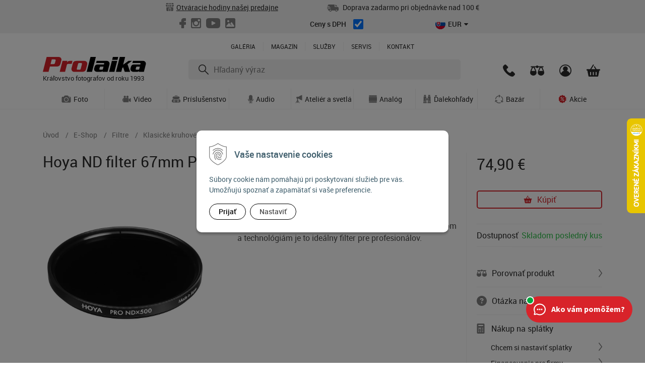

--- FILE ---
content_type: text/html; charset=windows-1250
request_url: https://www.prolaika.sk/e-shop/hoya-nd-filter-67mm-prond-500x/p-4249824.xhtml
body_size: 27445
content:
<!DOCTYPE html>
<html lang="sk" class=" ViewIcons filter-position-top-open">

	<head>
		<meta http-equiv="X-UA-Compatible" content="IE=edge,chrome=1" />
		<meta name="viewport" content="width=device-width, initial-scale=1.0, minimum-scale=1.0, user-scalable=1" />		
		<link rel="stylesheet" type="text/css" href="/Data/default/UserFiles/font-awesome/css/font-awesome.min.css" />
		<link rel="stylesheet" type="text/css" href="/Data/default/UserFiles/2023/js/slick/slick.css" />
		<link rel="stylesheet" type="text/css" href="/Data/default/UserFiles/2023/js/slick/slick-theme.css" />
		<link rel="stylesheet" type="text/css" href="/Data/default/UserFiles/js/lightslider/lightslider.min.css" />
		<!-- <link rel="stylesheet" type="text/css" href="/Data/1850/assets/css/bootstrap.css" />
		<link rel="stylesheet" type="text/css" href="/Data/1850/assets/css/mdb.css" /> -->
		
		<meta charset="windows-1250" />
		<title>Hoya ND filter 67mm PROND 500x | PRO.Laika</title>
		<meta name="description" content="Hoya ND filter 67mm PROND 500x je prvotriedny profesionálny ND filter vysokej akosti od firmy Hoya, ktorý znižuje expozíciu o 9EV stupňov. Vďaka použitým materiálom" />
		<meta name="keywords" content="," />
		<meta name="robots" content="index,follow" />
		<meta name="googlebot" content="index,follow" />
		<meta name="author" content="WEBYGROUP.sk - Tvorba webov a eshopov" />
		<meta name="generator" content="Unisite 8.20.0 #281025" />
		<meta property="og:type" content="og:product" />
		<meta property="og:title" content="Hoya ND filter 67mm PROND 500x" />
		<meta property="og:description" content="Hoya ND filter 67mm PROND 500x je prvotriedny profesionálny ND filter vysokej akosti od firmy Hoya, ktorý znižuje expozíciu o 9EV stupňov. Vďaka použitým materiálom a technológiám je to ideálny filter pre profesionálov." />
		<meta property="og:url" content="https://www.prolaika.sk/e-shop/hoya-nd-filter-67mm-prond-500x/p-4249824.xhtml" />
		<meta property="og:locale" content="sk_SK" />
		<meta property="og:site_name" content="PRO.Laika" />
		<meta name="twitter:domain" content="www.prolaika.sk" />
		<meta property="og:image" content="https://www.prolaika.sk/obchod_homedir/data/1835/obrazky/x_Hoya_PROND500_Black_FT.jpg" />
		<meta property="product:price:amount" content="74.9" />
		<meta property="product:price:currency" content="EUR" />
		<meta itemprop="name" content="Hoya ND filter 67mm PROND 500x" />
		<meta itemprop="description" content="Hoya ND filter 67mm PROND 500x je prvotriedny profesionálny ND filter vysokej akosti od firmy Hoya, ktorý znižuje expozíciu o 9EV stupňov. Vďaka použitým materiálom a technológiám je to ideálny filter pre profesionálov." />
		<meta itemprop="image" content="https://www.prolaika.sk/obchod_homedir/data/1835/obrazky/x_Hoya_PROND500_Black_FT.jpg" />
		<meta name="twitter:card" content="product" />
		<meta name="twitter:title" content="Hoya ND filter 67mm PROND 500x" />
		<meta name="twitter:image" content="https://www.prolaika.sk/obchod_homedir/data/1835/obrazky/x_Hoya_PROND500_Black_FT.jpg" />
		<meta name="twitter:label1" content="Ceny" />
		<meta name="twitter:data1" content="74.9" />
		<meta name="twitter:label2" content="Mena" />
		<meta name="twitter:data2" content="" />

		<link href="https://www.prolaika.sk/Data/1850/favicon.ico" type="image/x-icon" rel="icon" />
		<link href="https://www.prolaika.sk/Data/1850/favicon.ico" type="image/x-icon" rel="shortcut icon" />
		<link rel="stylesheet" type="text/css" href="/Data/1850/Cache/Css/site_d6495841.css" />
		<link rel="stylesheet" type="text/css" href="/Data/1850/Cache/Css/default_css_7c89a1e1.css" />
		<link rel="stylesheet" type="text/css" href="/SiteJay2.0/JScript/Fancybox3/jquery.fancybox.min.css" />
		<link rel="stylesheet" type="text/css" href="https://www.prolaika.sk/SiteJay2.0/JScript/PriceSliderNew/price-slider-new.css" />
		<script src="/SiteJay2.0/jquery-3.7.1.min.js"></script>
		<script src="/SiteJay2.0/JScript/Fancybox3/jquery.fancybox.min.js"></script>
		<script src="/SiteJay2.0/JScript/jquery.mousewheel-3.0.6.pack.js"></script>
		<script src="/Data/1850/Cache/Script/common_5fecc569.js"></script>
		<script src="/Data/1850/Cache/Script/CookieConsent_6224c920.js"></script>
		<script src="/Data/1850/Cache/Script/custom_2922584c.js"></script>
		<script src="/Data/1850/Cache/Script/default_js_6da94ee.js"></script>
		<script src="/SiteJay2.0/jquery.newsletterpopup.js"></script>
		<script src="/Data/1850/Cache/Script/shop_content_scripts_977977c1.js"></script>
		<script src="https://www.prolaika.sk/SiteJay2.0/JScript/PriceSliderNew/price-slider-new.js"></script>
		<script src="https://www.prolaika.sk/SiteJay2.0/jquery_tipsy.js"></script>
		<script type="text/javascript">

//<![CDATA[
var _hwq = _hwq || [];
    _hwq.push(['setKey', '40B11F6A36BCF472EA9D0751DA373161']);_hwq.push(['setTopPos', '170']);_hwq.push(['showWidget', '22']);(function() {
    var ho = document.createElement('script'); ho.type = 'text/javascript'; ho.async = true;
    ho.src = 'https://ssl.heureka.sk/direct/i/gjs.php?n=wdgt&sak=40B11F6A36BCF472EA9D0751DA373161';
    var s = document.getElementsByTagName('script')[0]; s.parentNode.insertBefore(ho, s);
})();
//]]>

		</script>

	<meta name="google-site-verification" content="zbifkouzaVZ6bSUuZT26cFu-7d3qhm-VoYfw4ENEB2A" />

<meta name="facebook-domain-verification" content="jzfxxfpzj7m0aa0bntsnqw1li2wqh0" /><!-- Google Tag Manager -->
<script>(function(w,d,s,l,i){w[l]=w[l]||[];w[l].push({'gtm.start':new Date().getTime(),event:'gtm.js'});var f=d.getElementsByTagName(s)[0],j=d.createElement(s);j.async=true;j.src="https://load.sgtm.prolaika.sk/dgvobgkkvytdj.js?"+i;f.parentNode.insertBefore(j,f);})(window,document,'script','dataLayer','bhh4j=aWQ9R1RNLTVHWlRISzQ%3D&apiKey=908b7969');</script>
<!-- End Google Tag Manager --><script src="https://embed.outfindo.com/guide/embed.js"></script><script>      
  dataLayer.push({ ecommerce: null });
  dataLayer.push({
    event: "view_item",
    ecommerce: {
      currency: "EUR",
      value: 74.9,
      tax: 0.00,
      shipping: 0.00,
      items: [{
        id: "4249824",
        product_order_number: "ND50067PRO",
        name: "Hoya ND filter 67mm PROND 500x",
        brand: "Hoya",
        category: "ND filtre",
        category_path: "E-Shop/Filtre/Klasické kruhové filtre/ND filtre",
        item_list_name: "Product detail",
        price: 60.89,
        quantity: 1
      }]
    }
  });
      
  $(document).ready(function(){
    $("#AddToCart4249824").click(function(event) {
      dataLayer.push({ ecommerce: null });
      dataLayer.push({
        event: "add_to_cart",
        ecommerce: {
          currency: "EUR",
          value: 74.9,
          tax: 0.00,
          shipping: 0.00,
          items: [{
            id: "4249824",
            product_order_number: "ND50067PRO",
            name: "Hoya ND filter 67mm PROND 500x",
            brand: "Hoya",
            category: "ND filtre",
            category_path: "E-Shop/Filtre/Klasické kruhové filtre/ND filtre",
            item_list_name: "Product detail",
            price: 60.89,
            quantity: $("#Quantity").val()
          }]
        }
      });
    });
  });
</script></head>

	<body id="page49473" class="matrix-skin   prolaika-uvod-skin" data-koeficient="26"><!-- Google Tag Manager (noscript) 
<noscript><iframe src="https://load.sgtm.prolaika.sk/ns.html?id=GTM-5GZTHK4" height="0" width="0" style="display:none;visibility:hidden"></iframe></noscript>
End Google Tag Manager (noscript) --><script>
    !function(t,e){var o,n,p,r;e.__SV||(window.posthog && window.posthog.__loaded)||(window.posthog=e,e._i=[],e.init=function(i,s,a){function g(t,e){var o=e.split(".");2==o.length&&(t=t[o[0]],e=o[1]),t[e]=function(){t.push([e].concat(Array.prototype.slice.call(arguments,0)))}}(p=t.createElement("script")).type="text/javascript",p.crossOrigin="anonymous",p.async=!0,p.src=s.api_host.replace(".i.posthog.com","-assets.i.posthog.com")+"/static/array.js",(r=t.getElementsByTagName("script")[0]).parentNode.insertBefore(p,r);var u=e;for(void 0!==a?u=e[a]=[]:a="posthog",u.people=u.people||[],u.toString=function(t){var e="posthog";return"posthog"!==a&&(e+="."+a),t||(e+=" (stub)"),e},u.people.toString=function(){return u.toString(1)+".people (stub)"},o="init Rr Mr fi Cr Ar ci Tr Fr capture Mi calculateEventProperties Lr register register_once register_for_session unregister unregister_for_session Hr getFeatureFlag getFeatureFlagPayload isFeatureEnabled reloadFeatureFlags updateEarlyAccessFeatureEnrollment getEarlyAccessFeatures on onFeatureFlags onSurveysLoaded onSessionId getSurveys getActiveMatchingSurveys renderSurvey displaySurvey canRenderSurvey canRenderSurveyAsync identify setPersonProperties group resetGroups setPersonPropertiesForFlags resetPersonPropertiesForFlags setGroupPropertiesForFlags resetGroupPropertiesForFlags reset get_distinct_id getGroups get_session_id get_session_replay_url alias set_config startSessionRecording stopSessionRecording sessionRecordingStarted captureException loadToolbar get_property getSessionProperty Ur jr createPersonProfile zr kr Br opt_in_capturing opt_out_capturing has_opted_in_capturing has_opted_out_capturing get_explicit_consent_status is_capturing clear_opt_in_out_capturing Dr debug M Nr getPageViewId captureTraceFeedback captureTraceMetric $r".split(" "),n=0;n<o.length;n++)g(u,o[n]);e._i.push([i,s,a])},e.__SV=1)}(document,window.posthog||[]);
    posthog.init('phc_Wegh4sOyEVzvlPSzEuSn0gOyamvLRM1KOQ20BBXVpWj', {
        api_host: 'https://eu.i.posthog.com',
        defaults: '2025-05-24',
        person_profiles: 'identified_only', // or 'always' to create profiles for anonymous users as well
    })
</script>
		
			<div class="header-spacer"></div>
			<header>
			<div class="top-panel">
				<div class="container">
					<div class="row">
						<div class="col">
							
<div id="sjm-s-top-panel-text-1"><p><svg width="16" height="16" viewBox="0 0 16 16" fill="none" xmlns="http://www.w3.org/2000/svg">
<path fill-rule="evenodd" clip-rule="evenodd" d="M7.4 0H5.808H1.47368C1.38853 0 1.31177 0.0512923 1.27918 0.12996L1.19638 0.329868C0.808619 1.27348 0.514937 2.09628 0.315595 2.8H4.02812L4.58781 0.00153433L5.808 0L5.25043 2.8H7.4V0ZM0.049604 4H3.8V7.15421C3.5054 7.27845 3.18773 7.3512 2.8593 7.36572L2.73684 7.36842C1.22533 7.36842 0 6.1431 0 4.63158C0 4.44159 0.0165411 4.23111 0.049604 4ZM6.31579 7.36842C5.84704 7.36842 5.39684 7.24991 5 7.03202V4.0576L5.01147 4H7.4V7.1453C7.10071 7.27446 6.77749 7.35012 6.44328 7.36549L6.31579 7.36842ZM8.6 0V2.8H10.749L10.192 0L11.4124 0.00277381L11.9719 2.8H15.6844C15.4711 2.04685 15.1497 1.15732 14.7206 0.129423C14.6879 0.0510411 14.6113 0 14.5263 0H10.192H8.6ZM10.9877 4H8.6V7.14526C8.93722 7.29082 9.30476 7.36842 9.68421 7.36842L9.80666 7.36572C10.2313 7.34694 10.6379 7.23084 11 7.03196V4.0616L10.9877 4ZM12.2 7.15424V4H15.9504C15.9835 4.23113 16 4.44162 16 4.63158C16 6.1431 14.7747 7.36842 13.2632 7.36842C12.8913 7.36842 12.5311 7.29384 12.2 7.15424ZM1.19922 8.25683C1.67161 8.45744 2.19127 8.56842 2.73684 8.56842L2.88578 8.56542L3.09156 8.5513C3.56861 8.50665 4.02316 8.38048 4.44052 8.18072L4.5272 8.136L4.66742 8.20585C5.18196 8.44408 5.74148 8.56842 6.31579 8.56842L6.47084 8.56518L6.6911 8.54933C7.12835 8.50625 7.54544 8.3951 7.93238 8.22144L8.0008 8.188L8.05114 8.21253C8.56398 8.44731 9.11723 8.56842 9.68421 8.56842L9.83314 8.56542L10.0389 8.5513C10.516 8.50665 10.9705 8.38048 11.3879 8.18072L11.4744 8.136L11.6148 8.20585C12.1293 8.44408 12.6888 8.56842 13.2632 8.56842C13.8081 8.56842 14.3272 8.45769 14.7992 8.25749V14C14.7992 15.1046 13.9038 16 12.7992 16H10.4V11L10.3954 10.8852C10.337 10.1657 9.73454 9.6 9 9.6H7L6.88518 9.60464C6.16569 9.66305 5.6 10.2655 5.6 11V16H3.19922C2.09465 16 1.19922 15.1046 1.19922 14V8.25683ZM6.8 16H9.2V11C9.2 10.9053 9.13421 10.826 9.04586 10.8053L9 10.8H7C6.90532 10.8 6.82601 10.8658 6.80528 10.9541L6.8 11V16Z" fill="#808080"/>
</svg><a href="/kontakt.xhtml">Otváracie hodiny našej predajne</a></p></div>

						</div>
						<div class="col">
							
<div id="sjm-s-top-panel-text-2"><p><svg width="23" height="14" viewBox="0 0 23 14" fill="none" xmlns="http://www.w3.org/2000/svg">
<path fill-rule="evenodd" clip-rule="evenodd" d="M5.4166 4.25082C5.4166 3.7978 5.1332 3.60396 4.74277 3.60396H1.34766C0.975471 3.60396 0.673828 3.2937 0.673828 2.91089C0.673828 2.52808 0.975471 2.21782 1.34766 2.21782H2.15625V0.693069C2.15625 0.310257 2.45789 0 2.83008 0H15.0488V4.15842C15.0488 4.54123 15.3505 4.85149 15.7227 4.85149H20.9127L20.9135 4.85164L20.9209 4.85242C21.063 4.86683 23 5.06322 23 7.0231V11.1815C23 11.5643 22.6984 11.8746 22.3262 11.8746H21.1514C20.9099 13.0979 19.859 14 18.6201 14C17.3813 14 16.3303 13.0979 16.0889 11.8746H9.24706C9.00561 13.0979 7.95468 14 6.71582 14C5.47696 14 4.42603 13.0979 4.18458 11.8746H2.83008C2.45789 11.8746 2.15625 11.5643 2.15625 11.1815V9.10231H0.673828C0.301643 9.10231 0 8.79205 0 8.40924C0 8.02643 0.301643 7.71617 0.673828 7.71617H6.74091C7.1131 7.71617 7.41474 7.40591 7.41474 7.0231C7.41474 6.64011 7.11398 6.33003 6.73828 6.33003H0.673828C0.301643 6.33003 0 6.01978 0 5.63696C0 5.25433 0.301643 4.94389 0.673828 4.94389H4.7447C5.116 4.94281 5.4166 4.63292 5.4166 4.25082ZM20.1097 3.46535C19.1534 1.81461 18.3906 0.615279 16.3965 0.139336V3.46535H20.1097ZM19.4936 10.4448C19.976 10.9409 19.976 11.7457 19.4936 12.2419C18.7177 13.04 17.3848 12.4722 17.3848 11.3432C17.3848 10.2145 18.7177 9.64666 19.4936 10.4448ZM7.58934 12.2419C8.07172 11.7457 8.07172 10.9409 7.58934 10.4448C6.81339 9.64666 5.48047 10.2145 5.48047 11.3432C5.48047 12.4722 6.81339 13.04 7.58934 12.2419Z" fill="#808080"/>
</svg>
Doprava zadarmo pri objednávke nad 100 €</p>
</div>

						</div>
						<div class="col">
							
<div id="sjm-s-top-panel-socials"><ul class="top-panel-socials">
    <li><a href="https://www.facebook.com/Prolaika/" target="_blank" title="Facebook"><svg width="13" height="20" viewBox="0 0 13 20" fill="none" xmlns="http://www.w3.org/2000/svg">
        <path fill-rule="evenodd" clip-rule="evenodd" d="M11.75 0C12.4404 0 13 0.559644 13 1.25V4.375C13 5.06536 12.4404 5.625 11.75 5.625H9.6375C9.46491 5.625 9.325 5.76491 9.325 5.9375V7.5H11.75C12.4404 7.5 13 8.05964 13 8.75V11.875C13 12.5654 12.4404 13.125 11.75 13.125H9.325V18.75C9.325 19.4404 8.76536 20 8.075 20H4.8875C4.19714 20 3.6375 19.4404 3.6375 18.75V13.125H1.25C0.559644 13.125 0 12.5654 0 11.875V8.75C0 8.05964 0.559644 7.5 1.25 7.5H3.6375V5C3.6375 2.23858 5.87608 0 8.6375 0H11.75Z" fill="#808080"/>
        </svg>
        </a></li>
    <li><a href="https://www.instagram.com/prolaika/" target="_blank" title="Instagram"><svg width="20" height="20" viewBox="0 0 20 20" fill="none" xmlns="http://www.w3.org/2000/svg">
        <path fill-rule="evenodd" clip-rule="evenodd" d="M2.56707 0H17.4329C18.8447 0 19.9998 1.04523 19.9998 2.56687V17.4331C19.9998 18.9548 18.8447 20 17.4329 20H2.56707C1.15488 20 0 18.9548 0 17.4331V2.56687C0 1.04523 1.15488 0 2.56707 0ZM14.5691 2.22209C14.0738 2.22209 13.6691 2.62703 13.6691 3.12254V5.27768C13.6691 5.77299 14.0738 6.17814 14.5691 6.17814H16.8296C17.3249 6.17814 17.7301 5.77299 17.7301 5.27768V3.12254C17.7301 2.62703 17.3249 2.22209 16.8296 2.22209H14.5691ZM17.7395 8.45793H15.9793C16.1458 9.00169 16.2359 9.5777 16.2359 10.1736C16.2359 13.5003 13.4522 16.1969 10.019 16.1969C6.58596 16.1969 3.80266 13.5003 3.80266 10.1736C3.80266 9.57729 3.8926 9.00149 4.05935 8.45793H2.2225V16.9062C2.2225 17.3434 2.58021 17.7013 3.01761 17.7013H16.9448C17.3822 17.7013 17.7399 17.3436 17.7399 16.9062V8.45793H17.7395ZM10.0188 6.06458C7.80061 6.06458 6.00216 7.80697 6.00216 9.95657C6.00216 12.1062 7.80061 13.8486 10.0188 13.8486C12.2372 13.8486 14.0358 12.1062 14.0358 9.95657C14.0358 7.80697 12.2374 6.06458 10.0188 6.06458Z" fill="#808080"/>
        </svg>
        </a></li>
    <li><a href="https://www.youtube.com/user/PROlaika" target="_blank" title="Youtube"><svg width="28" height="20" viewBox="0 0 28 20" fill="none" xmlns="http://www.w3.org/2000/svg">
        <path fill-rule="evenodd" clip-rule="evenodd" d="M26.9086 1.71686C25.8979 0.497419 24.0319 0 20.4681 0H7.53164C3.88631 0 1.98863 0.529505 0.981716 1.82778C0 3.09361 0 4.9587 0 7.54004V12.4601C0 17.4609 1.1648 20 7.53164 20H20.4682C23.5587 20 25.2712 19.5611 26.3791 18.4849C27.5152 17.3814 28 15.5795 28 12.4601V7.54004C28 4.8178 27.924 2.9417 26.9086 1.71686ZM17.9761 10.6793L12.1017 13.7954C11.9704 13.865 11.8267 13.8996 11.6833 13.8996C11.5209 13.8996 11.3589 13.8552 11.2154 13.767C10.9451 13.6008 10.7801 13.3035 10.7801 12.9829V6.77072C10.7801 6.45059 10.9447 6.15357 11.2144 5.98728C11.4842 5.82098 11.8197 5.80961 12.0996 5.95721L17.974 9.0532C18.2729 9.21069 18.4606 9.52385 18.461 9.86551C18.4614 10.2075 18.2745 10.5211 17.9761 10.6793Z" fill="#808080"/>
        </svg>
        </a></li>
    <li><a href="https://www.fotoma.sk/galeria/" target="_blank" title="Galéria"><svg width="20" height="20" viewBox="0 0 20 20" fill="none" xmlns="http://www.w3.org/2000/svg">
        <path fill-rule="evenodd" clip-rule="evenodd" d="M5.99705 3.99041C4.89592 3.98756 3.99777 4.88286 3.9957 5.98533C3.99368 7.08946 4.8838 7.98325 5.98915 7.98692C7.09284 7.99058 7.99255 7.0979 7.99502 5.99671C7.99749 4.89009 7.10439 3.99325 5.99705 3.99041ZM10.0912 10.8072C10.1111 10.8328 10.1295 10.8571 10.1485 10.8809C10.887 11.8041 11.6255 12.7272 12.364 13.6504C12.4349 13.7392 12.4864 13.8369 12.492 13.9526C12.5033 14.1817 12.3737 14.3774 12.161 14.4559C11.9597 14.5302 11.7337 14.4633 11.594 14.2886C10.4057 12.8029 9.21762 11.317 8.0273 9.83291C7.9895 9.78579 7.93342 9.74489 7.87734 9.72228C7.45614 9.55254 7.01552 9.66279 6.72081 10.0108C6.29054 10.5189 5.86279 11.0292 5.43394 11.5385C4.37015 12.8017 3.30621 14.0648 2.24267 15.3283C2.04806 15.5595 1.95601 15.8247 2.00686 16.1261C2.09672 16.6586 2.49429 16.9851 3.04389 16.9851C7.67449 16.9853 12.3051 16.9848 16.9357 16.9861C17.2968 16.9862 17.5686 16.8312 17.7627 16.5344C18.0787 16.0514 18.066 15.4269 17.733 14.9419C16.4728 13.1067 15.2121 11.2716 13.9516 9.43653C13.7183 9.09684 13.4882 8.75487 13.2505 8.41824C13.0388 8.1183 12.7555 7.95128 12.3768 7.9992C12.0927 8.03515 11.885 8.19742 11.7265 8.42708C11.3728 8.9398 11.0211 9.45391 10.6684 9.96737C10.4767 10.2465 10.2849 10.5255 10.0912 10.8072ZM2.5 20C1.11929 20 0 18.8807 0 17.5L0 2.5C0 1.11929 1.11929 0 2.5 0H17.5C18.8807 0 20 1.11929 20 2.5V17.5C20 18.8807 18.8807 20 17.5 20H2.5Z" fill="#808080"/>
        </svg>
        </a></li>
</ul>









</div>

						</div>
						<div class="col">
							
<div id="sjm-s-top-panel-dph"><div class="dph-check custom-control custom-checkbox">
    <label class="custom-control-label" for="dphceny">Ceny s DPH</label>
	<input type="checkbox" class="custom-control-input" id="dphceny" checked>
</div></div>

						</div>
						<div class="col">
							
								<div class="change-prices-box" data-price-1="€" data-price-2="Kč"></div>
							
						</div>
					</div>
				</div>
			</div>
			<div class="container">
				<div class="row">
					<div class="col-12 header-main-menu">
						<nav>
<div id="sjm-s-menu-vodorovne"><ul id="m-smenuvodorovne" class="sjMenu"><li id="mai-smenuvodorovne-b-49475-link"><a href="http://www.fotoma.sk/galeria/" target="_blank">Galéria</a></li><li id="mai-smenuvodorovne-b-49475-link"><a href="http://www.fotoma.sk/magazin/" target="_blank">Magazín</a></li><li id="mi-smenuvodorovne-49475" class="no-selected"><a href="https://www.prolaika.sk/sluzby.xhtml">Služby</a></li><li id="mi-smenuvodorovne-36098" class="no-selected"><a href="https://www.prolaika.sk/servis.xhtml">Servis</a></li><li id="mi-smenuvodorovne-36101" class="no-selected"><a href="https://www.prolaika.sk/kontakt.xhtml">Kontakt</a></li></ul></div>
</nav>
					</div>
					<div class="col header-logo">
						<a href="/" title="Prolaika - Úvod">
							<img src="https://www.prolaika.sk/Data/1850/UserFiles/prolaika/img/prolaika-logo.svg" alt="Prolaika - Úvod" width="205" height="30">
							<span>Kráľovstvo fotografov od roku 1993</span>
						</a>
					</div>
					<div class="col header-actions">
						<div class="row">
							<div class="col">
								<div id="main-info">
									
<div id="sjm-s-main-info"><a href="/kontakt.xhtml" title="Telefonické kontakty" rel="tipsy" class="main-info-tel">
    <svg width="24" height="24" viewBox="0 0 24 24" fill="none" xmlns="http://www.w3.org/2000/svg">
        <path d="M23.3707 17.6136L20.0143 14.2643C18.8157 13.0681 16.7779 13.5466 16.2984 15.1016C15.9388 16.1782 14.7401 16.7763 13.6613 16.537C11.2639 15.9389 8.02748 12.8289 7.42814 10.3169C7.06854 9.24034 7.78775 8.04418 8.86656 7.68537C10.4249 7.20691 10.9043 5.17342 9.70564 3.97726L6.34932 0.627988C5.39038 -0.209329 3.95195 -0.209329 3.11287 0.627988L0.835372 2.90071C-1.44213 5.29304 1.07511 11.6327 6.70893 17.2547C12.3428 22.8767 18.6958 25.5083 21.0932 23.1159L23.3707 20.8432C24.2098 19.8863 24.2098 18.4509 23.3707 17.6136Z" fill="#2B2B2B"/>
    </svg>	
</a>
<div class="tel-kontakt">
    <div class="container tel-kontakt-box">
        <div class="row">
            <div class="col-4">
                <div>
                    <img src="https://www.prolaika.sk/Data/1850/UserFiles/prolaika/header/predajna.svg" alt="Predajňa">
                </div>
                <h4>Predajňa</h4>
                <p>Po-Pia 10:00 - 18:00<br />
                <a href="tel:+421254414880" title="02 / 5441 4880">02 / 5441 4880</a></p>
            </div>
            <div class="col-4">
                <div>
                    <img src="https://www.prolaika.sk/Data/1850/UserFiles/prolaika/header/servis.svg" alt="Servis">
                </div>
                <h4>Servis</h4>
                <p>Po-Pia 14:00 - 17:00<br />
                <a href="tel:+421254414880" title="02 / 5441 4880">02 / 5441 4880</a></p>
            </div>
            <div class="col-4">
                <div>
                    <img src="https://www.prolaika.sk/Data/1850/UserFiles/prolaika/header/eshop.svg" alt="Eshop">
                </div>
                <h4>Eshop</h4>
                <p>Po-Pia 09:00 - 17:00<br />
                <a href="tel:+421911645118" title="0911 645 118">0911 645 118</a></p>
            </div>
            <div class="col-12">
                <a href="/kontakt.xhtml">Všetky kontakty <i class="fa fa-angle-right" aria-hidden="true"></i></a>
            </div>
        </div>
    </div>
</div></div>

								</div>
							</div>
							<div class="col">
								
<div id="sjm-s-porovnanie"><a href="/e-shop/action/compareproducts.xhtml" class="icon-porovnat" title="Porovnanie" rel="tipsy">
									<svg width="28" height="20" viewBox="0 0 28 20" fill="none" xmlns="http://www.w3.org/2000/svg">
										<path fill-rule="evenodd" clip-rule="evenodd" d="M22.9091 1.5625H25.9775C26.3917 1.5625 26.7275 1.89829 26.7275 2.3125V2.6875C26.7275 3.10171 26.3917 3.4375 25.9775 3.4375H24.0478C25.0791 5.24272 25.8936 6.98691 26.5086 8.55472L26.7853 9.28425C27.0471 9.99967 27.2647 10.6713 27.4399 11.287L27.601 11.8836C27.6991 12.2682 27.7786 12.6261 27.8401 12.9537L27.9188 13.4218C27.9733 13.7922 28 14.1123 28 14.375C28 17.4816 24.7994 20 21.6364 20C18.4733 20 15.2727 17.4816 15.2727 14.375C15.2727 14.1123 15.2994 13.7922 15.3539 13.4218L15.4327 12.9537C15.4635 12.7899 15.4987 12.6185 15.5385 12.44L15.6719 11.8835L15.833 11.2869C15.8622 11.1842 15.8926 11.0801 15.9242 10.9744L16.1279 10.3228C16.3824 9.54269 16.6958 8.69469 17.071 7.79836L17.4079 7.01868C17.9159 5.87803 18.5198 4.67199 19.225 3.4375H16.3604C15.9828 4.3537 15.0683 5 14 5C12.9317 5 12.0172 4.3537 11.6396 3.4375H8.77506C9.80633 5.24272 10.6209 6.98691 11.2359 8.55472L11.5125 9.28425C11.7744 9.99967 11.992 10.6713 12.1672 11.287L12.3283 11.8836C12.4264 12.2682 12.5059 12.6261 12.5674 12.9537L12.6461 13.4218C12.7006 13.7922 12.7273 14.1123 12.7273 14.375C12.7273 17.4816 9.52672 20 6.36364 20C3.20055 20 0 17.4816 0 14.375C0 14.1123 0.0267181 13.7922 0.0812038 13.4218L0.159982 12.9537C0.190729 12.7899 0.225987 12.6185 0.265822 12.44L0.399127 11.8835L0.5603 11.2869C0.589507 11.1842 0.619892 11.0801 0.651463 10.9744L0.855195 10.3228C1.10965 9.54269 1.42306 8.69469 1.79831 7.79836L2.13517 7.01868C2.64322 5.87803 3.2471 4.67199 3.95228 3.4375H2.02298C1.60876 3.4375 1.27298 3.10171 1.27298 2.6875V2.3125C1.27298 1.89829 1.60876 1.5625 2.02298 1.5625H5.09091H7.63636H11.6396C12.0172 0.646303 12.9317 0 14 0C15.0683 0 15.9828 0.646303 16.3604 1.5625H20.3636H22.9091ZM5.69352 4.22704C4.49048 6.32356 3.51949 8.46282 2.86235 10.3001L2.74944 10.6297C3.81818 10.625 8.90909 10.625 9.98055 10.629C9.36559 8.84105 8.16441 6.3124 7 4.225L5.69352 4.22704ZM18.1351 10.3001C18.7922 8.46282 19.7632 6.32356 20.9663 4.22704L22.2727 4.225C23.4371 6.3124 24.6383 8.84105 25.2533 10.629C24.1818 10.625 19.0909 10.625 18.0222 10.6297L18.1351 10.3001Z" fill="#2B2B2B"/>
										</svg>
								</a></div>
	
							</div>
							<div class="col">
								<div id="main-login">	
									<div id="main-login">
<div id="sjm-s-p-login-top"><div class="Shop-login">
    
              <a href="https://www.prolaika.sk/e-shop/action/enterlogin.xhtml" rel="nofollow tipsy" title="Prihlásenie"><svg width="24" height="24" viewBox="0 0 24 24" fill="none" xmlns="http://www.w3.org/2000/svg">
                <path d="M12 1.8C6.367 1.8 1.8 6.367 1.8 12c0 1.994.572 3.854 1.56 5.425a9.618 9.618 0 0 1 5.958-5.045 4.8 4.8 0 1 1 5.363.001 9.614 9.614 0 0 1 5.957 5.044A10.147 10.147 0 0 0 22.2 12c0-5.633-4.567-10.2-10.2-10.2zm2.182 22.002-.09.016-.197.033a11.958 11.958 0 0 1-.447.062l-.029.004-.21.023-.123.011a12.047 12.047 0 0 1-.643.041l-.094.003c-.116.003-.232.005-.349.005l-.253-.004-.202-.004a12.204 12.204 0 0 1-.35-.019l-.211-.015-.139-.013-.242-.025-.057-.007a11.272 11.272 0 0 1-.675-.101l-.087-.016a9.921 9.921 0 0 1-.384-.079l-.141-.031-.148-.037C3.879 22.356 0 17.631 0 12 0 5.373 5.373 0 12 0s12 5.373 12 12c0 5.64-3.89 10.371-9.135 11.656l-.083.02a7.837 7.837 0 0 1-.222.05l-.106.022c-.09.02-.181.037-.272.054z" fill="#2B2B2B"/>
            </svg>	</a>
    
    
</div></div>
</div>
								</div>
							</div>
							<div class="col">
								<div id="main-cart">
<div id="sjm-s-p-kosik"><div id="kosik">
    <a href="https://www.prolaika.sk/e-shop/action/cart.xhtml" class="caq-0" title="Košík" rel="tipsy">
    <span class="kosik-ico">
        <svg width="27" height="24" viewBox="0 0 27 24" fill="none" xmlns="http://www.w3.org/2000/svg">
            <path fill-rule="evenodd" clip-rule="evenodd" d="M12.6377 0.47604C12.9308 0.0056851 13.5544 -0.140968 14.0306 0.148481C14.4672 0.41381 14.6283 0.953484 14.4264 1.40388L14.3623 1.52423L9.49655 9.33342H17.5412L14.6968 4.80349L15.8836 2.89877L19.7605 9.07305C19.8126 9.15611 19.851 9.24377 19.8761 9.33342H26C26.5523 9.33342 27 9.78113 27 10.3334V11.0001C27 11.5524 26.5523 12.0001 26 12.0001H25.38L23.1123 23.1985C23.0179 23.6648 22.608 24 22.1322 24H4.8678C4.39202 24 3.98212 23.6648 3.88769 23.1985L1.62 12.0001H0.999999C0.447715 12.0001 0 11.5524 0 11.0001V10.3334C0 9.78113 0.447715 9.33342 1 9.33342H7.14518C7.15368 9.30974 7.16314 9.28625 7.17356 9.26301L7.2377 9.14266L12.6377 0.47604ZM7.0875 15.4167C7.0875 15.0025 7.42329 14.6667 7.8375 14.6667H8.3625C8.77671 14.6667 9.1125 15.0025 9.1125 15.4167V20.5833C9.1125 20.9976 8.77671 21.3333 8.3625 21.3333H7.8375C7.42329 21.3333 7.0875 20.9976 7.0875 20.5833V15.4167ZM13.2375 14.6667C12.8233 14.6667 12.4875 15.0025 12.4875 15.4167V20.5833C12.4875 20.9976 12.8233 21.3333 13.2375 21.3333H13.7625C14.1767 21.3333 14.5125 20.9976 14.5125 20.5833V15.4167C14.5125 15.0025 14.1767 14.6667 13.7625 14.6667H13.2375ZM17.8875 15.4167C17.8875 15.0025 18.2233 14.6667 18.6375 14.6667H19.1625C19.5767 14.6667 19.9125 15.0025 19.9125 15.4167V20.5833C19.9125 20.9976 19.5767 21.3333 19.1625 21.3333H18.6375C18.2233 21.3333 17.8875 20.9976 17.8875 20.5833V15.4167Z" fill="#2B2B2B"/>
            </svg>
            
    </span>
    
    </a>
</div>
</div>
</div>
							</div>
							<div class="col">
								<i class="fa fa-bars" aria-hidden="true"></i>
							</div>
						</div>
					</div>
					<div class="col-12 header-main-search">
						<div id="main-search">
<div id="sjm-s-p-vyhladavanie">
	
                <script type="text/javascript">
                    /* <![CDATA[ */

                    displayBoxIndex = -1;
                    var SearchNavigate = function(diff) {
                        displayBoxIndex += diff;
                        var oBoxCollection = $(".suggestSearchContent:not(.suggestSearchHeader):not(.suggestSearchFooter) p");
                        if(!oBoxCollection.length){
                            return;
                        }
                        if (displayBoxIndex >= oBoxCollection.length)
                            displayBoxIndex = 0;
                        if (displayBoxIndex < 0)
                            displayBoxIndex = oBoxCollection.length - 1;
                        var cssClass = "search-selected-item";
                        oBoxCollection.removeClass(cssClass).eq(displayBoxIndex).addClass(cssClass);
                        oBoxCollection.eq(displayBoxIndex)[0].scrollIntoView({ 
                            block: 'nearest',
                            inline: 'nearest',
                            behavior: 'smooth'
                        });
                    }

                        var timeoutsearch;
                        function getXmlHttpRequestObject() {
                            if (window.XMLHttpRequest) {
                                return new XMLHttpRequest();
                            } else if(window.ActiveXObject) {
                                return new ActiveXObject("Microsoft.XMLHTTP");
                            } else {
                            }
                        }

                        var searchReq = getXmlHttpRequestObject();

                        function searchSuggest() {
                            if (searchReq.readyState == 4 || searchReq.readyState == 0) {
                                var str = escape(encodeURI(document.getElementById('searchstringid').value));
                                //$('#search_suggest').html('<div class="suggest_wrapper loading"><img src="/Images/loading.gif" alt="loading" /></div>');
                                var stockOnly = '0';
                                if (document.getElementById('searchStockOnlyId') != null && document.getElementById('searchStockOnlyId').checked == true)
                                    stockOnly = '1';

                                searchReq.open("GET", 'https://www.prolaika.sk/suggestsearch/chckprm/suggest/search/' + str + '/stock/' + stockOnly + '.xhtml', true);
                                searchReq.onreadystatechange = handleSearchSuggest;
                                searchReq.send(null);
                            }
                            clearTimeout(timeoutsearch);
                        }

                        function handleSearchSuggest() {
                            if (searchReq.readyState == 4) {
                                var ss = document.getElementById('search_suggest')
                                ss.innerHTML = '';
                                ss.innerHTML = searchReq.responseText;

                                if(ss.innerHTML.length)
                                    ss.innerHTML = '<div class="suggest_wrapper">' + ss.innerHTML + '</div>';
                            }
                        }

                        $(document).ready(function(){

                            $('body').on('click', function () {
                                $('#search_suggest').html('');
                            });

                            $('form.search').on('click', function(e){
                                e.stopPropagation();
                            });

                            $('#searchstringid').attr('autocomplete','off').on('keyup click', function(e) {

                                if (e.keyCode == 40)
                                {
                                    e.preventDefault()
                                    SearchNavigate(1);
                                }
                                else if(e.keyCode==38)
                                {
                                    e.preventDefault()
                                    SearchNavigate(-1);
                                } else if(e.keyCode==13){

                                    if($("p.search-selected-item").length){
                                        e.preventDefault();
                                        location.href=$("p.search-selected-item a").attr("href");
                                    }

                                } else {
                                    if(timeoutsearch) {
                                        clearTimeout(timeoutsearch);
                                        timeoutsearch = null;
                                    }
                                    if($.trim($("#searchstringid").val()) !== ""){
                                        timeoutsearch = setTimeout(searchSuggest, 200);
                                    }
                                    else {
                                        var ss = document.getElementById('search_suggest')
                                        ss.innerHTML = '';                                    
                                    }
                                }
                            });
                        });
                    /* ]]> */
                </script>

<form action="https://www.prolaika.sk/index.php?page=49473" method="get" class="search">
  <span class="input"><input type="text" name="searchstring" value="" class="SearchInput" id="searchstringid" placeholder="Hľadaný výraz" /><input type="hidden" name="searchtype" value="all" /></span>
  <input type="hidden" name="searchsubmit" value="1" />
  <div id="search_suggest"></div>
    
  <span class="submit"><input type="hidden" name="action" value="search" /><input type="hidden" name="cid" value="0" /><input type="hidden" name="page" value="49473" /><input type="submit" name="searchsubmit" value="Hľadaj" class="SearchSubmit" /></span>  

<!--<script type="text/javascript">
LBInitAutocomplete = function() {
    AutoComplete({
        TrackerId: '33969-39938',
        Layout: 'line',
        ShowAllTitle: 'Zobraziť všetky produkty',
        ShowBranding: false,
        Types: [
          {type: 'item', name: 'Produkty', size: 10},
          {type: 'category', name: 'Kategórie', size: 3}
        ]
    }, '#searchstringid');
}
</script>

<script src="https://cdn.luigisbox.com/autocomplete.js" async onload="LBInitAutocomplete()"></script>-->

</form></div>
</div>
					</div>
					
					<div class="mbmenu col-12 header-kategorie-menu" id="kategorie-obchodu">
						<nav>
							
<div id="sjm-s-p-kategorie-obchodu-raw"><div class="base-categories">
    <span class="cat-heading">E-shop</span>
    <ul class="Cat WithIcons">
<!-- Foto -->
        <li id="Item-1">
            <a href="/e-shop/digitalne-fotoaparaty/c-1.xhtml">
                <span class="icon">
                    <img src="/Data/1850/UserFiles/icons/new/Shape.png" title="Foto" alt="Foto">
                </span>
                <span>Foto</span>
            </a>
            <ul>
                <div class="container">
                    <div class="subactegories-box">
                        <div class="row">
                            <div class="col col-12">
                                <ul class="pro-product">
                                    <li id="Item-2">
                                        <a
                                            href="/e-shop/bezzrkadlovky/c-8.xhtml">
                                            <span class="icon">
                                                <img src="/Data/1850/UserFiles/icons/obrazkove/bezzrkadlovky.jpg"
                                                    title="Bezzrkadlovky" alt="Bezzrkadlovky">
                                            </span>
                                            <span><span>Digitálne bezzrkadlovky</span></span>
                                        </a>
                                    </li>
                                    <li id="Item-2">
                                        <a
                                            href="/e-shop/digitalne-zrkadlovky/c-14.xhtml">
                                            <span class="icon">
                                                <img src="/Data/1850/UserFiles/icons/obrazkove/zrkadlovky.jpg"
                                                    title="Zrkadlovky" alt="Zrkadlovky">
                                            </span>
                                            <span><span>Digitálne zrkadlovky</span></span>
                                        </a>
                                    </li>
                                    <li id="Item-2">
                                        <a
                                            href="/e-shop/digitalne-kompakty/c-2.xhtml">
                                            <span class="icon">
                                                <img src="/Data/1850/UserFiles/icons/obrazkove/kompaktne.jpg"
                                                    title="Kompaktné fotoaparáty" alt="Kompaktné fotoaparáty">
                                            </span>
                                            <span><span>Kompaktné fotoaparáty</span></span>
                                        </a>
                                    </li>
                                    <li id="Item-2">
                                        <a
                                            href="/e-shop/stredoformatove/c-560.xhtml">
                                            <span class="icon">
                                                <img src="/Data/1850/UserFiles/icons/obrazkove/stredoformatove.jpg"
                                                    title="Stredoformátové" alt="Stredoformátové">
                                            </span>
                                            <span><span>Stredoformátové fotoaparáty</span></span>
                                        </a>
                                    </li>
                                    <li id="Item-8">
                                        <a href="/e-shop/objektivy/c-40.xhtml">
                                            <span class="icon">
                                                <img src="https://www.prolaika.sk/Data/1850/UserFiles/prolaika/kategorie/objektivy.png"
                                                    title="Objektívy" alt="Objektívy">
                                            </span>
                                            <span><span>Objektívy</span></span>
                                        </a>
                                    </li>
                                    <li id="Item-8">
                                        <a href="/e-shop/jednorazove-fotoaparaty/c-517.xhtml">
                                            <span class="icon">
                                                <img src="/Data/1850/UserFiles/icons/obrazkove/jednorazove.jpg"
                                                    title="Jednorázové fotoaparáty" alt="Jednorázové fotoaparáty">
                                            </span>
                                            <span><span>Jednorázové fotoaparáty</span></span>
                                        </a>
                                    </li>
                                    <li id="Item-8">
                                        <a href="/e-shop/fotoaparaty-pre-instantnu-fotografiu/c-518.xhtml">
                                            <span class="icon">
                                                <img src="/Data/1850/UserFiles/icons/obrazkove/instatne.jpg"
                                                    title="Fotoaparáty pre instantnú fotografiu" alt="Fotoaparáty pre instantnú fotografiu">
                                            </span>
                                            <span><span>Fotoaparáty pre instantnú fotografiu</span></span>
                                        </a>
                                    </li>
                                  <li id="Item-8">
                                        <a href="/e-shop/fotomobily/c-705.xhtml">
                                            <span class="icon">
                                                <img src="/Data/1850/UserFiles/icons/obrazkove/fotomobily.jpg"
                                                    title="fotomobily" alt="fotomobily">
                                            </span>
                                            <span><span>Fotomobily</span></span>
                                        </a>
                                    </li>
                                    <li id="Item-8">
                                        <a href="/e-shop/fotopasce/c-479.xhtml">
                                            <span class="icon">
                                                <img src="/Data/1850/UserFiles/icons/obrazkove/fotpasce.jpg"
                                                    title="Fotopasce" alt="Fotopasce">
                                            </span>
                                            <span><span>Fotopasce</span></span>
                                        </a>
                                    </li>
                                    <li id="Item-8">
                                        <a href="/e-shop/prislusenstvo-fotoaparatov/c-22.xhtml">
                                            <span class="icon">
                                                <img src="/Data/1850/UserFiles/icons/obrazkove/prislusenstvo-fotoaparatov.jpg"
                                                    title="Príslušenstvo fotoaparátov" alt="Príslušenstvo fotoaparátov">
                                            </span>
                                            <span><span>Príslušenstvo fotoaparátov</span></span>
                                        </a>
                                    </li>
                                </ul>
                            </div>
                        </div>
                    </div>
                </div>
            </ul>
        </li>
<!-- Video -->
        <li id="Item-1">
            <a href="/e-shop/video/c-238.xhtml">
                <span class="icon">
                    <img src="/Data/1850/UserFiles/icons/new/video.png" title="Video" alt="Video">
                </span>
                <span>Video</span>
            </a>

            <ul>
                <div class="container">
                    <div class="subactegories-box">
                        <div class="row">
                            <div class="col col-12">
                                <ul class="pro-product">
                                    <li id="Item-2">
                                        <a
                                            href="/e-shop/akcne-kamery/c-439.xhtml">
                                            <span class="icon">
                                                <img src="/Data/1850/UserFiles/icons/obrazkove/akcne-kamery.jpg"
                                                    title="Digitálne kompakty" alt="Digitálne kompakty">
                                            </span>
                                            <span><span>Akčné kamery, 360° a 3D kamery</span></span>
                                        </a>
                                    </li>
                                    <li id="Item-2">
                                        <a
                                            href="/e-shop/videokamery/c-243.xhtml">
                                            <span class="icon">
                                                <img src="/Data/1850/UserFiles/icons/obrazkove/videokamery.jpg"
                                                    title="Videokamery" alt="Videokamery">
                                            </span>
                                            <span><span>Videokamery</span></span>
                                        </a>
                                    </li>
                                    <li id="Item-2">
                                        <a
                                            href="/e-shop/drony/c-516.xhtml">
                                            <span class="icon">
                                                <img src="/Data/1850/UserFiles/icons/obrazkove/drony.jpg"
                                                    title="Drony" alt="Drony">
                                            </span>
                                            <span><span>Drony</span></span>
                                        </a>
                                    </li>
                                    <li id="Item-2">
                                        <a
                                            href="/e-shop/autokamery/c-461.xhtml">
                                            <span class="icon">
                                                <img src="/Data/1850/UserFiles/icons/obrazkove/autokamery.jpg"
                                                    title="Autokamery" alt="Autokamery">
                                            </span>
                                            <span><span>Autokamery</span></span>
                                        </a>
                                    </li>
                                    <li id="Item-2">
                                        <a
                                            href="/e-shop/mikrofony-a-audiotechnika/c-625.xhtml">
                                            <span class="icon">
                                                <img src="/Data/1850/UserFiles/icons/obrazkove/mikrofony-audiotechnika.jpg"
                                                    title="Mikrofóny a audiotechnika" alt="Mikrofóny a audiotechnika">
                                            </span>
                                            <span><span>Mikrofóny a audiotechnika</span></span>
                                        </a>
                                    </li>
                                    <li id="Item-2">
                                        <a
                                            href="/e-shop/prislusenstvo-videokamier/c-245.xhtml">
                                            <span class="icon">
                                                <img src="/Data/1850/UserFiles/icons/obrazkove/prislusenstvo-videokamier.jpg"
                                                    title="Príslušenstvo videokamier" alt="Príslušenstvo videokamier">
                                            </span>
                                            <span><span>Príslušenstvo videokamier</span></span>
                                        </a>
                                    </li>
                                </ul>
                            </div>
                        </div>
                    </div>
                </div>
            </ul>
        </li>
<!-- Príslušenstvo -->
        <li id="Item-1">
            <a href="/e-shop/prislusenstvo-fotoaparatov/c-22.xhtml">
                <span class="icon">
                    <img src="/Data/1850/UserFiles/icons/new/prislusenstvo.png" title="Príslušenstvo" alt="Príslušenstvo">
                </span>
                <span>Príslušenstvo</span>
            </a>
            <ul>
                <div class="container">
                    <div class="subactegories-box">
                        <div class="row">
                            <div class="col col-12">
                                <ul class="pro-product">
                                    <li id="Item-2">
                                        <a href="/e-shop/brasne-a-ochrana-techniky/c-151.xhtml">
                                            <span class="icon">
                                                <img src="/Data/1850/UserFiles/icons/obrazkove/brasne-ochrana-techniky.jpg"
                                                    title="Brašne a ochrana techniky" alt="Brašne a ochrana techniky">
                                            </span>
                                            <span><span>Brašne a ochrana techniky</span></span>
                                        </a>
                                    </li>
                                    <li id="Item-8">
                                        <a href="/e-shop/stativy/c-127.xhtml">
                                            <span class="icon">
                                                <img src="/Data/1850/UserFiles/icons/obrazkove/stativy.jpg"
                                                    title="Statívy" alt="Statívy">
                                            </span>
                                            <span><span>Statívy</span></span>
                                        </a>
                                    </li>
                                    <li id="Item-8">
                                        <a href="/e-shop/pamatove-karty-a-media/c-111.xhtml">
                                            <span class="icon">
                                                <img src="/Data/1850/UserFiles/icons/obrazkove/pamatove-karty.jpg"
                                                    title="Pamäťové karty a médiá" alt="Pamäťové karty a médiá">
                                            </span>
                                            <span><span>Pamäťové karty a médiá</span></span>
                                        </a>
                                    </li>
                                    <li id="Item-8">
                                        <a href="/e-shop/filtre/c-75.xhtml">
                                            <span class="icon">
                                                <img src="/Data/1850/UserFiles/icons/obrazkove/filtre.jpg"
                                                    title="Filtre" alt="Filtre">
                                            </span>
                                            <span><span>Filtre</span></span>
                                        </a>
                                    </li>
                                    <li id="Item-8">
                                        <a href="/e-shop/tlaciarne/c-224.xhtml">
                                            <span class="icon">
                                                <img src="/Data/1850/UserFiles/icons/obrazkove/tlaciarne.jpg"
                                                    title="Tlačiarne" alt="Tlačiarne">
                                            </span>
                                            <span><span>Tlačiarne</span></span>
                                        </a>
                                    </li>
                                    <li id="Item-8">
                                        <a href="/e-shop/stabilizatory/c-219.xhtml">
                                            <span class="icon">
                                                <img src="/Data/1850/UserFiles/icons/obrazkove/stabilizatory.jpg"
                                                    title="Stabilizátory" alt="Stabilizátory">
                                            </span>
                                            <span><span>Stabilizátory</span></span>
                                        </a>
                                    </li>
                                    <li id="Item-8">
                                        <a href="/e-shop/graficke-tablety/c-464.xhtml">
                                            <span class="icon">
                                                <img src="/Data/1850/UserFiles/icons/obrazkove/graficke-tablety.jpg"
                                                    title="Grafické tablety" alt="Grafické tablety">
                                            </span>
                                            <span><span>Grafické tablety</span></span>
                                        </a>
                                    </li>
                                    <li id="Item-8">
                                        <a href="/e-shop/software-kalibracne-sondy/c-210.xhtml">
                                            <span class="icon">
                                                <img src="/Data/1850/UserFiles/icons/obrazkove/kalibracne-sondy.jpg"
                                                    title="Software, kalibračné sondy" alt="Software, kalibračné sondy">
                                            </span>
                                            <span><span>Software, kalibračné sondy</span></span>
                                        </a>
                                    </li>
                                    <li id="Item-8">
                                        <a href="/e-shop/mobilne-telefony/c-230.xhtml">
                                            <span class="icon">
                                                <img src="/Data/1850/UserFiles/icons/obrazkove/mobilne-telefony.jpg"
                                                    title="Mobilné telefóny" alt="Mobilné telefóny">
                                            </span>
                                            <span><span>Mobilné telefóny</span></span>
                                        </a>
                                    </li>
                                    <li id="Item-8">
                                        <a href="/e-shop/prislusenstvo-fotoaparatov/c-22.xhtml">
                                            <span class="icon">
                                                <img src="/Data/1850/UserFiles/icons/obrazkove/prislusenstvo-fotoaparatov.jpg"
                                                    title=" Príslušenstvo fotoaparátov" alt=" Príslušenstvo fotoaparátov">
                                            </span>
                                            <span><span>Príslušenstvo fotoaparátov</span></span>
                                        </a>
                                    </li>
                                    <li id="Item-8">
                                        <a href="/e-shop/prislusenstvo-objektivov/c-54.xhtml">
                                            <span class="icon">
                                                <img src="/Data/1850/UserFiles/icons/obrazkove/prislusenstvo-objektivov.jpg"
                                                    title="Príslušenstvo objektívov" alt="Príslušenstvo objektívov">
                                            </span>
                                            <span><span>Príslušenstvo objektívov</span></span>
                                        </a>
                                    </li>
                                </ul>
                            </div>
                        </div>
                    </div>
                </div>
            </ul>
        </li>
<!-- Audio -->
        <li id="Item-1">
            <a href="/e-shop/mikrofony-a-audiotechnika/c-625.xhtml">
                <span class="icon">
                    <img src="/Data/1850/UserFiles/icons/new/audio.png" title="Audio" alt="Audio">
                </span>
                <span>Audio</span>
            </a>
        </li>
<!-- Ateliér a svetlá -->
        <li id="Item-1">
            <a href="/e-shop/blesky-svetla-a-studiova-vybava/c-98.xhtml">
                <span class="icon">
                    <img src="/Data/1850/UserFiles/icons/new/atelier.png" title="Ateliér" alt="Ateliér">
                </span>
                <span>Ateliér a svetlá</span>
            </a>
            <ul>
                <div class="container">
                    <div class="subactegories-box">
                        <div class="row">
                            <div class="col col-12">
                                <ul class="pro-product">
                                    <li id="Item-2">
                                        <a
                                            href="/e-shop/externe-blesky/c-99.xhtml">
                                            <span class="icon">
                                                <img src="/Data/1850/UserFiles/icons/obrazkove/externe-blesky.jpg"
                                                    title="Externé blesky" alt="Externé blesky">
                                            </span>
                                            <span><span>Externé blesky</span></span>
                                        </a>
                                    </li>
                                    <li id="Item-2">
                                        <a
                                            href="/e-shop/studiove-blesky/c-100.xhtml">
                                            <span class="icon">
                                                <img src="/Data/1850/UserFiles/icons/obrazkove/studiove-blesky.jpg"
                                                    title="Štúdiové blesky" alt="Štúdiové blesky">
                                            </span>
                                            <span><span>Štúdiové blesky</span></span>
                                        </a>
                                    </li>
                                    <li id="Item-2">
                                        <a
                                            href="/e-shop/studiove-svetla/c-101.xhtml">
                                            <span class="icon">
                                                <img src="/Data/1850/UserFiles/icons/obrazkove/studiove-svetla.jpg"
                                                    title="Štúdiové svetlá" alt="Štúdiové svetlá">
                                            </span>
                                            <span><span>Štúdiové svetlá</span></span>
                                        </a>
                                    </li>
                                    <li id="Item-2">
                                        <a
                                            href="/e-shop/video-a-makro-svetla/c-437.xhtml">
                                            <span class="icon">
                                                <img src="/Data/1850/UserFiles/icons/obrazkove/makro-svetla.jpg"
                                                    title="Video a makro svetlá" alt="Video a makro svetlá">
                                            </span>
                                            <span><span>Video a makro svetlá</span></span>
                                        </a>
                                    </li>
                                    <li id="Item-2">
                                        <a
                                            href="/e-shop/expozimetre-a-flashmetre/c-102.xhtml">
                                            <span class="icon">
                                                <img src="/Data/1850/UserFiles/icons/obrazkove/expozimetre.jpg"
                                                    title="Expozimetre a flashmetre" alt="Expozimetre a flashmetre">
                                            </span>
                                            <span><span>Expozimetre a flashmetre</span></span>
                                        </a>
                                    </li>
                                    <li id="Item-2">
                                        <a
                                            href="/e-shop/dialkove-odpalovace/c-103.xhtml">
                                            <span class="icon">
                                                <img src="/Data/1850/UserFiles/icons/obrazkove/dialkove-odpalovace.jpg"
                                                    title="Diaľkové odpaľovače" alt="Diaľkové odpaľovače">
                                            </span>
                                            <span><span>Diaľkové odpaľovače</span></span>
                                        </a>
                                    </li>
                                    <li id="Item-2">
                                        <a
                                            href="/e-shop/kalibracne-terce/c-104.xhtml">
                                            <span class="icon">
                                                <img src="/Data/1850/UserFiles/icons/obrazkove/kalibracne-terce.jpg"
                                                    title="Kalibračné terče" alt="Kalibračné terče">
                                            </span>
                                            <span><span>Kalibračné terče</span></span>
                                        </a>
                                    </li>
                                    <li id="Item-2">
                                        <a
                                            href="/e-shop/pozadia/c-105.xhtml">
                                            <span class="icon">
                                                <img src="/Data/1850/UserFiles/icons/obrazkove/pozadia.jpg"
                                                    title="Pozadia" alt="Pozadia">
                                            </span>
                                            <span><span>Pozadia</span></span>
                                        </a>
                                    </li>
                                    <li id="Item-2">
                                        <a
                                            href="/e-shop/soft-boxy-a-bouncery/c-106.xhtml">
                                            <span class="icon">
                                                <img src="/Data/1850/UserFiles/icons/obrazkove/soft-boxy.jpg"
                                                    title="Soft-boxy a bouncery" alt="Soft-boxy a bouncery">
                                            </span>
                                            <span><span>Soft-boxy a bouncery</span></span>
                                        </a>
                                    </li>
                                    <li id="Item-2">
                                        <a
                                            href="/e-shop/dazdniky/c-107.xhtml">
                                            <span class="icon">
                                                <img src="/Data/1850/UserFiles/icons/obrazkove/dazdniky.jpg"
                                                    title="Dáždniky" alt="Dáždniky">
                                            </span>
                                            <span><span>Dáždniky</span></span>
                                        </a>
                                    </li>
                                    <li id="Item-2">
                                        <a
                                            href="/e-shop/odrazove-dosky/c-108.xhtml">
                                            <span class="icon">
                                                <img src="/Data/1850/UserFiles/icons/obrazkove/odrazove-dosky.jpg"
                                                    title="Odrazové dosky" alt="Odrazové dosky">
                                            </span>
                                            <span><span>Odrazové dosky</span></span>
                                        </a>
                                    </li>
                                     <li id="Item-2">
                                        <a
                                            href="/e-shop/svetelne-stany-a-stoly/c-109.xhtml">
                                            <span class="icon">
                                                <img src="/Data/1850/UserFiles/icons/obrazkove/svetelne-stany.jpg"
                                                    title="Svetelné stany a stoly" alt="Svetelné stany a stoly">
                                            </span>
                                            <span><span>Svetelné stany a stoly</span></span>
                                        </a>
                                    </li>
                                     <li id="Item-2">
                                        <a
                                            href="/e-shop/prislusenstvo-bleskov/c-110.xhtml">
                                            <span class="icon">
                                                <img src="/Data/1850/UserFiles/icons/obrazkove/prislusenstvo-bleskov.jpg"
                                                    title="Príslušenstvo bleskov" alt="Príslušenstvo bleskov">
                                            </span>
                                            <span><span>Príslušenstvo bleskov</span></span>
                                        </a>
                                    </li>
                                     <li id="Item-2">
                                        <a
                                            href="/e-shop/generatory/c-656.xhtml">
                                            <span class="icon">
                                                <img src="/Data/1850/UserFiles/icons/obrazkove/generatory.jpg"
                                                    title="Generátory" alt="Generátory">
                                            </span>
                                            <span><span>Generátory</span></span>
                                        </a>
                                    </li>
                                </ul>
                            </div>
                        </div>
                    </div>
                </div>
            </ul>
        </li>
<!-- Analóg -->
        <li id="Item-1">
            <a href="/e-shop/digitalne-fotoaparaty/c-1.xhtml">
                <span class="icon">
                    <img src="/Data/1850/UserFiles/icons/new/analog.png" title="Analóg" alt="Analóg">
                </span>
                <span>Analóg</span>
            </a>
            <ul>
                <div class="container">
                    <div class="subactegories-box">
                        <div class="row">
                            <div class="col col-12">
                                <ul class="pro-product">
                                    <li id="Item-2">
                                        <a
                                            href="/e-shop/filmy/c-184.xhtml">
                                            <span class="icon">
                                                <img src="/Data/1850/UserFiles/icons/obrazkove/filmy.jpg"
                                                    title="Filmy" alt="Filmy">
                                            </span>
                                            <span><span>Filmy</span></span>
                                        </a>
                                    </li>
                                    <li id="Item-2">
                                        <a
                                            href="/e-shop/papiere/c-187.xhtml">
                                            <span class="icon">
                                                <img src="/Data/1850/UserFiles/icons/obrazkove/papiere.jpg"
                                                    title="Papiere" alt="Papiere">
                                            </span>
                                            <span><span>Papiere</span></span>
                                        </a>
                                    </li>
                                    <li id="Item-2">
                                        <a
                                            href="/e-shop/fotograficka-chemia/c-195.xhtml">
                                            <span class="icon">
                                                <img src="/Data/1850/UserFiles/icons/obrazkove/fotograficka-chemia.jpg"
                                                    title="Fotografická chémia" alt="Fotografická chémia">
                                            </span>
                                            <span><span>Fotografická chémia</span></span>
                                        </a>
                                    </li>
                                    <li id="Item-2">
                                        <a
                                            href="/e-shop/vybavenie-fotokomory/c-200.xhtml">
                                            <span class="icon">
                                                <img src="/Data/1850/UserFiles/icons/obrazkove/vybavenie-fotokomory.jpg"
                                                    title="Vybavenie fotokomory" alt="Vybavenie fotokomory">
                                            </span>
                                            <span><span>Vybavenie fotokomory</span></span>
                                        </a>
                                    </li>
                                </ul>
                            </div>
                        </div>
                    </div>
                </div>
            </ul>
        </li>
<!-- Ďalekohľady -->
        <li id="Item-1">
            <a href="/e-shop/dalekohlady/c-177.xhtml">
                <span class="icon">
                    <img src="/Data/1850/UserFiles/icons/new/dalekohlady.png" title="Ďalekohľady" alt="Ďalekohľady">
                </span>
                <span>Ďalekohľady</span>
            </a>
            <ul>
                <div class="container">
                    <div class="subactegories-box">
                        <div class="row">
                            <div class="col col-12">
                                <ul class="pro-product">
                                    <li id="Item-2">
                                        <a
                                            href="/e-shop/klasicke-dalekohlady/c-178.xhtml">
                                            <span class="icon">
                                                <img src="/Data/1850/UserFiles/icons/obrazkove/klasicke-dalekohlady.jpg"
                                                    title="Klasické ďalekohľady" alt="Klasické ďalekohľady">
                                            </span>
                                            <span><span>Klasické ďalekohľady</span></span>
                                        </a>
                                    </li>
                                    <li id="Item-2">
                                        <a
                                            href="/e-shop/astronomicke-dalekohlady/c-181.xhtml">
                                            <span class="icon">
                                                <img src="/Data/1850/UserFiles/icons/obrazkove/astronomicke-dalekohlady.jpg"
                                                    title="Astronomické ďalekohľady" alt="Astronomické ďalekohľady">
                                            </span>
                                            <span><span>Astronomické ďalekohľady</span></span>
                                        </a>
                                    </li>
                                    <li id="Item-2">
                                        <a
                                            href="/e-shop/laserove-dialkomery/c-515.xhtml">
                                            <span class="icon">
                                                <img src="/Data/1850/UserFiles/icons/obrazkove/laserove-dialkomery.jpg"
                                                    title="Laserové diaľkomery" alt="Laserové diaľkomery">
                                            </span>
                                            <span><span>Laserové diaľkomery</span></span>
                                        </a>
                                    </li>
                                    <li id="Item-2">
                                        <a
                                            href="/e-shop/prislusenstvo-dalekohladov/c-182.xhtml">
                                            <span class="icon">
                                                <img src="/Data/1850/UserFiles/icons/obrazkove/prislusenstvo-dalekohladov.jpg"
                                                    title="Príslušenstvo ďalekohľadov" alt="Príslušenstvo ďalekohľadov">
                                            </span>
                                            <span><span>Príslušenstvo ďalekohľadov</span></span>
                                        </a>
                                    </li>
                                </ul>
                            </div>
                        </div>
                    </div>
                </div>
            </ul>
        </li>
<!-- Bazár -->
        <li id="Item-1">
            <a href="/e-shop/e-bazar/c-394.xhtml">
                <span class="icon">
                    <img src="/Data/1850/UserFiles/icons/new/bazar.png" title="Bazár" alt="Bazár">
                </span>
                <span>Bazár</span>
            </a>
        </li>
<!-- Akcie -->
        <li id="Item-443">
            <a href="/e-shop/akcie/c-443.xhtml">
                <span class="icon">
                    <img src="/Data/1850/UserFiles/icons/new/akcia-red.png" title="Akcie" alt="Akcie">
                </span>
                <span>Akcie</span>
            </a>
        </li>
    </ul>
    <span class="cat-heading">Menu</span>
</div></div>

						</nav>
					</div>
				</div>
			</div>
		</header>
		<div class="site-overlay"></div>
		<div id="container-main">			
			<div id="container-outer" class="container">
				<div id="container" class="row">
					<main id="content" class="col-12">
						
<div id="sjm-d-96399">        <div class="ShopContent">
<!-- SJ_Modules_Shop_Content ***start*** -->
	
            <div class="ShopProductParentCategories">
                <ul itemprop="breadcrumb" itemscope itemtype="http://schema.org/BreadcrumbList">
                    
                    <li itemprop="itemListElement" itemscope itemtype="http://schema.org/ListItem">
                        <a href="/" itemprop="item"><span itemprop="name">Úvod</span></a>
                        <meta itemprop="position" content="1" />
                    </li>
                    <li><span class="separator">&gt;&gt;</span></li>
                    <li itemprop="itemListElement" itemscope itemtype="http://schema.org/ListItem">
                        <a href="https://www.prolaika.sk/e-shop/e-shop/c-393.xhtml" itemprop="item"><span itemprop="name">E-Shop</span></a>
                        <meta itemprop="position" content="2" />
                    </li>
                    <li><span class="separator">&gt;&gt;</span></li>
                    <li itemprop="itemListElement" itemscope itemtype="http://schema.org/ListItem">
                        <a href="https://www.prolaika.sk/e-shop/filtre/c-75.xhtml" itemprop="item"><span itemprop="name">Filtre</span></a>
                        <meta itemprop="position" content="3" />
                    </li>
                    <li><span class="separator">&gt;&gt;</span></li>
                    <li itemprop="itemListElement" itemscope itemtype="http://schema.org/ListItem">
                        <a href="https://www.prolaika.sk/e-shop/klasicke-kruhove-filtre/c-76.xhtml" itemprop="item"><span itemprop="name">Klasické kruhové filtre</span></a>
                        <meta itemprop="position" content="4" />
                    </li>
                    <li><span class="separator">&gt;&gt;</span></li>
                    <li itemprop="itemListElement" itemscope itemtype="http://schema.org/ListItem">
                        <a href="https://www.prolaika.sk/e-shop/nd-filtre/c-80.xhtml" itemprop="item"><span itemprop="name">ND filtre</span></a>
                        <meta itemprop="position" content="5" />
                    </li>
                    <li><span class="separator">&gt;&gt;</span></li>
                    <li itemprop="itemListElement" itemscope itemtype="http://schema.org/ListItem">
                        <span itemprop="name">Hoya ND filter 67mm PROND 500x</span>
                        <meta itemprop="position" content="6" />
                    </li>
                </ul>
            </div>






	






	












<div itemscope itemtype="http://schema.org/Product" class="ShopProductView  container">
	<div class="Product ProductDetail ProductWrapper">
        <div class="ProductDescription">
        <form action="https://www.prolaika.sk/e-shop/hoya-nd-filter-67mm-prond-500x/p-4249824/order/4249824.xhtml" data-mincountval="0" data-mincountmultiplyval="false" id="4249824" method="post" onsubmit=" if(!CheckMinCount(document.getElementById('Quantity'), 0, false))return false;" class="row">
        
            <div class="col col-12 col-md-6 col-lg-9">
                <div class="row">
            <div class="col col-12">
                <h1 itemprop="name">Hoya ND filter 67mm PROND 500x</h1>
            </div>
            
            <div class="col col-12 col-lg-5">
                <div class="ProductLeft">
                    
                    <ul class="ProductImage" id="MainProductImage">
                        <li>
                            <a href="/obchod_homedir/data/1835/obrazky/x_Hoya_PROND500_Black_FT.jpg" title="Hoya ND filter 67mm PROND 500x">
                                <picture>
                                    <source srcset="/obchod_homedir/data/1835/obrazky/x_Hoya_PROND500_Black_FT.webp" type="image/webp">
                                    <img src="/obchod_homedir/data/1835/obrazky/x_Hoya_PROND500_Black_FT.jpg" alt="Hoya ND filter 67mm PROND 500x" title="Hoya ND filter 67mm PROND 500x" id="ProductImage4249824" itemprop="image" />
                                </picture>
                            </a>
                        </li>
                        
                        
                    </ul>
                    
                    
                </div>
            </div>

            <div class="col col-12 col-lg-7 left-45">
                <div class="left-col">
                    <meta itemprop="category" content="E-Shop > Filtre > Klasické kruhové filtre > ND filtre" />

                    <div class="row order-nmbr-row">
                    
                        <div class="col col-12 col-lg-6 col-xl-7">
                            <div class="order-nmbr">Obj. čislo: <span id="OrderNumber4249824" itemprop="sku">ND50067PRO</span></div>
                        </div>
                    </div>

                      <span class="stickers">
                        

                        

                        

                        
                        
                        
                        
                    </span>

	                
	                    <div class="small-description" itemprop="disambiguatingDescription"><b>Hoya ND filter 67mm PROND 500x</b> je prvotriedny profesionálny ND filter vysokej akosti od firmy Hoya, ktorý znižuje expozíciu o 9EV stupňov. Vďaka použitým materiálom a technológiám je to ideálny filter pre profesionálov.</div>
	                

                    

                    
                        
                        <div class="detail-present-wrap">
                             
                        </div>
                        
                    


	                <dl id="productParameters">
	                    
	                        <dt>Výrobca:</dt>
	                        <dd class="ManufacturerLogo">
	                        	
	                        	<span itemprop="brand" itemscope itemtype="http://schema.org/brand"><a href="https://www.prolaika.sk/e-shop/vyrobca/hoya.xhtml" itemprop="name">Hoya</a></span>
	                        </dd>
	                    

	                    <dt>Obj. čislo:</dt><dd id="OrderNumber4249824" itemprop="sku">ND50067PRO</dd>
	                    <dt>EAN:</dt><dd id="BarCodes4249824" itemprop="gtin14">24066072269</dd>

	                    
	                    
                        	<dt class="pp132">Priemer filtra</dt>
<dd class="pp132">67 mm</dd>
                       	
	               </dl>

	            </div>
            </div>
            
        </div>
        </div>

        <div class="col col-12 col-md-6 col-lg-3">
            <div class="right-col" itemprop="offers" itemscope itemtype="http://schema.org/Offer">
				<meta itemprop="url" content="https://www.prolaika.sk/e-shop/hoya-nd-filter-67mm-prond-500x/p-4249824.xhtml" />
				

                
                
                

                
                    

                        <div class="price">

                            <div class="price-row-1">
                                
                                    <span class="price-with-vat">
                                        <meta itemprop="category" content="E-Shop > Filtre > Klasické kruhové filtre > ND filtre" />
                                        

                                        <strong id="PriceWithVAT4249824" class="main-price"><span itemprop="price" content="74.9">74,90</span> <span itemprop="priceCurrency" content="EUR">€</span></strong> <span class="small">s DPH</span>
                                        
                                    </span>
                                
                                
                                
                                    
                                        <span class="price-without-vat">
                                            

                                            <strong id="PriceWithoutVAT4249824" class="main-price">60,89 €</strong> <span class="small">bez DPH</span>
                                        </span>
                                    
                                
                                

                                
                                
                            </div>
                            
                                <div class="price-row-2">
                                    
                                        <span class="price-with-vat">
                                            
                                            <strong id="Price2WithVAT4249824" class="main-price">1 947,40 Kč</strong> <span class="small">s DPH</span>
                                        </span>
                                        
                                    
                                    
                                    
                                        
                                            <span class="price-without-vat">

                                            
                                                <strong id="Price2WithoutVAT4249824" class="main-price">1 583,25 Kč</strong> <span class="small">bez DPH</span>
                                            </span>
                                        
                                    
                                    

                                    
                                    
                                </div>

                            
                            

                        </div>

                   

                      

                        

                        

                        

                        

                        
                            

                                
                                    <div class="ShopIcons">
                                        <div class="ProductButtons" >
                                            <span class="mnozstvo">
                                                <input type="text" size="5" value="1" name="quantity" id="Quantity" onkeyup="" class="Quantity noEnterSubmit" />
                                                
                                                    <label for="Quantity4249824">ks</label>
                                                
                                                <span class="cplus"><i class="fa fa-caret-up"></i></span>
                                                <span class="cminus"><i class="fa fa-caret-down"></i></span>
                                            </span>
                                            
                                                <button type="submit" name="add-button" id="AddToCart4249824">
                                                    <svg width="17" height="16" viewBox="0 0 17 16" fill="none" xmlns="http://www.w3.org/2000/svg">
                                                        <path fill-rule="evenodd" clip-rule="evenodd" d="M7.98901 0.587566C8.16268 0.293592 8.53224 0.201933 8.81446 0.382841C9.07316 0.548672 9.16865 0.885971 9.049 1.16747L9.01099 1.24269L6.12758 6.12347H10.8948L9.2092 3.29224L9.91249 2.10178L12.2099 5.96074C12.2408 6.01265 12.2635 6.06744 12.2784 6.12347H15.6667C16.1269 6.12347 16.5 6.49656 16.5 6.9568C16.5 7.41704 16.1269 7.79014 15.6667 7.79014H15.54L14.2558 14.4787C14.1654 14.9497 13.7533 15.2901 13.2737 15.2901H3.72626C3.24669 15.2901 2.83463 14.9497 2.7442 14.4787L1.46 7.79014H1.33333C0.873096 7.79014 0.5 7.41704 0.5 6.9568C0.5 6.49656 0.873096 6.12347 1.33333 6.12347H4.73418C4.73922 6.10867 4.74482 6.09399 4.751 6.07946L4.78901 6.00424L7.98901 0.587566ZM4.7 10.0568C4.7 9.72543 4.96863 9.4568 5.3 9.4568C5.63137 9.4568 5.9 9.72543 5.9 10.0568V13.0235C5.9 13.3548 5.63137 13.6235 5.3 13.6235C4.96863 13.6235 4.7 13.3548 4.7 13.0235V10.0568ZM8.5 9.4568C8.16863 9.4568 7.9 9.72543 7.9 10.0568V13.0235C7.9 13.3548 8.16863 13.6235 8.5 13.6235C8.83137 13.6235 9.1 13.3548 9.1 13.0235V10.0568C9.1 9.72543 8.83137 9.4568 8.5 9.4568ZM11.1 10.0568C11.1 9.72543 11.3686 9.4568 11.7 9.4568C12.0314 9.4568 12.3 9.72543 12.3 10.0568V13.0235C12.3 13.3548 12.0314 13.6235 11.7 13.6235C11.3686 13.6235 11.1 13.3548 11.1 13.0235V10.0568Z" fill="#D8232A"/>
                                                        </svg>
                                                        <span class="icon">Kúpiť</span>
                                                    
                                                </button>
                                            
                                            
                                            
                                        </div>
                                        <span id="StockWarning4249824" class="stockwarning"></span>
                                    </div>
                                

                                

                            

                        

                        
                            
                                
                                    
                                        <div class="delivery-info">
                                            <span>Dostupnosť</span>
                                            
                                                <span id="StockCountText4249824" itemprop="availability" href="http://schema.org/InStock" content="InStock">
                                                    
                                                                                <span style="color: #32c24d">Skladom posledný kus</span>
                                                    
                                                    
                                                </span>
                                            
                                            
                                        </div>
                                    
                                
                                
                            
                            
                        

                        
                            
                                <div class="advance-box">                                                                                                            
                                    <ul class="clearfix">
                                        

                                        
                                            
                                        
                                        
                                            
                                        
                                        
                                            <li class="matrix-compare-link">
                                                <a class="matrix-compare-link" id="matrix-compare-link" href="https://www.prolaika.sk/e-shop/hoya-nd-filter-67mm-prond-500x/p-4249824/compare/4249824.xhtml" title="Porovnať produkt"><img src="/Data/1850/UserFiles/prolaika/ikony/compare.svg" alt="Porovnať produkt"> Porovnať produkt</a>
                                                
                                            </li>
                                        
                                        
                                        
                                            <li class="product-question"><a href="#" title="Otázka na produkt"><img src="/Data/1850/UserFiles/prolaika/ikony/lupa.svg" alt="Otázka na produkt"> Otázka na produkt</a></li>
                                        
										
                                        <li class="calcs">
                                            <div class="QuatroCalcLink">
                                                <p><img src="/Data/1850/UserFiles/prolaika/ikony/calc.svg" alt="N_KUP_NA_SPL_TKY"> Nákup na splátky</p>
                                                <a href="Unset template variable 'QuatroCalcLink'" target="_blank" class="fancybox" data-fancybox-type="iframe" title="Vypočítajte si splátky.">Chcem si nastaviť splátky</a>
                                                <a href="/splatkovy-predaj.xhtml#grenke"  title="Financovanie pre firmy">Financovanie pre firmy</a>
                                            </div>
    
                                            
                                            
                                        </li>
                                    </ul>

                                </div>
                            
                        
                   
            	</div>
        </div>
    </form>
</div>


	</div>

        <div class="tabs-container-custom">
        	<ul class="tabs row">
        	  
              
              <li class="col"><a href="#p-info3" title="Popis produktu">Popis produktu</a></li>
              
              
              
              
              
              <li class="col"><a href="#parametre" title="Parametre">Parametre</a></li>
              
              
              
			  


			  
			  
			  
			  
            </ul>

            <div class="panel-container">

                            

                

                
                    
                        <div class="pane htmlside1" id="p-info3">
                            
                            <h2>Hoya ND filter 67mm PROND 500x</h2>                                                        

                            <div class="in-pane">
                                
                                <div class="long-description" itemprop="description">
                                    
                                    
                                        <b>Hoya ND filter 67mm PROND 500x</b> je výborný 67mm ND filter ponúkajúci vysoký výkon určený pre amatérske aj profesionálne použitie s digitálnymi aj klasickými filmovými fotoaparátmi. ND (Neutral Density) filter je vlastne neutrálne šedý filter, ktorého použitím zámerne odfiltrujete prebytočné svetlo pri exponovaní fotografie, bez toho aby došlo k farebnému posunu. Tieto filtre sa používajú všade tam kde pre svoj kreatívny zámer potrebujete napr. použiť otvorené clony pri veľmi jasnom svetle a tím docieliť malej hĺbky ostrosti. Dovoľujú tiež ovplyvňovať ostrosť a rozmazanosť, alebo dlhú expozíciu pre rozmazanie pohybu. <b>Hoya ND filter 67mm PROND 500x</b> znižuje expozíciu o 9 expozičných stupňov pričom má rovnomerný účinok. Vďaka tomu umožňuje fotoaparátom s meraním expozície a automatickým ostrením na princípe TTL (Thrue The Lens – skrz objektív) korektne exponovať a presne zaostrovať.<br />
<br />
Filter patrí do profesionálnej rady <b>PROND</b>, ktorá sa vyznačuje veľmi kvalitným dielenským spracovaním a profesionálnymi vlastnosťami. Filter je vyrobený z prvotriedneho planparalelného chemicky vytvrdeného optického skla s vysokým rozlíšením <b>HD GLASS</b>, ktoré je až 4x pevnejšie ako bežné optické sklo. Sklo vyniká vysokou priepustnosťou a nízkou odrazivosťou dopadajúceho svetla. Toto optické sklo je z oboch strán opatrené naparenou metalickou ND vrstvou <b>Metallic ACCU-ND</b>, ktorá je farebne neutrálna a zabezpečuje efekt odfiltrovania prebytočného svetla. Optické sklo s naparenou ND vrstvou je presne zalisované do tenkej iba 4mm hrubej nízkoprofilovej objímky <b>HD FRAME</b> z pevných a ľahkých zliatin hliníka. Samotné optické sklo filtra je opatrené 8-timi účinnými antireflexnými vrstvami <b>HD COATING</b>, ktoré sú na jeho povrch naparené z oboch – po 4 vrstvy z každej strany filtra. Filter tak má dokopy až 8 antireflexných vrstiev, ktoré spolu s lakovaním po hranách optického skla zabezpečujú vysokú ochranu filtra proti nepriaznivým vplyvom prostredia (chemickým, mechanickým) a proti parazitným svetelným lúčom.<br />
<br />
<b>Vlastnosti ND filtra Hoya ND filter 67mm PROND 500x:</b><br />
-	Profesionálny filter firmy Hoya z rady PROND.<br />
-	Veľmi číre bezfarebné profesionálne tvrdené optické sklo <b>HD GLASS</b>.<br />
-	Na povrchu filtra je z oboch strán naparená farebne neutrálna metalická ND vrstva <b>Metallic ACCU-ND</b> znižujúca expozíciu o 9 expozičných stupňov<br />
-	Na povrchu filtra sú z oboch jeho strán naparené po 4 antireflexné vrstvy <b>HD COATING</b> dokopy teda až 8 antireflexných vrstiev.<br />
-	Pevná nízkoprofilová obrúčka filtra <b>HD FRAME</b> s veľmi nízkym profilom a so zabudovaným predným závitom pre kruhové filtre.<br />
<br />
<br />
<b>Obsah balenia:</b><br />
Filter: Hoya ND filter 67mm PROND 500x<br />
Krabička: Dvojdielna plastová krabička Hoya
                                    
                                    
                                    
                                    

                                </div>
                            </div>
                        </div>
                

              

                
                <div class="pane" id="parametre">
                	<h2>Parametre</h2>
                	<div class="in-pane">
                      <table>
                      	
                      		<tr itemprop="additionalProperty" itemscope itemtype="http://schema.org/PropertyValue" class="pp132">
	<th itemprop="name">Priemer filtra</th>
	
	<td><a href="https://www.prolaika.sk/e-shop/nd-filtre/c-80/Filter132Value8/1.xhtml">67 mm</a></td>
</tr>
                   		
                        
                        
                        
                        </table>
                      </div>
                	</div>
                

                	

                
                

                

                

                

                

                

                

            </div>
    	</div>
		<div class="clear"></div>


</div>







            <script type="text/javascript">
                let prqufbox = 'L3NlcnZpY2VzL3Byb2R1Y3RzLXF1ZXN0aW9ucy8/aWQ9NDI0OTgyNCZzPWQ4NmJpbDEyYXF0ZXBnYWtibTYxaGoyaGEy';
            </script>




<!-- SJ_Modules_Shop_Content ***end*** --></div></div>

					</main>
				</div>
			</div>
			
			<footer>		
				<div class="top-footer">
					<div class="container">
						<div class="row">
							<div class="col col-12 col-md-5 col-lg-6 col-xl-2 first-col">
								
<div id="sjm-s-p-bottom-logo"><img src="https://www.prolaika.sk/Data/1850/UserFiles/prolaika/img/prolaika-logo.svg" alt="Prolaika" width="205" height="30"></div>

							</div>
							<div class="col col-12 col-lg-12 col-xl-7 middle-col">
								
<div id="sjm-s-p-bottom-ocenenia"><div class="row">
  <div class="col">
        <img src="https://www.prolaika.sk/Data/1850/UserFiles/icons/footer/5_cena_kvality_finalista_foto-a-kamery-prolaika-2019.png" alt="Cena kvality finalista foto a kamery 2019">
    </div>
   <div class="col">
        <img src="https://www.prolaika.sk/Data/1850/UserFiles/icons/footer/4_cena_kvality_finalista_foto-a-kamery-prolaika-2020.png" alt="Cena kvality finalista foto a kamery 2020">
    </div>
  <div class="col">
        <img src="https://www.prolaika.sk/Data/1850/UserFiles/icons/footer/3_cena_kvality_finalista_foto-a-kamery-prolaika-2021.png" alt="Cena kvality finalista foto a kamery 2021">
    </div>
   <div class="col">
        <img src="https://www.prolaika.sk/Data/1850/UserFiles/icons/footer/2_cena_kvality_finalista_foto-a-kamery-prolaika-2023.png" alt="Cena kvality finalista foto a kamery 2023">
    </div>
    <div class="col">
        <img src="https://www.prolaika.sk/Data/1850/UserFiles/icons/footer/1_cena_kvality_finalista_foto-a-kamery-prolaika-2024.png" alt="Cena kvality finalista foto a kamery 2024">
    </div>
</div></div>

							</div>
							<div class="col col-12 col-md-7 col-lg-6 col-xl-3 second-col">
								<div class="row">
									<div class="col">
										
<div id="sjm-s-p-bottom-logo-2"><a href="https://obchody.heureka.sk/prolaika-sk/recenze/overene" target="_blank">
  <picture>
    <source srcset="https://www.prolaika.sk/Data/1850/UserFiles/icons/footer/heureka-badge-150x150.webp" type="image/webp">
    <source srcset="https://www.prolaika.sk/Data/1850/UserFiles/icons/footer/heureka-badge-150x150.png" type="image/png"> 
    <img src="https://www.prolaika.sk/Data/1850/UserFiles/icons/footer/heureka-badge-150x150.png" width="60" height="61" alt="Overené zákazníkmi">
</picture>
</a></div>

									</div>
									<div class="col">
										
<div id="sjm-s-p-bottom-logo-3"><a href="https://www.pricemania.sk/prolaika-sk/" target="_blank"><picture>
    <source srcset="https://www.prolaika.sk/Data/1850/UserFiles/icons/footer/pricemania-badge-150x150.webp" type="image/webp">
    <source srcset="https://www.prolaika.sk/Data/1850/UserFiles/icons/footer/pricemania-badge-150x150.png" type="image/png"> 
    <img src="https://www.prolaika.sk/Data/1850/UserFiles/icons/footer/pricemania-badge-150x150.png" width="70" height="70" alt="Overený obchod">
</picture></a></div>

									</div>
									<div class="col">
										
<div id="sjm-s-p-bottom-logo-4"><a href="https://www.najnakup.sk/prolaika-sk" target="_blank"><picture>
    <source srcset="https://www.prolaika.sk/Data/1850/UserFiles/icons/footer/najnakup-badge-150x150.webp" type="image/webp">
    <source srcset="https://www.prolaika.sk/Data/1850/UserFiles/icons/footer/najnakup-badge-150x150.png" type="image/png"> 
    <img src="https://www.prolaika.sk/Data/1850/UserFiles/icons/footer/najnakup-badge-150x150.png" width="70" height="70" alt="Najnákup">
</picture></a></div>

									</div>
									<div class="col">
										
<div id="sjm-s-p-bottom-logo-5"><a href="https://www.bezpecnynakup.sk/sk/certifikovane-obchody" target="_blank"><picture>
    <source srcset="https://www.prolaika.sk/Data/1850/UserFiles/icons/footer/saec-badge-150x150.webp" type="image/webp">
    <source srcset="https://www.prolaika.sk/Data/1850/UserFiles/icons/footer/saec-badge-150x150.png" type="image/png"> 
    <img src="https://www.prolaika.sk/Data/1850/UserFiles/icons/footer/saec-badge-150x150.png" width="108" height="41" alt="Bezpečný nákup">
</picture></a></div>

									</div>
								</div>
							</div>
						</div>
					</div>
				</div>	
				<div class="topmid-footer">
					<div class="container">
						<div class="row">
							<div class="col-12">
								
<div id="sjm-s-p-footer-nadpis"><h3>Sme autorizovaný predajca týchto značiek:</h3></div>

							</div>
							<div class="col-12">
								
<div id="sjm-s-p-footer-logo-slider"><div class="footer-logo-slider">
    <div> 
        <picture>
            <source srcset="https://www.prolaika.sk/Data/1850/UserFiles/prolaika/img/nikon.webp" type="image/webp">
            <source srcset="https://www.prolaika.sk/Data/1850/UserFiles/prolaika/img/nikon.png" type="image/png"> 
            <img src="https://www.prolaika.sk/Data/1850/UserFiles/prolaika/img/nikon.png" width="165" height="35" alt="Nikon">
        </picture>
    </div>
    <div> 
        <picture>
            <source srcset="https://www.prolaika.sk/Data/1850/UserFiles/prolaika/img/canon.webp" type="image/webp">
            <source srcset="https://www.prolaika.sk/Data/1850/UserFiles/prolaika/img/canon.png" type="image/png"> 
            <img src="https://www.prolaika.sk/Data/1850/UserFiles/prolaika/img/canon.png" width="166" height="45" alt="Canon">
        </picture>
    </div>
    <div> 
        <picture>
            <source srcset="https://www.prolaika.sk/Data/1850/UserFiles/prolaika/img/leica.webp" type="image/webp">
            <source srcset="https://www.prolaika.sk/Data/1850/UserFiles/prolaika/img/leica.png" type="image/png"> 
            <img src="https://www.prolaika.sk/Data/1850/UserFiles/prolaika/img/leica.png" width="50" height="51" alt="Leica">
        </picture>
    </div>
    <div> 
        <picture>
            <source srcset="https://www.prolaika.sk/Data/1850/UserFiles/prolaika/img/fujifilm-2.webp" type="image/webp">
            <source srcset="https://www.prolaika.sk/Data/1850/UserFiles/prolaika/img/fujifilm-2.png" type="image/png"> 
            <img src="https://www.prolaika.sk/Data/1850/UserFiles/prolaika/img/fujifilm.png" width="120" height="66" alt="Fujifilm">
        </picture>
    </div>
    <div> 
        <picture>
            <source srcset="https://www.prolaika.sk/Data/1850/UserFiles/prolaika/img/sony.webp" type="image/webp">
            <source srcset="https://www.prolaika.sk/Data/1850/UserFiles/prolaika/img/sony.png" type="image/png"> 
            <img src="https://www.prolaika.sk/Data/1850/UserFiles/prolaika/img/sony.png" width="128" height="41" alt="Sony">
        </picture>
    </div>
    <div> 
        <picture>
            <source srcset="https://www.prolaika.sk/Data/1850/UserFiles/prolaika/img/om-system.webp" type="image/webp">
            <source srcset="https://www.prolaika.sk/Data/1850/UserFiles/prolaika/img/om-system.png" type="image/png"> 
            <img src="https://www.prolaika.sk/Data/1850/UserFiles/prolaika/img/olympus.png" width="166" height="32" alt="Olympus">
        </picture>
    </div>
    <div> 
        <picture>
            <source srcset="https://www.prolaika.sk/Data/1850/UserFiles/prolaika/img/lumix-pro.webp" type="image/webp">
            <source srcset="https://www.prolaika.sk/Data/1850/UserFiles/prolaika/img/lumix-pro.png" type="image/png"> 
            <img src="https://www.prolaika.sk/Data/1850/UserFiles/prolaika/img/lumix-pro.png" width="129" height="43" alt="lumix-pro">
        </picture>
    </div>
</div></div>

							</div>
						</div>
					</div>
				</div>	
				<div class="bottommid-footer">
					<div class="container">
						<div class="row">
							<div class="col col-12 col-sm-6 col-lg-4 col-xl-3">
								
<div id="sjm-s-p-footer-text-1"><h4>Informácie</h4>

<ul>
  	<li><a href="/o-nas.xhtml">O nás</a></li>
	<li><a href="/preco-nakupovat-u-nas.xhtml">Prečo nakupovať u nás</a></li>
	<li><a href="/postup-pri-objednavani.xhtml">Postup pri objednávaní</a></li>
	<li><a href="/kontakt.xhtml">Kontakt</a></li>
</ul></div>

							</div>
							<div class="col col-12 col-sm-6 col-lg-4 col-xl-3">
								
<div id="sjm-s-p-footer-text-2"><h4>Nákup</h4>

<ul>
	<li><a href="/obchodne-podmienky.xhtml">Obchodné podmienky</a></li>
	<li><a href="/platba-a-doprava.xhtml">Doprava a možnosti platby</a></li>
	<li><a href="/splatkovy-predaj.xhtml">Splátkový predaj a leasing</a></li>
	<li><a href="/ochrana-osobnych-udajov.xhtml">Ochrana osobných údajov</a></li>
</ul></div>

							</div>
							<div class="col col-12 col-sm-6 col-lg-4 col-xl-3">
								
<div id="sjm-s-p-footer-text-3"><h4>Ďalšie informácie</h4>

<ul>
	<li><a href="/napiste-nam.xhtml">Napíšte nám</a></li>
	<li><a href="/ako-funguje-nas-bazar.xhtml">Ako funguje náš bazár?</a></li>
	<li><a href="/affiliate-program-prolaika.xhtml">Affiliate program</a></li>
	<li><a href="/prihlasenie-do-newslettera.xhtml">Prihlásenie do Newslettera</a></li>
</ul></div>

							</div>
							<div class="col col-12 col-sm-6 col-lg-12 col-xl-3">
								
<div id="sjm-s-p-newsletter"><div class="shop-newsletter-form clearfix" id="shop-newsletter-form">
	
		
	<div class="shop-newsletter-popup-content" id="shop-newsletter-popup-content">


            <div class="shop-newsletter-popup-content-headings">
                <h3>
                    Prihláste sa k odberu noviniek
                </h3>
                <p class="sub-heading">
                    O novinkách, zľavách a akciách budete vedieť ako prvý.
                </p>
            </div>

            <div id="shop-newsletter-inputs">
                
<form action="https://app.moosend.com/subscribe/1ce37b6f-1a59-4b9a-a64f-e522a1c8698d" method="post" id="ms-sub-form" target="_blank">
                <div class="shop-newsletter-popup-inputs">
                    <label for="shop-newsletter-email">E-mail</label>
<input type="email" name="ms-email" id="email" required placeholder="Zadajte e-mail" />
<input type="submit" value="Odoberať" />
                </div>
</form>
            </div>

        
	</div>
</div></div>

							</div>
						</div>
					</div>
				</div>	
				<div class="bottom-footer">
					<div class="container">
						<div class="row">	
							<div class="col col-12 col-sm-6 col-lg-3">
								
<div id="sjm-s-p-footer-icons-1"><div class="footer-svg">
	<div><img src="https://www.prolaika.sk/Data/1850/UserFiles/prolaika/footer/shop.svg" alt="Objednávajte bezpečne on-line!"></div>
	<p>Najvačšia predajňa fototechniky na Slovensku</p>
</div></div>

							</div>
							<div class="col col-12 col-sm-6 col-lg-3">
								
<div id="sjm-s-p-footer-icons-2"><div class="footer-svg">
	<div><img src="https://www.prolaika.sk/Data/1850/UserFiles/prolaika/footer/car.svg" alt="Doprava zadarmo pri objednávke nad 100 €" width="61" height="36"></div>
	<p>Doprava zadarmo pri objednávke nad 100 €</p>
</div></div>

							</div>
							<div class="col col-12 col-sm-6 col-lg-3">
								
<div id="sjm-s-p-footer-icons-3"><div class="footer-svg">
	<div><img src="https://www.prolaika.sk/Data/1850/UserFiles/prolaika/footer/star.svg" alt="Nákup u nás odporúča viac ako 97 % zákazníkov" width="44" height="42"></div>
	<p>Nákup u nás odporúča <a href="#">viac ako 97 % zákazníkov</a></p>
</div></div>

							</div>
							<div class="col col-12 col-sm-6 col-lg-3">
								
<div id="sjm-s-p-footer-icons-4"><div class="footer-svg">
	<div>
      <p>30</p>
    </div>
	<p>30 ročné skúsenosti na trhu overené časom</p>
</div></div>

							</div>
						</div>
					</div>
				</div>	
				<div class="copy">
					<div class="container">
						<div class="row">
							<div class="col-12 col-md-6">
								<p><small>&copy; 2008 - 2026 PRO.Laika - kamenný a internetový obchod</small></p> 
							</div>
							<div class="col-12 col-md-6">
								
<div id="sjm-s-p-bottom-socials"><style>
  /* len mobil (&#8804;640px) – zlom pod seba, vycentruj a nedovoľ pretekanie */
  @media (max-width:640px){
    #eu-bar{ grid-template-columns:1fr !important; row-gap:8px !important; }
    #eu-bar .eu-logos{ justify-content:center !important; flex-wrap:wrap !important; gap:16px !important; }
    #eu-bar .top-panel-socials{ justify-self:center !important; }
    /* nech sa dve logá zmestia vedľa seba – šírka každého max polovica viewportu */
    #eu-bar .eu-logos img{ max-width:calc(50vw - 20px) !important; height:20px !important; }
  }
</style>

<div id="eu-bar" style="display:grid;grid-template-columns:1fr auto 1fr;align-items:center;gap:16px;padding:10px 0;line-height:0;">
  <!-- Stred – logá EÚ -->
  <div class="eu-logos" style="grid-column:2;display:flex;align-items:center;gap:24px;justify-content:center;">
    <a href="/prolaika-je-prijimatelom-prostriedkov-z-europskej-unie.xhtml" ><img alt="Financovanie EÚ"
         src="https://www.prolaika.sk/Data/1850/UserFiles/images/logo-financovane-eu-white.svg"
         style="height:30px !important;max-height:30px !important;width:auto !important;display:block;object-fit:contain;"></a>
    <a href="/prolaika-je-prijimatelom-prostriedkov-z-europskej-unie.xhtml" ><img alt="Plán obnovy"
         src="https://www.prolaika.sk/Data/1850/UserFiles/images/logo-plan-obnovy.svg"
         style="height:20px !important;max-height:20px !important;width:auto !important;display:block;object-fit:contain;"></a>
  </div>

  <!-- Pravá strana – sociálne siete -->
  <ul class="top-panel-socials" style="grid-column:3;justify-self:end;display:flex;gap:12px;list-style:none;margin:0;padding:0;">
    <li>
      <a href="https://www.facebook.com/Prolaika/" target="_blank" title="Facebook" style="display:inline-flex;">
        <svg width="13" height="20" viewBox="0 0 13 20" xmlns="http://www.w3.org/2000/svg" style="display:block;">
          <path fill="#ffffff" fill-rule="evenodd" clip-rule="evenodd"
            d="M11.75 0C12.4404 0 13 0.559644 13 1.25V4.375C13 5.06536 12.4404 5.625 11.75 5.625H9.6375C9.46491 5.625 9.325 5.76491 9.325 5.9375V7.5H11.75C12.4404 7.5 13 8.05964 13 8.75V11.875C13 12.5654 12.4404 13.125 11.75 13.125H9.325V18.75C9.325 19.4404 8.76536 20 8.075 20H4.8875C4.19714 20 3.6375 19.4404 3.6375 18.75V13.125H1.25C0.559644 13.125 0 12.5654 0 11.875V8.75C0 8.05964 0.559644 7.5 1.25 7.5H3.6375V5C3.6375 2.23858 5.87608 0 8.6375 0H11.75Z"/>
        </svg>
      </a>
    </li>
    <li>
      <a href="https://www.instagram.com/prolaika/" target="_blank" title="Instagram" style="display:inline-flex;">
        <svg width="20" height="20" viewBox="0 0 20 20" xmlns="http://www.w3.org/2000/svg" style="display:block;">
          <path fill="#ffffff" fill-rule="evenodd" clip-rule="evenodd"
            d="M2.56707 0H17.4329C18.8447 0 19.9998 1.04523 19.9998 2.56687V17.4331C19.9998 18.9548 18.8447 20 17.4329 20H2.56707C1.15488 20 0 18.9548 0 17.4331V2.56687C0 1.04523 1.15488 0 2.56707 0ZM14.5691 2.22209C14.0738 2.22209 13.6691 2.62703 13.6691 3.12254V5.27768C13.6691 5.77299 14.0738 6.17814 14.5691 6.17814H16.8296C17.3249 6.17814 17.7301 5.77299 17.7301 5.27768V3.12254C17.7301 2.62703 17.3249 2.22209 16.8296 2.22209H14.5691ZM17.7395 8.45793H15.9793C16.1458 9.00169 16.2359 9.5777 16.2359 10.1736C16.2359 13.5003 13.4522 16.1969 10.019 16.1969C6.58596 16.1969 3.80266 13.5003 3.80266 10.1736C3.80266 9.57729 3.8926 9.00149 4.05935 8.45793H2.2225V16.9062C2.2225 17.3434 2.58021 17.7013 3.01761 17.7013H16.9448C17.3822 17.7013 17.7399 17.3436 17.7399 16.9062V8.45793H17.7395ZM10.0188 6.06458C7.80061 6.06458 6.00216 7.80697 6.00216 9.95657C6.00216 12.1062 7.80061 13.8486 10.0188 13.8486C12.2372 13.8486 14.0358 12.1062 14.0358 9.95657C14.0358 7.80697 12.2374 6.06458 10.0188 6.06458Z"/>
        </svg>
      </a>
    </li>
    <li>
      <a href="https://www.youtube.com/user/PROlaika" target="_blank" title="Youtube" style="display:inline-flex;">
        <svg width="28" height="20" viewBox="0 0 28 20" xmlns="http://www.w3.org/2000/svg" style="display:block;">
          <path fill="#ffffff" fill-rule="evenodd" clip-rule="evenodd"
            d="M26.9086 1.71686C25.8979 0.497419 24.0319 0 20.4681 0H7.53164C3.88631 0 1.98863 0.529505 0.981716 1.82778C0 3.09361 0 4.9587 0 7.54004V12.4601C0 17.4609 1.1648 20 7.53164 20H20.4682C23.5587 20 25.2712 19.5611 26.3791 18.4849C27.5152 17.3814 28 15.5795 28 12.4601V7.54004C28 4.8178 27.924 2.9417 26.9086 1.71686ZM17.9761 10.6793L12.1017 13.7954C11.9704 13.865 11.8267 13.8996 11.6833 13.8996C11.5209 13.8996 11.3589 13.8552 11.2154 13.767C10.9451 13.6008 10.7801 13.3035 10.7801 12.9829V6.77072C10.7801 6.45059 10.9447 6.15357 11.2144 5.98728C11.4842 5.82098 11.8197 5.80961 12.0996 5.95721L17.974 9.0532C18.2729 9.21069 18.4606 9.52385 18.461 9.86551C18.4614 10.2075 18.2745 10.5211 17.9761 10.6793Z"/>
        </svg>
      </a>
    </li>
    <li>
      <a href="https://www.fotoma.sk/galeria/" target="_blank" title="Galéria" style="display:inline-flex;">
        <svg width="20" height="20" viewBox="0 0 20 20" xmlns="http://www.w3.org/2000/svg" style="display:block;">
          <path fill="#ffffff" fill-rule="evenodd" clip-rule="evenodd"
            d="M5.99705 3.99041C4.89592 3.98756 3.99777 4.88286 3.9957 5.98533C3.99368 7.08946 4.8838 7.98325 5.98915 7.98692C7.09284 7.99058 7.99255 7.0979 7.99502 5.99671C7.99749 4.89009 7.10439 3.99325 5.99705 3.99041ZM10.0912 10.8072C10.1111 10.8328 10.1295 10.8571 10.1485 10.8809C10.887 11.8041 11.6255 12.7272 12.364 13.6504C12.4349 13.7392 12.4864 13.8369 12.492 13.9526C12.5033 14.1817 12.3737 14.3774 12.161 14.4559C11.9597 14.5302 11.7337 14.4633 11.594 14.2886C10.4057 12.8029 9.21762 11.317 8.0273 9.83291C7.9895 9.78579 7.93342 9.74489 7.87734 9.72228C7.45614 9.55254 7.01552 9.66279 6.72081 10.0108C6.29054 10.5189 5.86279 11.0292 5.43394 11.5385C4.37015 12.8017 3.30621 14.0648 2.24267 15.3283C2.04806 15.5595 1.95601 15.8247 2.00686 16.1261C2.09672 16.6586 2.49429 16.9851 3.04389 16.9851C7.67449 16.9853 12.3051 16.9848 16.9357 16.9861C17.2968 16.9862 17.5686 16.8312 17.7627 16.5344C18.0787 16.0514 18.066 15.4269 17.733 14.9419C16.4728 13.1067 15.2121 11.2716 13.9516 9.43653C13.7183 9.09684 13.4882 8.75487 13.2505 8.41824C13.0388 8.1183 12.7555 7.95128 12.3768 7.9992C12.0927 8.03515 11.885 8.19742 11.7265 8.42708C11.3728 8.9398 11.0211 9.45391 10.6684 9.96737C10.4767 10.2465 10.2849 10.5255 10.0912 10.8072ZM2.5 20C1.11929 20 0 18.8807 0 17.5L0 2.5C0 1.11929 1.11929 0 2.5 0H17.5C18.8807 0 20 1.11929 20 2.5V17.5C20 18.8807 18.8807 20 17.5 20H2.5Z"/>
        </svg>
      </a>
    </li>
  </ul>
</div>
</div>

							</div>
						</div>
					</div>
				</div>	
				<div class="totop"><a href="#"><i class="fa fa-angle-up"></i></a></div>
				
<div id="sjm-s-p-reserve-cart"></div>

				
<div id="sjm-s-p-compare-panel">
    <div id="side-fixed">
        
        
    </div>

<script>
        $(document).ready(function(){

        

        $('a.matrix-compare-link').on('click',function() {

             var myUrl = $(this).attr('href');

             var comparebar = $('.compare-bar');
             var compareimagepro = $(this).closest('.Product');

             if(comparebar.length==0)
                $('body').append('<div class="compare-bar"></div>');

                $('.compare-bar').fadeOut('slow');

                $('.compare-bar').load(myUrl, {'side_ajaxaction':'addcompare'},  function(){

                    var porovnavac = $('.compare-bar');
                    var imgtodrag = $("#MainProductImage:first img",compareimagepro);
                    if (imgtodrag) {
                        var imgclone = imgtodrag.clone()
                            .offset({
                            top: imgtodrag.offset().top,
                            left: imgtodrag.offset().left
                        })
                            .css({
                            'opacity': '0.5',
                                'position': 'absolute',
                                'height': '150px',
                                'width': '150px',
                                'z-index': '100'
                        })
                            .appendTo($('body'))
                            .animate({
                            'top': porovnavac.offset().top + 10,
                                'left': porovnavac.offset().left + 10,
                                'width': 75,
                                'height': 75
                        }, 1000, 'swing');
                        /*
                        setTimeout(function () {
                            porovnavac.effect("shake", {
                                times: 2
                            }, 200);
                        }, 1500);
                        */

                        imgclone.animate({
                            'width': 0,
                                'height': 0
                        }, function () {
                            $(this).detach()
                        });
                    }

                });

                $('body').addClass('body-compare');
                $('.compare-bar').fadeIn('slow').fadeOut('slow').fadeIn('slow');

             return false;
        });

        

            $('.la-feedback a').fancybox();

            var reg = /^([A-Za-z0-9_\-\.])+\@([A-Za-z0-9_\-\.])+\.([A-Za-z]{2,6})$/;
            $('body').on('submit','#la-feedback-box form', function(){

                var cont = true;

                $('#la-feedback-box .require').removeClass('require');

                    if ($('#side_td_name input').val().length < 1){
                        $('#side_td_name input').addClass('require');
                        cont = false;
                    }

                    if ($('#side_td_text textarea').val().length < 1){
                        $('#side_td_text textarea').addClass('require');
                        cont = false;
                    }

                    if($('#side_td_email input').val().length < 1 || reg.test($('#side_td_email input').val()) == false){
                        $('#side_td_email input').addClass('require');
                        cont = false;
                    }

                    if ($('#side_td_verify input').val().length < 1){
                        $('#side_td_verify input').addClass('require');
                        cont = false;
                    }

                    if(!cont) {
                        return false;
                    }

                    $('body').append('<div id="fancybox-loading"><div></div></div>');

                $.ajax({
                    type    : 'POST',
                    cache    : false,
                    url        : 'https://www.prolaika.sk/e-shop.xhtml',
                    data    : $(this).serializeArray(),
                    success: function(data) {
                        $('#fancybox-loading').remove();
                        $('.la-feedback-box-content').html(data);

                    }

                });

                $.fancybox.update();
                $.fancybox.hideLoading();

                return false;
            });
        });
        </script></div>

			</footer><!--  end footer -->	
			
		</div><!--  end outer -->
		
<div id="sjm-sjam_adminpanel"></div>

		
		
		<!-- <script src="/Data/1850/assets/js/bootstrap.js"></script>
		<script src="/Data/1850/assets/js/mdb.js"></script> -->
		<script src="/Data/1850/assets/js/popper.min.js"></script>
		<script src="/SiteJay2.0/jquery_tipsy.js"></script>
		<script src="/Data/default/UserFiles/js/2015/jquery.tools.min.js"></script>
		<script src="/Data/default/UserFiles/js/2015/jquery.easytabs.min.js"></script>
		<script src="/Data/default/UserFiles/2023/js/slick/slick.min.js"></script>
		<script src="/Data/default/UserFiles/js/lightslider/lightslider.min.js"></script>
		<script src="/Data/default/UserFiles/js/2015/jquery.scrollTo.js"></script>
		<script src="/Data/1850/assets/js/jquery.nice-select.min.js"></script>
		<script src="/Data/1850/assets/js/masonry.pkgd.min.js"></script>

		
        
        
	<script src="https://chatbot.webygroup.sk/chatbotwebygroup.js?dn=www.prolaika.sk" type="text/javascript" charset="utf-8"></script><script>
(function(){
    document.addEventListener("DOMContentLoaded", function(event) {
        let newCookie = new WebyCookie();
newCookie.enabled = true;
newCookie.placement = 'bottom';
newCookie.smallAcceptButtonName = 'Prijať';
newCookie.smallSettingsButtonName = 'Nastaviť';
newCookie.smallDenyButtonName = 'Odmietnuť';
newCookie.smallDenyButtonShow = '';
newCookie.header = 'Vaše nastavenie cookies';
newCookie.smallDescription = 'Súbory cookie nám pomáhajú pri poskytovaní služieb pre vás. Umožňujú spoznať a zapamätať si vaše preferencie.';
newCookie.closeButtonShow = '';
newCookie.acceptButtonName = 'Prijať všetky cookies';
newCookie.saveButtonName = 'Uložiť nastavenie';
newCookie.denyButtonName = 'Odmietnuť všetky cookies';
newCookie.denyButtonShow = '';
newCookie.description = 'Tento nástroj vám pomôže vybrať a deaktivovať rôzne značky / sledovače / analytické nástroje používané na tejto webovej lokalite. Upozorňujeme, že vypnutím konkrétnej cookies môžete ovplyvniť zobrazenie stránky. Niektoré jej služby potom nemusia správne, alebo vôbec fungovať.';
newCookie.settingsHeader = 'Spravovať moje preferencie cookies';
newCookie.categoriesTabName = 'Kategórie cookies';
newCookie.scriptsTabName = 'Zoznam príjemcov cookies';
newCookie.moreToggleName = 'Viac informácií';
newCookie.lessToggleName = 'Menej informácií';
newCookie.catNecessaryName = 'Nevyhnutne potrebné súbory cookies';
newCookie.catNecessaryDescription = 'Tieto cookies sú nevyhnutné pre správne fungovanie webovej stránky. V našich systémoch ich nemožno vypnúť. Zvyčajne sa nastavujú iba na základe vami vykonaných krokov, ktoré zodpovedajú požiadavke na služby, ako napríklad nastavenie vašich preferencií ochrany osobných údajov, prihlásenie alebo vyplnenie formulárov. Prehliadač môžete nastaviť tak, aby vás blokoval alebo upozorňoval na tieto súbory cookie, ale niektoré časti webu potom nebudú fungovať.  Tieto cookies neobsahujú žiadne informácie umožňujúce identifikáciu osôb.';
newCookie.moreInfoName = 'Viac info o spracúvaní cookies';
newCookie.moreInfoUrl = '/zasady-pouzivania-cookies';
newCookie.expireDaysAccept = '365';
newCookie.expireDaysCustom = '365';
newCookie.expireDaysDeny = '14';
newCookie.BgColor = '#FFFFFF';
newCookie.textColor = '#3F5E6C';
newCookie.borderColor = '#83949C';
newCookie.linkColor = '#2b2b2b';
newCookie.saveButtonColor = '#FFFFFF';
newCookie.saveButtonColorHover = '#000000';
newCookie.saveButtonTextColor = '#4d4d4d';
newCookie.saveButtonTextColorHover = '#FFFFFF';
newCookie.saveButtonBorderColor = '#000000';
newCookie.saveButtonBorderColorHover = '#000000';
newCookie.acceptButtonColor = '#ffffff';
newCookie.acceptButtonColorHover = '#000000';
newCookie.acceptButtonTextColor = '#000000';
newCookie.acceptButtonTextColorHover = '#FFFFFF';
newCookie.acceptButtonBorderColor = '#000000';
newCookie.acceptButtonBorderColorHover = '#000000';
newCookie.denyButtonColor = '#ffffff';
newCookie.denyButtonColorHover = '#000000';
newCookie.denyButtonTextColor = '#000000';
newCookie.denyButtonTextColorHover = '#ffffff';
newCookie.denyButtonBorderColor = '#000000';
newCookie.denyButtonBorderColorHover = '#000000';
newCookie.closeButtonColor = '#83949C';
newCookie.iconColor = '#808080';
newCookie.activeTabColor = '#808080';
newCookie.overlayWindowOnly = true;
newCookie.pageReload = '';
            newCookie.scriptsListCat = {"preferential":{"id":"preferential","name":"Preferen\u010dn\u00e9 (komfortn\u00e9) cookies","description":"Tieto s\u00fabory cookies n\u00e1m umo\u017e\u0148uj\u00fa pon\u00faknu\u0165 v\u00e1m personalizovan\u00fd obsah a funk\u010dnos\u0165 str\u00e1nok. V\u010faka nim si webstr\u00e1nka pam\u00e4t\u00e1 Va\u0161e minul\u00e9 vo\u013eby, napr\u00edklad preferovan\u00fa platobn\u00fa menu, zobrazenie produktov, zobrazenie ceny s DPH alebo bez a pod. Pou\u017e\u00edvaj\u00fa sa na zapam\u00e4tanie preferenci\u00ed, ktor\u00e9 ste zadali pri n\u00e1v\u0161teve na\u0161ich webstr\u00e1nok. Na zv\u00fd\u0161enie pou\u017e\u00edvate\u013esk\u00e9ho komfortu. Pokia\u013e cookies odmietnete, nebudeme schopn\u00fd skvalit\u0148ova\u0165 Va\u0161u u\u017e\u00edvate\u013esk\u00fa sk\u00fasenos\u0165 a niektor\u00e9 \u010dasti V\u00e1m nemusia spr\u00e1vne fungova\u0165.","checked":false},"analytic":{"id":"analytic","name":"Analytick\u00e9 cookies","description":"Pomocou t\u00fdchto cookies my a na\u0161i partneri dok\u00e1\u017eeme lep\u0161ie porozumie\u0165, ako pou\u017e\u00edvate n\u00e1\u0161 web.  Pod\u013ea nich dok\u00e1\u017eeme zisti\u0165 po\u010det n\u00e1v\u0161tev n\u00e1\u0161ho webu. Pou\u017e\u00edvame ich tie\u017e k anal\u00fdze, ak\u00fdm sp\u00f4sobom prehliadate n\u00e1\u0161 web, alebo na rekon\u0161trukciu v\u00e1\u0161ho postupu pri prehliadan\u00ed. Pom\u00e1ha n\u00e1m to zlep\u0161ova\u0165 fungovanie webu. Napr\u00edklad dok\u00e1\u017eeme zaisti\u0165, aby pou\u017e\u00edvatelia \u013eahko na\u0161li to, \u010do h\u013eadaj\u00fa. Ak odmietnete tieto cookies, nebudeme schopn\u00fd analyzova\u0165 sp\u00f4sob ak\u00fdm pou\u017e\u00edvate na\u0161u str\u00e1nku.","checked":false},"ads":{"id":"ads","name":"Reklamn\u00e9 cookies","description":"Cookies pre marketing n\u00e1m pom\u00e1haj\u00fa spolo\u010dne s n\u00e1strojmi tret\u00edch str\u00e1n zobrazova\u0165 vami preferovan\u00e9 reklamy v partnersk\u00fdch sie\u0165ach pod\u013ea va\u0161ich z\u00e1ujmov. V pr\u00edpade nes\u00fahlasu nebud\u00fa va\u0161e z\u00e1ujmy a preferencie zoh\u013eadnen\u00e9 a bude sa v\u00e1m reklama zobrazova\u0165 plo\u0161ne.","checked":false}};
            newCookie.scriptsList = {"1":{"id":1,"name":"sGTM","description":"","category":"forward","checked":false}};
            newCookie.show();
        });
    })();</script></body>
	
</html>

--- FILE ---
content_type: text/css;charset=utf-8
request_url: https://www.prolaika.sk/Data/1850/Cache/Css/default_css_7c89a1e1.css
body_size: 32095
content:
@font-face{font-family:'Roboto';src:url('/Data/1850/assets/fonts/Roboto/Roboto-Regular-webfont.eot') format('embedded-opentype'), url('/Data/1850/assets/fonts/Roboto/Roboto-Regular-webfont.ttf') format('truetype'), url('/Data/1850/assets/fonts/Roboto/Roboto-Regular-webfont.woff') format('woff'), url('/Data/1850/assets/fonts/Roboto/Roboto-Regular-webfont.svg') format('svg');font-weight:400;font-style:normal}@font-face{font-family:'Roboto';src:url('/Data/1850/assets/fonts/Roboto/Roboto-Medium-webfont.eot') format('embedded-opentype'), url('/Data/1850/assets/fonts/Roboto/Roboto-Medium-webfont.ttf') format('truetype'), url('/Data/1850/assets/fonts/Roboto/Roboto-Medium-webfont.woff') format('woff'), url('/Data/1850/assets/fonts/Roboto/Roboto-Medium-webfont.svg') format('svg');font-weight:500;font-style:normal}@font-face{font-family:'Roboto';src:url('/Data/1850/assets/fonts/Roboto/Roboto-Bold-webfont.eot') format('embedded-opentype'), url('/Data/1850/assets/fonts/Roboto/Roboto-Bold-webfont.ttf') format('truetype'), url('/Data/1850/assets/fonts/Roboto/Roboto-Bold-webfont.woff') format('woff'), url('/Data/1850/assets/fonts/Roboto/Roboto-Bold-webfont.svg') format('svg');font-weight:700;font-style:normal}html{box-sizing:border-box;-ms-overflow-style:scrollbar}*, *::before, *::after{box-sizing:inherit}:root{--blue:#007bff;--indigo:#6610f2;--purple:#6f42c1;--pink:#e83e8c;--red:#D8232A;--orange:#fd7e14;--yellow:#ffc107;--green:#28a745;--teal:#20c997;--cyan:#17a2b8;--white:#fff;--gray:#808080;--light-grey:#E0E0E0;--soft-grey:#F2F2F2;--gray-dark:#2B2B2B;--primary:#007bff;--secondary:#6c757d;--success:#28a745;--info:#17a2b8;--warning:#ffc107;--danger:#dc3545;--light:#f8f9fa;--dark:#343a40;--black:#000000;--breakpoint-xs:0;--breakpoint-sm:576px;--breakpoint-md:768px;--breakpoint-lg:992px;--breakpoint-xl:1200px;--font-family-sans-serif:-apple-system, BlinkMacSystemFont, "Segoe UI", Roboto, "Helvetica Neue", Arial, "Noto Sans", "Liberation Sans", sans-serif, "Apple Color Emoji", "Segoe UI Emoji", "Segoe UI Symbol", "Noto Color Emoji";--font-family-monospace:SFMono-Regular, Menlo, Monaco, Consolas, "Liberation Mono", "Courier New", monospace}*, *::before, *::after{box-sizing:border-box}html{font-family:"Roboto", sans-serif;line-height:1.15;-webkit-text-size-adjust:100%;-webkit-tap-highlight-color:var(--gray-dark)}article, aside, figcaption, figure, footer, header, hgroup, main, nav, section{display:block}body{margin:0;font-family:"Roboto", -apple-system, BlinkMacSystemFont, "Segoe UI", "Helvetica Neue", Arial, "Noto Sans", "Liberation Sans", sans-serif, "Apple Color Emoji", "Segoe UI Emoji", "Segoe UI Symbol", "Noto Color Emoji";font-size:1rem;font-weight:400;line-height:1.5;color:var(--gray-dark);text-align:left;background-color:var(--white);-webkit-font-smoothing:antialiased;-moz-osx-font-smoothing:grayscale;position:relative}[tabindex="-1"]:focus:not(:focus-visible){outline:0 !important}hr{box-sizing:content-box;height:0;overflow:visible;margin:0px 0 30px}h1, h2, h3, h4, h5, h6{margin-top:0;margin-bottom:0.5rem}p{margin-top:0;margin-bottom:1rem}abbr[title], abbr[data-original-title]{text-decoration:underline;-webkit-text-decoration:underline dotted;text-decoration:underline dotted;cursor:help;border-bottom:0;-webkit-text-decoration-skip-ink:none;text-decoration-skip-ink:none}address{margin-bottom:1rem;font-style:normal;line-height:inherit}ol, ul, dl{margin-top:0;margin-bottom:1rem}ol ol, ul ul, ol ul, ul ol{margin-bottom:0}dt{font-weight:500}dd{margin-bottom:0.5rem;margin-left:0}blockquote{margin:0 0 1rem}b, strong{font-weight:500}small{font-size:80%}sub, sup{position:relative;font-size:75%;line-height:0;vertical-align:baseline}sub{bottom:-0.25em}sup{top:-0.5em}a{color:var(--gray-dark);background-color:transparent;text-decoration:underline}a:hover{color:var(--gray-dark);text-decoration:none}a:not([href]):not([class]){color:inherit;text-decoration:none}a:not([href]):not([class]):hover{color:inherit;text-decoration:none}pre, code, kbd, samp{font-family:SFMono-Regular, Menlo, Monaco, Consolas, "Liberation Mono", "Courier New", monospace;font-size:1em}pre{margin-top:0;margin-bottom:1rem;overflow:auto;-ms-overflow-style:scrollbar}figure{margin:0 0 1rem}img{vertical-align:middle;border-style:none;max-width:100%!important;height:auto!important}svg{overflow:hidden;vertical-align:middle}table{border-collapse:collapse}caption{padding-top:0.75rem;padding-bottom:0.75rem;color:var(--secondary);text-align:left;caption-side:bottom}th{text-align:inherit;text-align:-webkit-match-parent}label{display:inline-block;margin-bottom:0.5rem}button{border-radius:0}button:focus:not(:focus-visible){outline:0}input, button, select, optgroup, textarea{margin:0;font-family:inherit;font-size:inherit;line-height:inherit}button, input{overflow:visible}button, select{text-transform:none}[role=button]{cursor:pointer}select{word-wrap:normal}button, [type=button], [type=reset], [type=submit]{-webkit-appearance:button}button:not(:disabled), [type=button]:not(:disabled), [type=reset]:not(:disabled), [type=submit]:not(:disabled){cursor:pointer}button::-moz-focus-inner, [type=button]::-moz-focus-inner, [type=reset]::-moz-focus-inner, [type=submit]::-moz-focus-inner{padding:0;border-style:none}input[type=radio], input[type=checkbox]{box-sizing:border-box;padding:0}textarea{overflow:auto;resize:vertical}fieldset{min-width:0;padding:0;margin:0;border:0}legend{display:block;width:100%;max-width:100%;padding:0;margin-bottom:0.5rem;font-size:1.5rem;line-height:inherit;color:inherit;white-space:normal}progress{vertical-align:baseline}[type=number]::-webkit-inner-spin-button, [type=number]::-webkit-outer-spin-button{height:auto}[type=search]{outline-offset:-2px;-webkit-appearance:none}[type=search]::-webkit-search-decoration{-webkit-appearance:none}::-webkit-file-upload-button{font:inherit;-webkit-appearance:button}output{display:inline-block}summary{display:list-item;cursor:pointer}template{display:none}[hidden]{display:none !important}h1, h2, h3, h4, h5, h6, .h1, .h2, .h3, .h4, .h5, .h6{margin-bottom:0.5rem;font-weight:400;line-height:1.2}h1, .h1{font-size:1.9rem}h2, .h2{font-size:2rem}h3, .h3{font-size:1.75rem}h4, .h4{font-size:1.5rem}h5, .h5{font-size:1.25rem}h6, .h6{font-size:1rem}small, .small{font-size:0.875em;font-weight:400}.container, .container-fluid, .container-xl, .container-lg, .container-md, .container-sm, .ShopProductParentCategories{width:100%;padding-right:15px;padding-left:15px;margin-right:auto;margin-left:auto}.ShopProductParentCategories{padding:0}@media (min-width:576px){.container-sm, .container,.container-fluid .container,.title-seen,.SeenProducts,.ShopProductParentCategories{max-width:540px}.ShopProductParentCategories{padding:0 15px}}@media (min-width:768px){.container-md, .container-sm, .container,.container-fluid .container,.title-seen,.SeenProducts,.ShopProductParentCategories{max-width:720px}}@media (min-width:992px){.container-lg, .container-md, .container-sm, .container,.container-fluid .container,.title-seen,.SeenProducts,.ShopProductParentCategories{max-width:960px}}@media (min-width:1200px){.container-xl, .container-lg, .container-md, .container-sm, .container,.container-fluid .container,.title-seen,.SeenProducts,.ShopProductParentCategories{max-width:1140px}}@media (min-width:1400px){.container-xl, .container-lg, .container-md, .container-sm, .container,.container-fluid .container,.title-seen,.SeenProducts,.ShopProductParentCategories{max-width:1350px}}.row{display:flex;flex-wrap:wrap;margin-right:-15px;margin-left:-15px;padding:0}.col-xl, .col-xl-auto, .col-xl-12, .col-xl-11, .col-xl-10, .col-xl-9, .col-xl-8, .col-xl-7, .col-xl-6, .col-xl-5, .col-xl-4, .col-xl-3, .col-xl-2, .col-xl-1, .col-lg, .col-lg-auto, .col-lg-12, .col-lg-11, .col-lg-10, .col-lg-9, .col-lg-8, .col-lg-7, .col-lg-6, .col-lg-5, .col-lg-4, .col-lg-3, .col-lg-2, .col-lg-1, .col-md, .col-md-auto, .col-md-12, .col-md-11, .col-md-10, .col-md-9, .col-md-8, .col-md-7, .col-md-6, .col-md-5, .col-md-4, .col-md-3, .col-md-2, .col-md-1, .col-sm, .col-sm-auto, .col-sm-12, .col-sm-11, .col-sm-10, .col-sm-9, .col-sm-8, .col-sm-7, .col-sm-6, .col-sm-5, .col-sm-4, .col-sm-3, .col-sm-2, .col-sm-1, .col, .col-auto, .col-12, .col-11, .col-10, .col-9, .col-8, .col-7, .col-6, .col-5, .col-4, .col-3, .col-2, .col-1{position:relative;width:100%;padding-right:15px;padding-left:15px}.col{flex-basis:0;flex-grow:1;max-width:100%}.col-1{flex:0 0 8.33333333%;max-width:8.33333333%}.col-2{flex:0 0 16.66666667%;max-width:16.66666667%}.col-3{flex:0 0 25%;max-width:25%}.col-4{flex:0 0 33.33333333%;max-width:33.33333333%}.col-5{flex:0 0 41.66666667%;max-width:41.66666667%}.col-6{flex:0 0 50%;max-width:50%}.col-7{flex:0 0 58.33333333%;max-width:58.33333333%}.col-8{flex:0 0 66.66666667%;max-width:66.66666667%}.col-9{flex:0 0 75%;max-width:75%}.col-10{flex:0 0 83.33333333%;max-width:83.33333333%}.col-11{flex:0 0 91.66666667%;max-width:91.66666667%}.col-12{flex:0 0 100%;max-width:100%}@media (min-width:576px){.col-sm{flex-basis:0;flex-grow:1;max-width:100%}.col-sm-1{flex:0 0 8.33333333%;max-width:8.33333333%}.col-sm-2{flex:0 0 16.66666667%;max-width:16.66666667%}.col-sm-3{flex:0 0 25%;max-width:25%}.col-sm-4{flex:0 0 33.33333333%;max-width:33.33333333%}.col-sm-5{flex:0 0 41.66666667%;max-width:41.66666667%}.col-sm-6{flex:0 0 50%;max-width:50%}.col-sm-7{flex:0 0 58.33333333%;max-width:58.33333333%}.col-sm-8{flex:0 0 66.66666667%;max-width:66.66666667%}.col-sm-9{flex:0 0 75%;max-width:75%}.col-sm-10{flex:0 0 83.33333333%;max-width:83.33333333%}.col-sm-11{flex:0 0 91.66666667%;max-width:91.66666667%}.col-sm-12{flex:0 0 100%;max-width:100%}}@media (min-width:768px){.col-md{flex-basis:0;flex-grow:1;max-width:100%}.col-md-1{flex:0 0 8.33333333%;max-width:8.33333333%}.col-md-2{flex:0 0 16.66666667%;max-width:16.66666667%}.col-md-3{flex:0 0 25%;max-width:25%}.col-md-4{flex:0 0 33.33333333%;max-width:33.33333333%}.col-md-5{flex:0 0 41.66666667%;max-width:41.66666667%}.col-md-6{flex:0 0 50%;max-width:50%}.col-md-7{flex:0 0 58.33333333%;max-width:58.33333333%}.col-md-8{flex:0 0 66.66666667%;max-width:66.66666667%}.col-md-9{flex:0 0 75%;max-width:75%}.col-md-10{flex:0 0 83.33333333%;max-width:83.33333333%}.col-md-11{flex:0 0 91.66666667%;max-width:91.66666667%}.col-md-12{flex:0 0 100%;max-width:100%}}@media (min-width:992px){.col-lg{flex-basis:0;flex-grow:1;max-width:100%}.col-lg-1{flex:0 0 8.33333333%;max-width:8.33333333%}.col-lg-2{flex:0 0 16.66666667%;max-width:16.66666667%}.col-lg-3{flex:0 0 25%;max-width:25%}.col-lg-4{flex:0 0 33.33333333%;max-width:33.33333333%}.col-lg-5{flex:0 0 41.66666667%;max-width:41.66666667%}.col-lg-6{flex:0 0 50%;max-width:50%}.col-lg-7{flex:0 0 58.33333333%;max-width:58.33333333%}.col-lg-8{flex:0 0 66.66666667%;max-width:66.66666667%}.col-lg-9{flex:0 0 75%;max-width:75%}.col-lg-10{flex:0 0 83.33333333%;max-width:83.33333333%}.col-lg-11{flex:0 0 91.66666667%;max-width:91.66666667%}.col-lg-12{flex:0 0 100%;max-width:100%}}@media (min-width:1200px){.col-xl{flex-basis:0;flex-grow:1;max-width:100%}.col-xl-1{flex:0 0 8.33333333%;max-width:8.33333333%}.col-xl-2{flex:0 0 16.66666667%;max-width:16.66666667%}.col-xl-3{flex:0 0 25%;max-width:25%}.col-xl-4{flex:0 0 33.33333333%;max-width:33.33333333%}.col-xl-5{flex:0 0 41.66666667%;max-width:41.66666667%}.col-xl-6{flex:0 0 50%;max-width:50%}.col-xl-7{flex:0 0 58.33333333%;max-width:58.33333333%}.col-xl-8{flex:0 0 66.66666667%;max-width:66.66666667%}.col-xl-9{flex:0 0 75%;max-width:75%}.col-xl-10{flex:0 0 83.33333333%;max-width:83.33333333%}.col-xl-11{flex:0 0 91.66666667%;max-width:91.66666667%}.col-xl-12{flex:0 0 100%;max-width:100%}}.skry,.hide,.category-heading{display:none}.prolaika-skin main h2,#page49474 main .Cat.WithIcons > li > a > span:last-child{font-size:20px;margin-bottom:10px;font-weight:400}.prolaika-skin main .h1{font-size:24px;line-height:1.5;margin-bottom:20px}#fancybox-loading{position:fixed;top:50%;left:50%;margin-top:-22px;margin-left:-22px;background-position:0 -108px;opacity:0.8;cursor:pointer;z-index:8060;background-color:rgba(0, 0, 0, 0.8);border-radius:5px}#fancybox-loading > div{width:44px;height:44px;background:url(/SiteJay2.0/JScript/Fancybox3/fancybox_loading.gif) center center no-repeat}.align-center{text-align:center}.price-row-2, .price-row-3, .price-2-active .price-row-1, .price-3-active .price-row-1,.price-without-vat,body.WithoutVat .price-with-vat{display:none !important}body.WithoutVat .price-without-vat,.price-2-active .price-row-2{display:inline-block!important}.top-panel,.header-actions > .row > .col:nth-child(2),.header-main-search #main-search input[type="submit"],.header-main-menu,#kategorie-obchodu{display:none}form{margin:0}header{padding:15px 0 0;background-color:var(--white)}header a,.bottommid-footer a{text-decoration:none}header a:hover,.bottommid-footer a:hover{text-decoration:underline}.header-logo a{text-decoration:none!important}.header-logo img{height:20px;width:140px}.header-logo img + span{display:block;font-size:9px;margin-top:1px;line-height:1.5}.top-panel-socials > li{padding:0px 5px 5px}.top-panel-socials{display:flex;justify-content:center;list-style-type:none;padding:0;margin:0}.top-panel-socials li a svg path{transition:0.2s all linear}.top-panel-socials li a:hover svg path{fill:var(--gray-dark)}.dph-check{font-weight:500;display:flex;align-items:center}.dph-check input[type="checkbox"],.bcf-confirms input[type="checkbox"],.prolaika-skin .QuerySheet input[type="checkbox"]{width:20px;height:20px}.prolaika-skin .QuerySheetLineBoolen > label{display:flex}.prolaika-skin .QuerySheetAnswer .QuerySheetSectionDesc{margin-left:27px}.prolaika-skin .QuerySheetLineBoolen{font-weight:400}.prolaika-skin .QuerySheet{position:relative;width:100%;max-width:420px;margin:0 auto;font-size:14px}.prolaika-skin .QuerySheetQuery{font-weight:500}.prolaika-skin .QuerySheetWrapper .QuerySheetLine:last-child .QuerySheetQuery{font-weight:400}.prolaika-skin .QuerySheet input[type="text"], .prolaika-skin .QuerySheet textarea,.prolaika-skin .QuerySheet select{width:100%;padding:8px 10px;font-size:16px;border-radius:5px;border:solid 1px #ccc;background-color:var(--white)}.prolaika-skin label.QuerySheetQuery{margin:0}.prolaika-skin .QuerySheetLineBoolen label > span{margin-left:6px}.prolaika-skin .QuerySheetAnswer .QuerySheetSectionDesc{font-style:normal}.prolaika-skin .QuerySheet input.button{border-radius:18px;padding:6px 15px;width:100%;max-width:300px;display:block;margin:50px auto 0;font-size:16px}.prolaika-skin .QuerySheetQueryRequiredInfo,.prolaika-skin .QuerySheet input.button{float:none}input[type="checkbox"]{accent-color:var(--gray)}.bcf-confirms input[type="checkbox"]{position:relative;top:4px;margin-right:10px}.dph-check label{margin:0;font-weight:500;font-size:14px;line-height:14px;padding-right:14px}nav .change-prices-box span{display:none}nav .change-prices-box ul ul{display:flex!important;justify-content:end}nav .change-prices-box ul ul li{display:flex;flex-flow:row;font-weight:500}nav .change-prices-box ul ul li:hover{text-decoration:none!important;cursor:pointer}nav .change-prices-box ul ul li:first-child{margin-right:10px}nav .change-prices-box ul ul li svg{width:20px;height:20px;margin-right:5px}nav .change-prices-box .price-2{text-decoration:underline}.price-2-active nav .change-prices-box .price-1{text-decoration:underline}.price-2-active nav .change-prices-box .price-2{text-decoration:none}.header-actions i.fa.fa-bars{font-size:30px;cursor:pointer}.header-actions #kosik{position:relative;width:31px}.header-actions .kosik-cena,.header-actions .kosik-ks em{display:none}.header-actions .kosik-ks{position:absolute;width:16px;height:16px;border-radius:50%;border:1px solid var(--white);background-color:red;font-size:11px;line-height:11px;display:flex;justify-content:center;align-items:center;color:var(--white);top:-3px;right:0px}.header-actions .row{margin:0 -7px}.header-actions,.header-actions .col{padding:0 7px;flex-grow:0;width:auto;flex-basis:auto;position:static}.header-actions .col:last-child{padding-right:15px}.header-main-search,.mobile-curr{padding-bottom:15px}.header-main-search #main-search{padding-top:15px}.header-main-search #main-search,.header-main-search #main-search input{width:100%}.header-main-search #main-search input{color:var(--gray);border:0;background-color:var(--soft-grey);border-radius:5px;padding:8px 20px 8px 50px;display:block;position:relative;caret-color:var(--red)}.header-main-search #main-search span.input{position:relative;display:block}.header-main-search #main-search span.input::after{content:"";display:block;position:absolute;width:20px;height:20px;top:10px;left:20px;background-image:url("data:image/svg+xml,%3Csvg width='20' height='20' viewBox='0 0 20 20' fill='none' xmlns='http://www.w3.org/2000/svg'%3E%3Cpath fill-rule='evenodd' clip-rule='evenodd' d='M7.5 0C11.6421 0 15 3.35786 15 7.5C15 9.30095 14.3652 10.9536 13.3072 12.2465L19.7757 18.7151C20.0686 19.008 20.0686 19.4829 19.7757 19.7757C19.5095 20.042 19.0928 20.0662 18.7992 19.8484L18.7151 19.7757L12.2465 13.3072C10.9536 14.3652 9.30095 15 7.5 15C3.35786 15 0 11.6421 0 7.5C0 3.35786 3.35786 0 7.5 0ZM7.5 1.5C4.18629 1.5 1.5 4.18629 1.5 7.5C1.5 10.8137 4.18629 13.5 7.5 13.5C10.8137 13.5 13.5 10.8137 13.5 7.5C13.5 4.18629 10.8137 1.5 7.5 1.5Z' fill='%232B2B2B'/%3E%3C/svg%3E%0A")}.header-main-search #main-search input::-webkit-input-placeholder{color:var(--gray)}.header-main-search #main-search input:-ms-input-placeholder{color:var(--gray)}.header-main-search #main-search input::placeholder{color:var(--gray)}#kategorie-obchodu{padding-bottom:10px;overflow:hidden}#kategorie-obchodu ul:not(.row){margin:0;padding:0;list-style-type:none}#kategorie-obchodu ul li{position:relative}#kategorie-obchodu ul li.dalsie{display:none}#kategorie-obchodu ul.Cat > li > ul,#kategorie-obchodu .pro-product ul{display:none}#kategorie-obchodu .pro-product ul{padding-left:15px}#kategorie-obchodu ul li a{text-decoration:none!important}#kategorie-obchodu ul li a:not(.sub){height:50px;display:flex;align-items:center;background-color:var(--soft-grey);border-radius:5px}#kategorie-obchodu ul li a:not(.sub){margin-bottom:5px;padding:5px 50px 5px 15px;font-size:14px;line-height:17px}a.sub{display:none}#kategorie-obchodu ul.Cat li a.sub{width:50px;height:50px;display:flex;justify-content:center;align-items:center;position:absolute;top:0;right:0;border-radius:5px;background-color:var(--light-grey)}#kategorie-obchodu ul.Cat > li span.icon{flex-shrink:0;margin-left:5px;margin-right:5px;align-self:stretch;display:flex}#kategorie-obchodu .container{padding-right:0}#kategorie-obchodu ul.Cat > li > a span.icon{align-items:center}body .theme-default .nivoSlider{margin-bottom:0;overflow:initial}body .nivoSlider a.nivo-imageLink,body .nivoSlider .nivo-slice,body .theme-default .nivoSlider img{overflow:hidden;border-radius:5px}body .theme-default .nivo-controlNav a{background-image:none;width:40px;height:5px;background-color:var(--light-grey);transition:0.2s background linear}body .theme-default .nivo-controlNav a:hover,body .theme-default .nivo-controlNav a.active{background-color:var(--gray)}body .theme-default .nivo-controlNav{display:flex;justify-content:center}body .theme-default .nivo-directionNav a{width:40px;height:80px;border-radius:5px;background:rgba(0, 0, 0, 0.5);backdrop-filter:blur(2.71828px);top:calc(50% - 40px);text-indent:0;color:transparent;font-size:20px;display:none}body .theme-default .nivo-directionNav a::after{font-size:12em;display:inline-block;font:normal normal normal 14px/1 FontAwesome;font-size:inherit;text-rendering:auto;-webkit-font-smoothing:antialiased;color:#fff;top:calc(50% - 10px);left:16px;position:absolute}body .theme-default a.nivo-prevNav{left:-20px}body .theme-default a.nivo-prevNav::after{content:"\f104"}body .theme-default a.nivo-nextNav{right:-20px}body .theme-default a.nivo-nextNav::after{content:"\f105"}.prolaika-skin main h1{font-size:30px;margin-bottom:30px;text-align:center}.prolaika-uvod-skin h2{font-size:24px;line-height:36px;margin-bottom:30px;font-weight:400}.uvod-sluzby{}.uvod-sluzby .row:last-child{margin:0}.uvod-sluzby h2{margin-left:-15px}.uvod-sluzby .col:not(:first-child){padding-top:20px;padding-bottom:20px;border-bottom:1px solid var(--soft-grey)}.uvod-sluzby .col:last-child{border:0}.uvod-sluzby a{display:flex;flex-wrap:wrap;position:relative;margin:-20px -15px;padding:20px 15px;min-height:calc(100% + 40px);transition:0.2s background linear;text-decoration:none}.uvod-sluzby a:hover{text-decoration:none;background-color:var(--soft-grey);}.uvod-sluzby a > div:first-child{width:33.333%}.uvod-sluzby a > div:last-child{width:66.666%;padding-left:20px;display:flex;flex-flow:column;justify-content:center}.uvod-sluzby img{display:block;max-width:100%}.uvod-sluzby h3{font-weight:400;font-size:16px;line-height:24px;margin-bottom:5px}.uvod-sluzby p{font-size:14px;line-height:21px;margin:0}#page49474 main .Cat.WithIcons,#page49474 main .Cat.WithIcons ul{padding:0;list-style-type:none}#page49474 main .Cat.WithIcons > li > a img{display:none}#page49474 main .Cat.WithIcons > li > a > span:last-child{margin-bottom:1rem;display:inline-block}.uvod-kategorie .row,#page49474 main .Cat.WithIcons > li > ul{margin-right:-5px;margin-left:-5px;display:flex;flex-wrap:wrap}#page49474 main .Cat.WithIcons > li > ul{margin-bottom:2rem}.uvod-kategorie .col,#page49474 main .Cat.WithIcons > li > ul > li{padding:0 5px 10px}#page49474 main .Cat.WithIcons > li > ul > li{width:50%}.uvod-kategorie .uvod-kategorie-box,#page49474 main .Cat.WithIcons > li > ul > li > a{background-color:var(--soft-grey);display:flex;flex-flow:column;align-items:center;justify-content:center;border-radius:5px;text-decoration:none!important;height:100%;transition:0.2s background linear;position:relative;overflow:hidden}.uvod-kategorie .uvod-kategorie-box:hover,#page49474 main .Cat.WithIcons > li > ul > li > a:hover{background-color:var(--light-grey)}.uvod-kategorie .uvod-kategorie-box a,#page49474 main .Cat.WithIcons > li > ul > li > a{text-decoration:none!important}.uvod-kategorie .uvod-kategorie-box > a,#page49474 main .Cat.WithIcons > li > ul > li > a{display:flex;flex-flow:column;justify-content:space-between;height:100%}.uvod-kategorie .uvod-kategorie-box > a{width:100%;align-items:center}.uvod-kategorie .uvod-kategorie-box a div:not(:last-child),#page49474 main .Cat.WithIcons > li > ul > li > a span:not(:last-child){max-width:182px;text-align:center}.uvod-kategorie .uvod-kategorie-box a div:first-child,#page49474 main .Cat.WithIcons > li > ul > li > a span:first-child{padding:15px;flex-grow:1;display:flex;justify-content:center;align-items:center;flex-grow:0}.uvod-kategorie .uvod-kategorie-box a div:nth-child(2),#page49474 main .Cat.WithIcons > li > ul > li > a span:nth-child(2){min-height:24px;display:flex;justify-content:center;align-items:center;padding-bottom:10px}.uvod-kategorie .uvod-kategorie-box img,#page49474 main .Cat.WithIcons > li > ul > li > a img{max-width:100%}.uvod-kategorie .uvod-kategorie-box h3,#page49474 main .Cat.WithIcons > li > ul > li > a span:last-child{font-size:16px;line-height:24px;font-weight:400;margin:0;padding-left:5px;padding-right:5px;flex-grow:1;text-align:center}#page49474 main .Cat.WithIcons > li > ul > li > a span:last-child{text-align:center}.uvod-kategorie .uvod-kategorie-more{position:absolute;height:100%;overflow-y:auto;background-color:var(--soft-grey);padding:10px 15px 15px;width:100%;visibility:hidden;opacity:0;scrollbar-width:thin}.uvod-kategorie .uvod-kategorie-more p{text-align:center;margin-bottom:5px}.uvod-kategorie .uvod-kategorie-more ul{padding:0;margin:0;list-style-type:none;font-weight:400;font-size:14px;line-height:21px}.uvod-kategorie .uvod-kategorie-more ul a{text-decoration:none;display:block;position:relative;display:flex;align-items:center;justify-content:space-between;text-decoration:none!important}.uvod-kategorie .uvod-kategorie-more ul a:hover span,.uvod-kategorie .uvod-kategorie-more p a:hover{text-decoration:underline!important}.uvod-kategorie .uvod-kategorie-more ul a::after{content:"\f105";display:inline-block;font:normal normal normal 14px/1 FontAwesome;font-size:inherit;text-rendering:auto;-webkit-font-smoothing:antialiased;-moz-osx-font-smoothing:grayscale}.uvod-kategorie .uvod-kategorie-more::-webkit-scrollbar-track,#kategorie-obchodu .subactegories-box .pro-product::-webkit-scrollbar-track,#kategorie-obchodu .subactegories-box .pro-category::-webkit-scrollbar-track,.new-banner .slick-dots:first-of-type::-webkit-scrollbar-track{-webkit-box-shadow:inset 0 0 6px rgba(0,0,0,0.3);border-radius:10px;background-color:#F5F5F5}.uvod-kategorie .uvod-kategorie-more::-webkit-scrollbar,#kategorie-obchodu .subactegories-box .pro-product::-webkit-scrollbar,#kategorie-obchodu .subactegories-box .pro-category::-webkit-scrollbar,.new-banner .slick-dots:first-of-type::-webkit-scrollbar{width:6px;background-color:#F5F5F5}.uvod-kategorie .uvod-kategorie-more::-webkit-scrollbar-thumb,#kategorie-obchodu .subactegories-box .pro-product::-webkit-scrollbar-thumb,#kategorie-obchodu .subactegories-box .pro-category::-webkit-scrollbar-thumb,.new-banner .slick-dots:first-of-type::-webkit-scrollbar-thumb{border-radius:10px;-webkit-box-shadow:inset 0 0 6px rgba(0,0,0,.3);background-color:var(--light-grey)}.uvod-kategorie{padding-bottom:30px;margin-bottom:40px;border-bottom:1px solid var(--light-grey)}.uvod-vyrobcovia,.more-products{padding-bottom:40px;border-bottom:1px solid var(--light-grey);margin-bottom:40px}.more-products{margin:0 20px 40px!important;padding-left:0!important;padding-right:0!important;display:block;width:calc(100% - 40px);flex-grow:0;flex-basis:initial}.articles-xml + .more-products,.gallery-xml + .more-products,.more-gallery + .more-products{margin-left:0!important;margin-right:0!important;width:100%}.uvod-vyrobcovia a img{max-height:30px}.uvod-vyrobcovia a div{display:flex;justify-content:center;align-items:center;padding-bottom:40px}.uvod-vyrobcovia .viac{cursor:pointer;text-decoration:none!important}.uvod-vyrobcovia .viac span{padding-right:5px}.uvod-vyrobcovia .vyrobcovia-row{overflow:hidden;height:auto}.uvod-vyrobcovia .vyrobcovia-row.closed{height:69px}.in-category{font-size:14px;line-height:21px;overflow:hidden;height:21px}.ProductNorm, .SeenProducts{padding-bottom:40px;margin-bottom:40px}.ProductNorm{border-bottom:1px solid var(--light-grey)}.ShopDetailView,.TopSellProducts ul.Products,.SeenProducts{display:flex;flex-wrap:wrap;margin-right:-15px;margin-left:-15px}.TopSellProducts ul.Products{padding:0;list-style-type:none}.ProductNorm .ProductImage a, .ShopDetailView .ProductImage a, .SeenProducts .ProductImage a, .ShopIntro .ProductImage a,.TopSellProducts ul.Products .ProductImage a{height:157px;display:flex;justify-content:center;align-items:center;position:relative;margin-bottom:20px}.ProductNorm .ProductImage a picture, .ShopDetailView .ProductImage a picture, .SeenProducts .ProductImage a picture, .ShopIntro .ProductImage a picture{display:flex;justify-content:center;align-items:center;width:100%;height:100%}.ProductNorm .ProductImage a img, .ShopDetailView .ProductImage a img, .SeenProducts .ProductImage a img, .ShopIntro .ProductImage a img,.TopSellProducts ul.Products .ProductImage a img{display:block;max-width:100%;max-height:100%}.stickers{position:absolute;bottom:0;left:0}.stickers > span{background-color:#F5F5F5;border:1px solid #E5E5E5;margin-right:10px;font-size:12px;line-height:12px;padding:6px 10px;border-radius:5px;display:inline-block}.stickers > span.sticker-percent{color:var(--red)}.ProductNorm, .ShopDetailView .Product, .SeenProducts .Product, .ShopIntro .Product,.TopSellProducts ul.Products li{padding-bottom:30px;padding-top:30px;position:relative;border-bottom:1px solid var(--soft-grey)}.TopSellProducts ul.Products li{width:50%;padding-right:15px;padding-left:15px}.ProductNorm:nth-child(-n + 2), .ShopDetailView .Product:nth-child(-n + 2), .SeenProducts .Product:nth-child(-n + 2), .ShopIntro .Product:nth-child(-n + 2){padding-top:0}.ProductNorm, .ShopDetailView .Product:nth-last-child(-n+2), .SeenProducts .Product:nth-last-child(-n+2), .ShopIntro .Product:nth-last-child(-n+2){border-bottom:0}.ProductNorm::after, .ShopDetailView .Product::after, .SeenProducts .Product::after, .ShopIntro .Product::after{content:"";display:block;position:absolute;top:50px;right:0;width:1px;height:calc(100% - 100px);background-color:var(--soft-grey)}.ProductNorm:nth-child(even)::after, .ShopDetailView .Product:nth-child(even)::after, .SeenProducts .Product:nth-child(even)::after, .ShopIntro .Product:nth-child(even)::after{display:none}.ProductNorm form, .ShopDetailView .Product form, .SeenProducts .Product form, .ShopIntro .Product form{position:relative}.ProductNorm h3, .ShopDetailView h2, .SeenProducts h2, .ShopIntro .Product h3,.TopSellProducts ul.Products h3, .detail-present-wrap h3{font-weight:500;font-size:16px;line-height:24px;height:48px;overflow:hidden;margin-bottom:10px}.detail-present-wrap h3{font-size:16px !important;height:auto}.ProductNorm h3 a, .ShopDetailView h2 a, .SeenProducts h2 a, .ShopIntro .Product h3 a,.TopSellProducts ul.Products h3 a{text-decoration:none}.ProductNorm h3 a::after, .ShopDetailView h2 a::after, .SeenProducts h2 a::after, .ShopIntro .Product h3 a::after,.TopSellProducts ul.Products h3 a::after{content:"";position:absolute;width:100%;height:100%;top:0;left:0;z-index:8}.ProductNorm h3 a:hover, .ShopDetailView h2 a:hover, .SeenProducts h2 a:hover, .ShopIntro .Product h3 a:hover,.TopSellProducts ul.Products h3 a:hover{text-decoration:underline}.Product .small-description,.TopSellProducts ul.Products .ProductDescription{display:none}.ShopIcons,.TopSellProducts ul.Products .price{text-align:center;margin-bottom:10px;height:46px;overflow:hidden}.Product .bottom{text-align:center}.Product .bottom strong{font-weight:400}.ShopIcons .price strong,.TopSellProducts ul.Products .price strong{font-weight:400;font-size:20px;line-height:30px;display:block;white-space:nowrap}.ShopIcons .price .price-with-vat > strong:first-child,.ShopIcons .price .price-without-vat > strong:first-child,.TopSellProducts ul.Products .price .price-with-vat > strong:first-child,.TopSellProducts ul.Products .price .price-without-vat > strong:first-child{margin-top:16px}.ShopIcons .price span.dph,.TopSellProducts ul.Products .price .vat,.right-col .price span.dph{display:none}.ProductNorm .price del, .ShopDetailView .price del, .SeenProducts .price del, .ShopIntro .price del{font-size:16px;line-height:16px;color:var(--gray);display:block;white-space:nowrap}.ProductNorm .price del span, .ShopDetailView .price del span, .SeenProducts .price del span, .ShopIntro .price del span,.ProductNorm .mnozstvo, .ShopDetailView .mnozstvo, .SeenProducts .mnozstvo, .ShopIntro .mnozstvo,.order-number{display:none}.ShopIcons button, a.like-button, a.SelectVariant, .product-offer-box form > div button{display:none}.ShopIcons button span:not(:first-child){margin-left:10px}.more-products{text-align:center}.more-products a{text-decoration:none}.more-products a:hover{text-decoration:underline}.ShopProductParentCategories ul{padding:0;margin:0 -10px 20px;list-style-type:none;display:flex;flex-wrap:wrap}.ShopProductParentCategories ul > li{padding:0 0 5px 10px;font-size:14px;color:var(--gray);font-weight:400;font-size:14px;line-height:21px}.ShopProductParentCategories ul > li:last-child{padding-right:10px}.ShopProductParentCategories ul > li:nth-child(odd):not(:last-child)::after{content:"/";display:inline-flex;padding-left:10px;position:relative;font-size:inherit;text-rendering:auto;-webkit-font-smoothing:antialiased;-moz-osx-font-smoothing:grayscale}.ShopProductParentCategories ul > li:nth-child(even){display:none}.ShopProductParentCategories ul a{color:var(--gray);text-decoration:none}.ShopProductParentCategories ul a:hover{text-decoration:underline}.eshop-page .ShopContent{display:flex;flex-wrap:wrap;align-items:stretch;justify-content:flex-end}.eshop-page .ShopContent h1.heading{text-align:center;font-weight:400;margin-bottom:15px}.subcategories{padding-bottom:30px;border-bottom:1px solid var(--light-grey);margin-bottom:40px}.is-spec-cat .subcategories{display:flex;justify-content:center;max-width:1400px;margin-left:auto;margin-right:auto}.subcategories .Cat.WithIcons{padding:0;margin:0 -5px;list-style-type:none;display:flex;flex-wrap:wrap;align-items:stretch}.is-spec-cat .subcategories .Cat.WithIcons{margin:0 -10px}.XHTMLBeforeCategory{}.subcategories .Cat.WithIcons > li{padding:0px 5px 10px;width:100%}.is-spec-cat .subcategories .Cat.WithIcons > li{padding:0 10px 20px}.subcategories .Cat.WithIcons > li a{display:flex;align-items:center;text-decoration:none!important;background-color:var(--soft-grey);height:100%;padding:5px;transition:0.2s background linear}.is-spec-cat .subcategories .Cat.WithIcons > li a{padding:0}.is-spec-cat .subcategories .Cat.WithIcons > li.noimg a{padding:30px 15px}.subcategories .Cat.WithIcons > li a:hover{background-color:var(--light-grey)}.subcategories .Cat.WithIcons > li a img{flex-shrink:0}.subcategories .Cat.WithIcons > li a span{padding:0px 5px 0px 0;line-height:21px;overflow:hidden;display:flex;align-items:flex-start;transition:0.2s border linear}.subcategories .Cat.WithIcons > li a span:last-child{padding-left:15px}.is-spec-cat .subcategories .Cat.WithIcons > li.hasimg a span:last-child{display:none}.subcategories .Cat.WithIcons > li a span.icon{padding:0;width:58px;display:flex;justify-content:center;flex-shrink:0}.is-spec-cat .subcategories .Cat.WithIcons > li a span.icon{width:100%}.is-spec-cat .subcategories .Cat.WithIcons > li a span.icon img{width:100%}.is-spec-cat .subcategories .Cat.WithIcons > li.noimg a span.icon{display:none}.subcategories .Cat.WithIcons > li a:hover span{border-color:var(--light-grey)}.XHTMLBeforeCategory{margin-bottom:20px}.XHTMLBeforeCategory > a{display:table;margin:0 auto;text-decoration:none}.XHTMLBeforeCategory > a:hover{text-decoration:underline}.XHTMLBeforeCategory > a::after{content:url("data:image/svg+xml,%3Csvg width='7' height='16' viewBox='0 0 7 16' fill='none' xmlns='http://www.w3.org/2000/svg'%3E%3Cpath fill-rule='evenodd' clip-rule='evenodd' d='M0.163872 1.29118C-0.0998477 0.942428 -0.0387657 0.439809 0.300303 0.168554C0.639371 -0.102701 1.12803 -0.0398731 1.39175 0.308883L6.83616 7.50885C7.05461 7.79774 7.05461 8.20226 6.83616 8.49115L1.39175 15.6911C1.12803 16.0399 0.639371 16.1027 0.300303 15.8314C-0.0387657 15.5602 -0.0998477 15.0576 0.163872 14.7088L5.23689 8L0.163872 1.29118Z' fill='%23808080'/%3E%3C/svg%3E%0A");position:relative;margin-left:10px;top:2px}.ViewTypeRow-top{display:flex;flex-wrap:wrap;justify-content:flex-end;margin:0 -15px}.ViewTypeRow-top > *{padding:0 15px;margin-bottom:15px}.ViewTypeRow-top > p,.TopSellProducts .title{flex-grow:1;font-size:20px;line-height:30px}.ViewTypeRow-top .SortType{display:flex}.ViewTypeRow-top .SortType .nice-select{margin-top:-5px;min-width:175px}.ViewTypeRow-top .SortType .label{margin-right:10px}.ViewTypeRow-top .SortType .nice-select{border:0}.ViewTypeRow-top .SortType .nice-select .current{color:#808080;font-size:16px}.ViewTypeRow-top .SortType .nice-select:after{display:inline;margin-left:10px;transform-origin:0!important;transform:none!important;border:none;position:static}.side-filter{display:flex;flex-wrap:wrap;justify-content:flex-end;padding:0}.side-filter a{text-decoration:none}.side-filter > *{padding:0 15px;margin-bottom:15px}.side-filter .fa.fa-times::before{content:url("data:image/svg+xml,%3Csvg width='20' height='20' viewBox='0 0 20 20' fill='none' xmlns='http://www.w3.org/2000/svg'%3E%3Ccircle cx='10' cy='10' r='10' fill='%23808080'/%3E%3Cpath fill-rule='evenodd' clip-rule='evenodd' d='M14.2803 5.71967C13.9874 5.42678 13.5126 5.42678 13.2197 5.71967L10 8.93934L6.78033 5.71967L6.69621 5.64705C6.4026 5.4292 5.98594 5.4534 5.71967 5.71967C5.42678 6.01256 5.42678 6.48744 5.71967 6.78033L8.93934 10L5.71967 13.2197L5.64705 13.3038C5.4292 13.5974 5.4534 14.0141 5.71967 14.2803C6.01256 14.5732 6.48744 14.5732 6.78033 14.2803L10 11.0607L13.2197 14.2803L13.3038 14.3529C13.5974 14.5708 14.0141 14.5466 14.2803 14.2803C14.5732 13.9874 14.5732 13.5126 14.2803 13.2197L11.0607 10L14.2803 6.78033L14.3529 6.69621C14.5708 6.4026 14.5466 5.98594 14.2803 5.71967Z' fill='white'/%3E%3C/svg%3E%0A");position:relative;top:3px;margin-left:10px}.filter-title{cursor:pointer;display:flex;align-items:center}.filter-title > span:hover,.side-filter a:hover,.ViewTypeRow-top .SortType .nice-select:hover > span{text-decoration:underline}.filter-title svg{margin-left:10px}.FilterFormIdBox{background-color:#FAFAFA;padding:20px;display:flex;flex-flow:column}.FilterFormIdBox > *{order:5}.FilterFormIdBox > .button-rows{order:1}#FilterFormId .Filter .form{margin-top:10px;display:none;overflow:hidden}#FilterFormId .Filter .hodnoty{overflow:hidden}#FilterFormId .Filter.innerclose.more .hodnoty{height:192px}#FilterFormId .Filter.open .form{display:block}#FilterFormId .Filter:not(:last-child){padding-bottom:20px;border-bottom:1px solid #ccc;margin-bottom:20px}#FilterFormId .FilterTitle{text-transform:uppercase;margin-bottom:0px;display:flex;justify-content:space-between;align-items:center;cursor:pointer}#FilterFormId .FilterTitle::after{display:inline-block;font-size:inherit;text-rendering:auto;-webkit-font-smoothing:antialiased;-moz-osx-font-smoothing:grayscale}#FilterFormId .FilterTitle::after,.uvod-vyrobcovia .fa-angle-down:before,.ViewTypeRow-top .SortType .nice-select:after{content:url("data:image/svg+xml,%3Csvg width='16' height='8' viewBox='0 0 16 8' fill='none' xmlns='http://www.w3.org/2000/svg'%3E%3Cpath fill-rule='evenodd' clip-rule='evenodd' d='M14.7088 0.663872C15.0576 0.400152 15.5602 0.461234 15.8314 0.800303C16.1027 1.13937 16.0399 1.62803 15.6911 1.89175L8.49115 7.33616C8.20226 7.55461 7.79774 7.55461 7.50885 7.33616L0.308883 1.89175C-0.0398733 1.62803 -0.102701 1.13937 0.168554 0.800303C0.439809 0.461234 0.942427 0.400152 1.29118 0.663872L8 5.73689L14.7088 0.663872Z' fill='%23808080'/%3E%3C/svg%3E%0A")}#FilterFormId .open .FilterTitle::after,.uvod-vyrobcovia .fa.fa-angle-up:before{content:url("data:image/svg+xml,%3Csvg width='16' height='8' viewBox='0 0 16 8' fill='none' xmlns='http://www.w3.org/2000/svg'%3E%3Cpath fill-rule='evenodd' clip-rule='evenodd' d='M14.7088 7.33613C15.0576 7.59985 15.5602 7.53877 15.8314 7.1997C16.1027 6.86063 16.0399 6.37197 15.6911 6.10825L8.49115 0.663836C8.20226 0.445388 7.79774 0.445388 7.50885 0.663836L0.308883 6.10825C-0.0398733 6.37197 -0.102701 6.86063 0.168554 7.1997C0.439809 7.53877 0.942427 7.59985 1.29118 7.33613L8 2.26311L14.7088 7.33613Z' fill='%23808080'/%3E%3C/svg%3E")}#FilterFormId .FilterTitle .ResetFilter{display:none}#price-slider-new .price-slider-new-container{display:flex;align-items:center;margin:0 -5px;flex-wrap:wrap;justify-content:space-between}#price-slider-new .price-slider-new-container>*{padding:0 5px;order:5}#price-slider-new .price-slider-new-container .new-price-slider{flex-grow:1;padding:0 20px;margin:30px 0 20px;width:100%}#price-slider-new .new-price-slider-min,#price-slider-new .new-price-slider-max{order:1}#price-slider-new .ui-slider-handle{width:1.2em}#price-slider-new .ui-slider-handle:nth-child(2){margin-left:-15px}.new-price-slider-input>div{max-width:105px;display:flex;justify-content:flex-end;align-items:baseline;font-size:14px;flex-wrap:wrap}#price-slider-new .new-price-slider-input>div span{margin:0;float:none;overflow:unset;width:auto}#price-slider-new .new-price-slider-input>div span:first-child{color:#888888;flex-grow:1;width:100%;margin-bottom:5px}#price-slider-new .new-price-slider-input>div span:last-child{background-color:#fff;padding:8px 10px 8px 0;border:1px solid #ccc;border-left:0;-webkit-border-top-right-radius:5px;-webkit-border-bottom-right-radius:5px;-moz-border-radius-topright:5px;-moz-border-radius-bottomright:5px;border-top-right-radius:5px;border-bottom-right-radius:5px;font-size:16px}.new-price-slider-input input{border:0;background-color:transparent}.new-price-slider-input input{text-align:right;flex-shrink:1;flex-grow:0;width:calc(100% - 20px);display:block;font-size:16px;padding:8px 5px 8px 10px;background-color:#fff;border:1px solid #ccc;border-right:0;-webkit-border-top-left-radius:5px;-webkit-border-bottom-left-radius:5px;-moz-border-radius-topleft:5px;-moz-border-radius-bottomleft:5px;border-top-left-radius:5px;border-bottom-left-radius:5px}#price-slider-new .ui-slider-handle{width:30px;height:30px;top:-14px;box-sizing:border-box;background-image:none !important;border-radius:50%;border:0;box-shadow:0px 0px 10px rgba(0, 0, 0, 0.1);background-color:var(--gray) !important;border:11px solid #fff;cursor:pointer;-webkit-transition:border 0.1s linear;-moz-transition:border 0.1s linear;-ms-transition:border 0.1s linear;-o-transition:border 0.1s linear;transition:border 0.1s linear}#price-slider-new .ui-slider-handle:hover{border-width:9px}#price-slider-new .ui-slider-handle:last-child{margin-left:-15px;border-width:9px}#price-slider-new .ui-slider-handle:last-child:hover{border-width:11px}#price-slider-new .ui-widget.ui-widget-content{background-color:#C4C4C4;border-color:transparent;font-size:4px}#price-slider-new .ui-widget-header{background:var(--gray)}#FilterFormId .Filter .hodnoty{display:flex;flex-wrap:wrap}#FilterFormId .Filter .FilterValue{display:inline-block;width:100%;max-width:200px;flex:1 1 200px;position:relative}#FilterFormId .Filter .FilterValue .delete{position:absolute;right:0;top:0}#FilterFormId .Filter .FilterValue span{color:var(--gray);display:inline-block;margin-left:8px}#FilterFormId .Filter .FilterValue input[type="checkbox"]{width:17px;accent-color:var(--gray);height:17px;position:relative;margin-right:10px;top:2px}#FilterFormId .Filter .htitle{margin-bottom:10px;font-size:14px}#FilterFormId .button-rows{display:flex;flex-flow:column;justify-content:center;align-items:center;padding-bottom:20px;margin-bottom:20px;border-bottom:1px solid #ccc}#FilterFormId .button-rows button{border:1.5px solid var(--red);border-radius:5px;background-color:#fff;height:36px;font-size:16px;line-height:24px;display:flex;justify-content:center;align-items:center;color:var(--red);transition:0.2s background linear;margin-bottom:15px;padding:0 20px}#FilterFormId .button-rows button span{display:inline-block;margin-left:5px}#FilterFormId .button-rows button:hover{background-color:var(--red);color:var(--white)}#FilterFormId .button-rows a{text-decoration:none}#FilterFormId .button-rows a:hover{text-decoration:underline}#FilterFormId{margin-bottom:15px}.filter-selected-values{display:flex;flex-wrap:wrap;flex-flow:column}.filter-selected-value{margin-bottom:8px}.filter-selected-value .fvalue{background-color:var(--soft-grey);padding:2px 10px;margin-right:5px;border-radius:5px;margin-bottom:7px;display:inline-block}.filter-selected-value .ftitle{margin-bottom:7px;display:inline-block;margin-right:10px}.ViewTypeRow{margin-bottom:30px}#FilterFormIdBox{display:none}html .ViewTypeRow.isOpen #FilterFormIdBox{display:block}.ProductContent dl{display:none}.Product .rew-row.row{margin:0 -10px;justify-content:flex-end;align-items:flex-end}.Product .rew-row.row > .col{padding:0 10px;flex-grow:0;margin-bottom:10px}.Product .rew-row.row > .col.TopReviews{flex-grow:1;color:#FFCE54;font-size:14px}.ShopContent{display:flex;flex-wrap:wrap}.ShopContent > *{width:calc(100% + 30px)}.ShopContent > *:not(.ShopDetailView,.XHTMLBeforeCategory,.subcategories,.ViewTypeRow-top,.ViewTypeRow,.ShopCategoryPages,.total-items-row,.ajax-next,.ViewTypeRow-top,.ShopDetailView,.title-seen,.SeenProducts,.ShopProductView,.shopping-cart-content,.shoppingCentreBox,.shopping-centre-menu){width:calc(100% + 30px);max-width:1320px;margin-left:auto;margin-right:auto}p.filter-message{margin:0 0 15px 0;padding:5px 10px;clear:both;background:var(--gray);color:var(--white);text-align:center}@-webkit-keyframes spin{0%{-webkit-transform:rotate(0deg)}100%{-webkit-transform:rotate(360deg)}}@keyframes spin{0%{transform:rotate(0deg)}100%{transform:rotate(360deg)}}.ajax-next{font-size:16px;font-weight:500;text-decoration:none!important;color:#ffffff;background-color:var(--gray);border:1.5px solid var(--gray);display:flex;align-items:center;justify-content:center;text-align:center;max-width:300px;margin:30px auto;box-sizing:border-box;-webkit-transition:background 0.2s linear;-moz-transition:background 0.2s linear;-ms-transition:background 0.2s linear;-o-transition:background 0.2s linear;transition:background 0.2s linear;min-height:36px;border-radius:5px}.ajax-next:hover{color:var(--gray);background-color:#ffffff}.ajax-next .loader{border:2px solid #ffffff;border-radius:50%;border-top:2px solid transparent;width:24px;height:24px;margin:0 auto;-webkit-animation:spin 2s linear infinite;animation:spin 2s linear infinite}.ajax-next:hover .loader{border:2px solid var(--gray);border-top:2px solid transparent}.total-items-row{margin-bottom:30px;text-align:center}.ShopCategoryPages{margin-bottom:30px}.ShopCategoryPages ul{list-style-type:none;padding:0;margin:0;display:flex;justify-content:center}.ShopCategoryPages ul li a,.ShopCategoryPages ul li span{display:block;padding:6px 12px;border-radius:5px;transition:all .2s linear;margin:0 5px}.ShopCategoryPages ul li .current{background-color:var(--light-grey)}.ShopCategoryPages ul a:hover{background-color:var(--soft-grey)}.ShopCategoryPages .CategoryPagesTitle{display:none}.ShopCategoryPages ul a{text-decoration:none}#page49473 #container-main #container-outer{max-width:1680px;margin:0 auto}.ShopDetailView.isLoading{position:relative}.ShopDetailView.isLoading:before,#FilterFormId.isLoading:after{content:'';display:block;position:absolute;top:0;left:0;right:0;bottom:0;background:rgba(255, 255, 255, 0.5) url(/Images/loading.gif) no-repeat center top;z-index:2}.filter-form{display:flex;flex-flow:column}.filter-form > *{order:5}.filter-form > .filter-selected-values{order:1}.hodnoty-more{cursor:pointer;display:inline-block}.ShopProductView h1{font-weight:400;font-size:30px;margin-bottom:10px}.ShopProductView{width:100%;padding:0}.lSAction>a{width:40px;height:80px;border-radius:5px;background:rgba(0, 0, 0, 0.5);backdrop-filter:blur(2.71828px);margin-top:-50px;text-decoration:none!important}.ShopProductView .ProductImage .PhotoDescription{display:none}.ProductLeft{max-width:440px;margin:0 auto 20px;position:relative}.container-fluid .container{padding:0}.lSSlideOuter .lSPager.lSGallery li.active, .lSSlideOuter .lSPager.lSGallery li:hover{border:1.5px solid #808080;border-radius:10px}.lSSlideOuter .lSPager.lSGallery li{aspect-ratio:1 / 1;display:flex;justify-content:center;align-items:center;margin-bottom:1px;border:1.5px solid transparent}.lSSlideOuter .lightSlider{display:flex;align-items:center;height:auto!important}.lightSlider .lslide,.lightSlider .lslide *{max-height:100%;display:block}.lightSlider .lslide a{display:flex;align-items:center;justify-content:center}.ProductDetail .lSSlideOuter{display:flex;flex-flow:column}.ProductDetail .lSSlideWrapper{flex-grow:1;display:flex;flex-flow:column;justify-content:center}.TopReviews,.order-nmbr{margin-bottom:5px}.order-nmbr{color:var(--gray)}.order-nmbr span{color:var(--gray-dark)}.TopReviews .fa-star{color:#FFCE54}.TopReviews > div{display:inline-block;margin-right:10px}.Product .left-col .small-description{display:block;margin-bottom:30px;height:auto;font-size:16px;line-height:24px}.order-nmbr-row{margin-bottom:10px}.ProductDetail .stickers{margin-bottom:10px;position:static;display:block}.ProductDetail .stickers > *{margin-bottom:10px}.ProductDetail #productParameters{display:none}.ProductDetail .detail-present-href{text-decoration:none}.ProductDetail .detail-present-box{display:flex;border:1.5px solid #D8232A;border-radius:5px;overflow:hidden;margin-bottom:30px;transition:0.2s background linear}.ProductDetail .detail-present-href:hover .detail-present-box{background-color:var(--soft-grey)}.ProductDetail .present-img{flex-shrink:0;width:110px}.ProductDetail .present-details{padding:10px}.ProductDetail .present-details h3{font-weight:400;font-size:14px;line-height:21px;color:var(--red);margin-bottom:5px}.ProductDetail .present-details p{margin:0;font-weight:400;font-size:14px;line-height:21px}.ShopProductView .ProductWrapper .price-with-vat strong,.ShopProductView .ProductWrapper .price-without-vat strong{font-weight:400;font-size:30px;line-height:45px;display:block}.ShopProductView .ProductWrapper del{font-size:24px;line-height:24px;color:var(--gray);font-weight:400}.ShopProductView .ProductDetail .ShopIcons{height:auto;margin:0!important}.ShopProductView .ProductWrapper .price{margin-bottom:20px}.ShopProductView .ProductWrapper .price-with-vat strong + .small,.ShopProductView .ProductWrapper .price-without-vat strong + .small,.ShopProductView .ProductDetail .ShopIcons .mnozstvo{display:none}.ShopProductView .ProductDetail .ShopIcons button{display:flex;border:1.5px solid var(--red);width:100%;height:36px;font-size:16px;line-height:24px;justify-content:center;align-items:center;color:var(--red);margin:10px 0 0 auto;transition:0.2s background linear;padding:0 5px;border-radius:5px;background-color:#fff;margin-bottom:30px;max-width:none}.ShopProductView .ProductDetail .ShopIcons button:hover{background-color:var(--red);color:var(--white)}.ShopProductView .ProductDetail .ShopIcons button:hover svg path{fill:var(--white)}.ShopProductView .ProductDetail .delivery-info{padding:10px 0;border-top:1px solid var(--soft-grey);border-bottom:1px solid var(--soft-grey);display:flex;justify-content:space-between;margin-bottom:30px}.ShopProductView .ProductDetail .delivery-info > span:first-child{padding-right:5px}.advance-box ul{padding:0;margin:0;list-style-type:none}.advance-box ul > li:not(:last-child){border-bottom:1px solid var(--soft-grey)}.advance-box ul > li a,.advance-box ul > li.calcs p{padding:10px 15px 10px 0;margin:5px 0;display:flex;align-items:center;text-decoration:none;position:relative}.advance-box ul > li.cashback a{display:block}.advance-box ul > li.calcs .QuatroCalcLink p{margin-bottom:0}.advance-box ul > li.calcs a{padding:5px 15px 5px 0;font-size:14px;margin:0px 0px 0px 28px}.advance-box ul > li a:hover{text-decoration:underline}.advance-box ul > li a img{margin-right:10px;width:20px}.advance-box ul > li.calcs p img{margin-right:13px}.advance-box ul > li a::after{content:url("data:image/svg+xml,%3Csvg width='7' height='16' viewBox='0 0 7 16' fill='none' xmlns='http://www.w3.org/2000/svg'%3E%3Cpath fill-rule='evenodd' clip-rule='evenodd' d='M0.163872 1.29118C-0.0998477 0.942428 -0.0387657 0.439809 0.300303 0.168554C0.639371 -0.102701 1.12803 -0.0398731 1.39175 0.308883L6.83616 7.50885C7.05461 7.79774 7.05461 8.20226 6.83616 8.49115L1.39175 15.6911C1.12803 16.0399 0.639371 16.1027 0.300303 15.8314C-0.0387657 15.5602 -0.0998477 15.0576 0.163872 14.7088L5.23689 8L0.163872 1.29118Z' fill='%23808080'/%3E%3C/svg%3E%0A");display:inline-block;font-size:inherit;text-rendering:auto;-webkit-font-smoothing:antialiased;position:absolute;right:0;top:calc(50% - 10px)}.price-2-active .advance-box .cashback .price-row-2{display:inline!important}.advance-box ul > li.calc p{}ul.tabs{padding:0;list-style-type:none;align-items:stretch;margin-right:-10px;margin-left:-10px;display:block;text-align:center;position:relative;margin-bottom:40px}ul.tabs::before{content:"";width:calc(100% - 20px);height:2px;position:absolute;background-color:var(--light-grey);left:0;right:0;margin:0 auto;bottom:0}ul.tabs > li{padding-right:10px;padding-left:10px;display:inline-flex;align-items:center;flex:1 1 100px;width:auto}ul.tabs > li a{text-transform:uppercase;text-decoration:none!important;height:100%;display:flex;align-items:center;justify-content:center;position:relative;border-bottom:2px solid transparent;color:var(--gray);width:auto;min-height:43px}header ul.tabs > li a{font-size:14px}ul.tabs a.active, ul.tabs a:hover{border-color:var(--gray)}ul.tabs a.active{color:var(--gray-dark)}.ShopProductView .ProductDetail{margin-bottom:40px}.ShopProductView .ProductDetail .ProductDescription > form{align-items:flex-start}.ShopProductView .ProductDetail .right-col{margin-bottom:30px}div.pane:not(:last-child){padding:0 0 40px 0;clear:both;border-bottom:1px solid var(--light-grey)}div.pane{margin-bottom:40px}#parametre table{width:100%}#parametre table tr:nth-child(odd){background-color:var(--soft-grey)}table tr td, table tr th{padding:5px 10px}table tr th{width:35%;font-weight:500}div.pane > h2,.title-seen{margin-bottom:20px!important;font-size:2rem;font-weight:normal}.fancybox-content{box-shadow:0px 2px 12px rgb(0 0 0 / 10%);border-radius:12px}.curr-choose{width:100%;max-width:540px;cursor:auto!important}.curr-choose h2{text-align:center;text-transform:uppercase;font-weight:400;font-size:16px;line-height:19px}.curr-choose p{font-size:14px;line-height:21px;text-align:center;margin:0}.curr-choose p a::after{content:url("data:image/svg+xml,%3Csvg width='8' height='16' viewBox='0 0 8 16' fill='none' xmlns='http://www.w3.org/2000/svg'%3E%3Cpath fill-rule='evenodd' clip-rule='evenodd' d='M0.663872 1.29118C0.400152 0.942428 0.461234 0.439809 0.800303 0.168554C1.13937 -0.102701 1.62803 -0.0398731 1.89175 0.308883L7.33616 7.50885C7.55461 7.79774 7.55461 8.20226 7.33616 8.49115L1.89175 15.6911C1.62803 16.0399 1.13937 16.1027 0.800303 15.8314C0.461234 15.5602 0.400152 15.0576 0.663872 14.7088L5.73689 8L0.663872 1.29118Z' fill='%23808080'/%3E%3C/svg%3E%0A");position:relative;display:inline-block;top:3px;margin-left:10px}.curr-choose svg{width:20px;margin-right:5px}.curr-choose h2+p{margin-bottom:30px}.curr-choose ul{display:flex;margin:0;padding:0;list-style-type:none;justify-content:center}.curr-choose ul li{margin-bottom:30px;padding:0 10px}.curr-choose ul li span{display:flex;align-items:center;padding:6px 20px;background-color:var(--gray);border-radius:5px;color:#fff;transition:0.2s background linear;cursor:pointer}.curr-choose ul li span:hover{background-color:var(--black)}.tipsy-inner{padding:8px;font-weight:400;font-size:12px;line-height:18px;background:rgba(77, 77, 77, 0.9);border-radius:2px;margin-top:10px}.photo-gallery-box,.PhotoGroup ul{margin:0;padding:0;display:flex;flex-wrap:wrap;margin:0 -15px}.photo-gallery-box li,.PhotoGroup ul li{list-style:none;width:50%;padding:15px}.photo-gallery-box li .PhotoDescription,.PhotoGroup ul li .PhotoDescription{padding:5px 0;text-align:center}.photo-gallery-box li{text-align:center;display:flex;flex-flow:column}.photo-gallery-box .PhotoImage{flex-grow:1;align-items:center;display:flex}.ShopIntro .StateSections .Default{margin-bottom:30px}.ShopIntro .StateSections .Default .scrollable{padding-top:30px}.popis-wraper span{padding:6px 15px;display:inline-block;background-color:var(--gray);color:var(--white);border-radius:5px;cursor:pointer;flex-grow:0;flex-shrink:0;margin-bottom:0.5rem;transition:0.2s background linear}.popis-wraper span:hover{background-color:var(--black)}.pane.reviews.red .color-box,.pane.reviews.red .recenzie-box .progress > div{background:var(--red)}.pane.reviews.orange .color-box,.pane.reviews.orange .recenzie-box .progress > div{background:var(--orange)}.pane.reviews.green .color-box,.pane.reviews.green .recenzie-box .progress > div{background:#32C24D}.pane.reviews .color-box{border-radius:10px;color:var(--white);padding:15px;width:auto;display:flex;justify-content:center;margin:0 auto 20px;max-width:250px;width:100%}.pane.reviews .fa.fa-star-o{}.pane.reviews .color-box .color-box-inner{margin:0 -5px}.pane.reviews .color-box .color-box-inner > .col{padding:0 5px;flex:none;width:auto}.pane.reviews .color-box .color-box-percent{font-weight:700;font-size:46px;line-height:46px}.pane.reviews .recenzie-box h3{font-weight:400;font-size:20px;line-height:30px}.pane.reviews .recenzie-box small{font-size:12px;line-height:18px;color:var(--gray)}.pane.reviews .recenzie-box .col{flex:none;width:auto;min-width:125px}.pane.reviews .recenzie-box .col:last-child{flex-grow:1}.pane.reviews .recenzie-box .progress{width:100%;border-radius:4px;overflow:hidden;background-color:var(--soft-grey);margin:9px 0px}.pane.reviews .recenzie-box .progress > div{height:8px;background-color:red}.pane.reviews .product-reviews{padding:0;list-style-type:none;margin:0}.pane.reviews .product-reviews li{background-color:var(--soft-grey);padding:20px;position:relative}.pane.reviews .product-reviews li:not(:last-child){margin-bottom:10px}.pane.reviews .product-reviews li i.fa-user-circle{display:none}.pane.reviews .product-reviews li .review-left,.pane.reviews .product-reviews li .review-right{display:flex;flex-wrap:wrap;justify-content:space-between}.pane.reviews .product-reviews li .review-left p{margin-bottom:0}.pane.reviews .product-reviews li .review-left .review-stars{margin-bottom:1rem;display:block;color:#FFCE54;width:100%}.pane.reviews .product-reviews li .review-negatives{margin-bottom:0}.product-reviews li p span:before{margin-right:10px;top:2px;position:relative}.product-reviews li p.review-positives span,.product-reviews li p.review-negatives span{padding-left:2px;display:inline-flex;margin-bottom:10px}.product-reviews li p.review-positives span:before{content:url("data:image/svg+xml,%3Csvg width='16' height='16' viewBox='0 0 16 16' fill='none' xmlns='http://www.w3.org/2000/svg'%3E%3Cpath fill-rule='evenodd' clip-rule='evenodd' d='M16 8C16 3.58172 12.4183 0 8 0C3.58172 0 0 3.58172 0 8C0 12.4183 3.58172 16 8 16C12.4183 16 16 12.4183 16 8ZM12.0172 4.9569C11.7173 4.67123 11.2426 4.68281 10.9569 4.98276L6.515 9.645L4.80747 7.74828L4.72729 7.67134C4.44553 7.43835 4.02817 7.44063 3.74828 7.69253C3.44039 7.96962 3.41544 8.44384 3.69253 8.75172L5.94253 11.2517L6.01983 11.3263C6.31789 11.5754 6.76688 11.5573 7.0431 11.2672L12.0431 6.01724L12.1136 5.93138C12.3243 5.63254 12.2899 5.21659 12.0172 4.9569Z' fill='%2332C24D'/%3E%3C/svg%3E")}.product-reviews li p.review-negatives span:before{content:url("data:image/svg+xml,%3Csvg width='17' height='16' viewBox='0 0 17 16' fill='none' xmlns='http://www.w3.org/2000/svg'%3E%3Ccircle cx='8.5' cy='8' r='8' fill='%23D8232A'/%3E%3Cpath fill-rule='evenodd' clip-rule='evenodd' d='M12.0303 4.46967C11.7374 4.17678 11.2626 4.17678 10.9697 4.46967L8.5 6.93934L6.03033 4.46967L5.94621 4.39705C5.6526 4.1792 5.23594 4.2034 4.96967 4.46967C4.67678 4.76256 4.67678 5.23744 4.96967 5.53033L7.43934 8L4.96967 10.4697L4.89705 10.5538C4.6792 10.8474 4.7034 11.2641 4.96967 11.5303C5.26256 11.8232 5.73744 11.8232 6.03033 11.5303L8.5 9.06066L10.9697 11.5303L11.0538 11.6029C11.3474 11.8208 11.7641 11.7966 12.0303 11.5303C12.3232 11.2374 12.3232 10.7626 12.0303 10.4697L9.56066 8L12.0303 5.53033L12.1029 5.44621C12.3208 5.1526 12.2966 4.73594 12.0303 4.46967Z' fill='white'/%3E%3C/svg%3E%0A")}.bcf h3{color:var(--gray-dark);text-transform:uppercase;font-size:18px;line-height:19px;font-weight:400;margin-bottom:20px}.bcf-product-row{border-bottom:0;font-size:16px;margin-bottom:20px;padding:0}.bcf .bcf-label{position:static}.bcf input[type="text"], .bcf textarea,form#login input[type="text"],form#login input[type="password"],form#login textarea,.LostPasswordContent form input{padding:8px 10px;border:1px solid #CCC;border-radius:5px;width:100%}.bcf-confirms a{text-decoration:none}.bcf-confirms a:hover{text-decoration:underline}.bcf.fancybox-content .bcf-content,.bcf.fancybox-content .bcf-confirms,.bcf.fancybox-content .bcf-send-row{max-width:320px;margin:0 auto}.bcf.fancybox-content .bcf-confirms{display:flex;margin-bottom:15px}.bcf.fancybox-content .bcf-send-row{display:flex;flex-flow:column}.bcf.fancybox-content .bcf-send-row button,form#login button,.LostPasswordContent form button{border-radius:5px;border:1px solid transparent;font-weight:500;font-size:16px;line-height:24px;color:var(--white);transition:0.2s background linear}form#login button,.LostPasswordContent form button{padding:10px;width:100%;margin-top:10px}.LostPasswordContent form button{margin-top:20px}.bcf.fancybox-content .bcf-send-row button.bcf-ok,form#login button,.LostPasswordContent form button{background:#dd4b39}.bcf.fancybox-content .bcf-send-row button:last-child{margin-top:15px;background:#445fae}.bcf.fancybox-content .bcf-send-row button:hover{background:var(--white)}.bcf.fancybox-content .bcf-send-row button.bcf-ok:hover,form#login button:hover,.LostPasswordContent form button:hover{border-color:#DD4B39;color:#DD4B39;background-color:#fff}.bcf.fancybox-content .bcf-send-row button:last-child:hover{border-color:#3B54A0;color:#3B54A0;background-color:#fff}.header-more{display:none}iframe{max-width:100%}.added-message-box .add-buttons, .added-message-box .product-message, .added-message-box .text-message{float:none;width:auto;padding:0;text-align:center}.added-message-box .odp-message-box, .added-message-box .product-message, .added-message-box .product-message-icon, .added-message-box .end-message-box .cart-counter-box{float:none;width:auto;text-align:center}.added-message-box .end-message-box{width:auto;overflow:hidden;padding:15px 10px;border:0}.added-message-box .product-message .image{display:none}.added-message-box .product-message .about{padding:10px}.added-message-box .cart-counter-box strong{display:block}.added-message-box .end-message-box .buttons-box{float:none;width:auto;text-align:center}.added-message-box .success-message{font-size:16px;text-align:center;text-indent:0;font-weight:500;border-bottom:1px solid #dddddd;padding:10px 0}.added-message-box .product-message-box{padding:0}.added-message-box .product-message{margin-bottom:0}.added-message-box .cart-counter-box{padding:0 0 15px 0}.added-message-box .amb-close{font-size:0px;position:absolute;top:0;right:15px;cursor:pointer}.added-message-box .amb-close{content:url("data:image/svg+xml,%3Csvg xmlns='http://www.w3.org/2000/svg' version='1' viewBox='0 0 24 24'%3E%3Cpath d='M13 12l5-5-1-1-5 5-5-5-1 1 5 5-5 5 1 1 5-5 5 5 1-1z'%3E%3C/path%3E%3C/svg%3E");width:44px;top:10px;padding:10px}.added-message-box h3{font-size:16px;font-weight:500}.added-message-box .product-message{border-bottom:1px solid #dddddd}.mDopFree{padding:10px;text-align:center;border:1px solid green;color:green}.mDopFreeNo{border:1px solid red;color:red}.added-message-box .end-message-box .buttons-box a i{margin:0 10px}.added-message-box .end-message-box .buttons-box a{display:block;min-width:0;line-height:35px;text-decoration:none;vertical-align:top!important;padding:0 20px;background:#ffffff;color:var(--red);border:1px solid var(--red);border-radius:10px;transition:0.2s background linear}.added-message-box .end-message-box .buttons-box a:first-child{margin-bottom:10px!important}.added-message-box .end-message-box .buttons-box a:hover{background:var(--red);color:#ffffff}.added-message-box .end-message-box .buttons-box a.next-button{background:var(--red);color:#ffffff}.added-message-box .end-message-box .buttons-box a.next-button:hover{background:#ffffff;color:var(--red)}.top-footer{background-color:var(--soft-grey)}.top-footer .container{padding:30px 5px 0}.top-footer .row{margin:0 -5px}.top-footer .col{display:flex;align-items:center;padding-bottom:15px;justify-content:center}.top-footer .first-col{padding:0 5px 30px}.top-footer .second-col{display:flex;justify-content:center;padding:0 5px}.top-footer .second-col .col{padding:0 5px 30px}.topmid-footer{background-color:var(--light-grey);padding:30px 0 40px;border-bottom:1px solid #ccc}.topmid-footer h3{text-align:center;margin-bottom:25px;font-weight:400;font-size:20px;line-height:30px}.topmid-footer .slick-track{display:flex;align-items:center}.topmid-footer .slick-slide{display:flex;justify-content:center;align-items:center}.topmid-footer picture{display:flex;justify-content:center;align-items:center}.topmid-footer picture img{filter:grayscale(1)}.bottommid-footer{background-color:var(--light-grey);padding-top:30px;text-align:center}.bottommid-footer .col{padding-bottom:30px}.bottommid-footer .col h4{font-weight:400;font-size:16px;line-height:24px;text-transform:uppercase;margin-bottom:10px}.bottommid-footer .col ul{padding:0;margin:0;list-style-type:none;font-weight:400;font-size:14px;line-height:21px}.bottommid-footer .col ul li{margin-bottom:5px}.bottom-footer{background-color:#ccc;padding-top:20px}.bottom-footer .col{margin-bottom:20px;display:flex;flex-flow:column}.footer-svg{max-width:265px;margin:0 auto}.footer-svg div{height:60px}.footer-svg img{margin:0 auto 20px;display:block}.footer-svg p{margin:0;text-align:center}.footer-svg > div > p{display:block;font-size:60px;line-height:50px;font-weight:700}footer{margin-top:40px}footer .shop-newsletter-popup-content-headings h3{font-weight:400;font-size:14px;line-height:21px;margin:0}footer .shop-newsletter-popup-content-headings .sub-heading{font-weight:400;font-size:12px;line-height:18px;margin-bottom:5px}footer .shop-newsletter-popup-inputs{display:flex;flex-wrap:wrap;align-items:center}footer .shop-newsletter-popup-inputs label{display:none}footer .shop-newsletter-popup-inputs input[type="email"]{flex-grow:1;height:40px;border-radius:5px;padding:8px 20px;background:var(--white);border:1px solid #ccc;width:calc(100% - 160px)}footer .shop-newsletter-popup-inputs input[type="submit"]{margin:0 0 0 20px;background:var(--gray);color:var(--white);border-radius:5px;border:0;font-size:16px;line-height:24px;height:36px;min-width:130px;transition:0.2s background linear}footer .shop-newsletter-popup-inputs input[type="submit"]:hover{background-color:var(--black)}footer .copy{padding-top:8px;background-color:var(--gray);color:var(--white)}footer .copy p{font-size:14px;line-height:21px;margin-bottom:8px;text-align:center}footer .top-panel-socials{margin-bottom:3px}footer .top-panel-socials > li{padding-bottom:8px}.totop{z-index:1000;position:fixed;right:10px;bottom:10px;display:none}.totop a{display:block;width:45px;height:45px;line-height:42px;text-align:center;font-size:22px;transition:0.2s background linear;background:var(--gray);color:var(--white);border-radius:5px;border:1px solid #cccccc}.totop a:hover{color:var(--white);background:var(--black)}.ShopContent h1{text-align:center}form#login,.LostPasswordContent form{max-width:460px;margin:0 auto;display:block}.LostPasswordContent form label,.LostPasswordContent form input{display:block}form#login,form#login tr,form#login td{display:block;padding-left:0;padding-right:0}form#login,.LostPasswordContent form{margin-bottom:40px}form#login label{margin:0}form#login td.warning{padding:5px 10px}.shopping-cart-content ul{list-style-type:none;padding-left:0}.cart-price-box-content{background:#f1f1f1}#cart-table td{border-bottom:1px solid var(--light-grey)}td.quantity input{border:1px solid #dddddd}#cart-table td.name{font-size:14px}#cart-table td.name a{font-size:16px}#cart-table .item-price.lh{text-align:right}#cart-table .item-price.lh .price-with-vat .price,#cart-table .item-price.lh .price-without-vat,.reserve-cart-content .item-price.lh .price-with-vat{font-size:24px;color:var(--red)}#cart-table .item-price.lh .price-without-vat .dph{display:none}.steps div.step-img{display:flex;justify-content:center;border:1px solid var(--gray);width:30px;height:30px;justify-content:center;align-items:center;border-radius:50%;margin:0 auto 10px}.steps div.step-img::before{font-size:17px;color:var(--gray)}.steps .InactiveStep div.step-img,.steps .InactiveStep span{opacity:0.4}.steps .PreviousStep div.step-img{background-color:var(--gray)}.steps .PreviousStep div.step-img::before{content:"\f00c";color:var(--white)}.steps a.PreviousStep,.steps a.PreviousStep:hover span{text-decoration:none!important;display:block}.steps a.PreviousStep span{text-decoration:underline!important}.steps div.step1, .steps div.step2, .steps div.step3, .steps div.step4{text-align:center}.steps div.step4{padding:0;background:none}#cart-table th, .userFields{padding:10px}.steps div strong{}.steps div strong em{}.steps div span.ico{display:none}.steps .ActiveStep strong em{font-weight:700}.steps .InactiveStep a strong em{text-decoration:underline}#pointsBox a.submit, .ShoppingCentre .MasterList h2 a, .articleSummary h3 a, .end-row button, .end-row input, .side-label a, .side-label a:hover, .steps .InactiveStep a:hover strong em, a.button, a.detail-button{text-decoration:none}.cart-price-box{clear:both;float:right;display:flex;flex-flow:column;align-items:flex-end;width:100%}.cart-price-box-content{float:right;min-width:320px;padding:20px}.CartCustomText+.cart-price-box{padding-top:0}.customized_product_text, .delivery_days_text{padding:0}#cart-boxer .CartCustomText{border:0;margin:0}.steps{display:none}.cart-price-box-content table{width:100%}.cart-price-box-content table th{padding:3px 0;text-align:left;font-weight:400}.cart-price-box-content table td{padding:3px 0;text-align:right;font-weight:400;font-size:14px}.cart-additions{float:left;padding:10px 0;clear:left;margin-bottom:10px}#cart-table{width:100%}#cart-table tr:first-child{border-bottom:2px solid var(--black)}#cart-table th{display:none}#cart-table th.image{text-align:center}#cart-table th.price.mh{text-align:left}#cart-table th.price{text-align:right}#cart-table td{padding:10px;width:100%}#cart-table td.delete{position:absolute;right:0;width:20px;top:15px;border:0}#cart-table td.delete a::before{content:url("/Data/default/UserFiles/images/delete.svg")}#cart-table tr{display:flex;flex-wrap:wrap;position:relative}#cart-table td.item-price::before, #cart-table td.quantity::before, #cart-table td.item-price-total::before, #cart-table td.image{content:attr(data-title);text-align:left;font-size:13px;display:block}#cart-table td.image{border-color:transparent;width:100%;display:flex;justify-content:center;align-items:center}#cart-table td.item-price, #cart-table td.quantity, #cart-table td.item-price-total{width:100%;display:flex;align-items:center;justify-content:space-between;min-height:57px}#cart-table tr:not(:last-child) .item-price.lh{border-bottom:2px solid var(--black)}.shopping-cart-finish #cart-table{margin-bottom:50px}.shopping-cart-content,.shopping-cart-content table p{font-size:14px}.shopping-cart-content-header{display:flex;justify-content:space-between;flex-wrap:wrap;align-items:center;border-bottom:2px solid var(--black);margin-bottom:50px;padding:0px 0px 30px;flex-flow:column;text-align:center}.shopping-cart-content{width:100%;max-width:1320px;margin:0 auto 40px}div[class="shopping-cart-content"] .shopping-cart-content-header{margin:0;border:0}.shopping-cart-content-header .cart-heading a::before{content:"\f100";display:inline-block;font:normal normal normal 14px/1 FontAwesome;font-size:inherit;text-rendering:auto;-webkit-font-smoothing:antialiased;-moz-osx-font-smoothing:grayscale;margin-right:5px}.shopping-cart-content-header .cart-heading a:hover,.back-btns a:last-child{text-decoration:none}td.quantity, th.quantity,td.delete{text-align:center;width:55px}td.quantity input{text-align:center}.shopping-cart-content td .price-with-vat,.shopping-cart-content td .price-without-vat{font-size:14px}.shopping-cart-content td .price-with-vat .dph,.shopping-cart-content td .price-without-vat .dph{font-size:12px;color:#999}.shopping-cart-content td .mnozstvo{display:inline-flex;float:none;padding:0;margin:5px 15px;height:50px;margin-right:0}.shopping-cart-content td .mnozstvo .ccplus,.shopping-cart-content td .mnozstvo .ccminus{display:inline-block;width:22px;height:48px;line-height:48px;float:none;text-align:center;cursor:pointer;border-bottom:0;background:#eee;font-size:18px;font-weight:700}.shopping-cart-content td .mnozstvo .ccplus:hover,.shopping-cart-content td .mnozstvo .ccminus:hover{background:#ccc}.shopping-cart-content td .mnozstvo input{float:none;font-size:16px;height:48px}.shopping-cart-content .order-number{color:#ddd;font-size:12px}body:not(.intro-page) .top-image{display:none}.b2b-price-reverse .shopping-cart-content td .price-with-vat{font-size:14px;color:#999}.b2b-price-reverse .shopping-cart-content td .price-without-vat{font-size:18px;color:#000}.shopping-cart-content td .price-with-vat,.shopping-cart-content td .price-without-vat{display:block}.userFields{width:100%;margin-bottom:10px}.userFields h3{clear:both;width:100%;padding:0 0 10px}.userFields div{float:left;width:33%;margin-bottom:5px}.userFields div label{width:80px;display:inline-block;vertical-align:top}.userFields div input{width:200px}.userFields div:nth-child(3n+2){clear:both}.userFields div:last-child{width:66.66%}.userFields textarea{width:74%;height:50px}.userFields div input, .userFields textarea{border:1px solid #ccc;padding:5px}td.item-price, td.price, th.price{text-align:center;white-space:nowrap}td.item-price.mh{text-align:left}.quantity-flex{display:flex;align-items:center;justify-content:center;flex-wrap:wrap}.quantity-flex .MinCount{width:100%;flex-grow:1;min-width:150px}th.price{white-space:nowrap}.price-with-vat td.price{font-size:18px}td.delete, th.delete{text-align:center;padding:0!important}td.image, th.image{width:100px}td.image{text-align:center}td.image img{max-width:100px!important}td.image i{font-size:28px}input.quantity{width:40px;text-align:center}.shopping-cart-content h2{padding:10px 0;margin:0;font-size:30px;line-height:normal;background-color:transparent}.shopping-cart-finish form h2,.shopping-cart-finish .cartBox legend,.shopping-cart-content .CartCustomText,.shopping-cart-content .CartCustomText1{font-size:16px}.registration h3{font-size:18px}.shopping-cart-content h3{font-size:14px;margin-bottom:15px}.registration h3{margin-top:20px;margin-bottom:15px}.shopping-cart-content form{margin:0;padding:0}.register-box-grey form{padding:0}.ctr{width:100%;padding:.6% 0}.ctri{width:90px;float:left}.ctri img{max-width:90px;max-height:90px}.ctrc{margin-left:100px}.ctrc h3{font-weight:400;margin:0;padding:0}.ctrc p.price strong, .iprice, tr.price-with-vat th, tr.tr-price-with-vat, tr.tr-price-with-vat td{font-weight:700}.ctrc p{margin:0;padding:4px 0;font-size:small}.iprice{float:right;height:35px;line-height:35px;margin:5px 0}#box_login div.login input, #content .disabledsubmit, #content .submit, .Obchod_Content_Login button, .cfooter button, .ManufacturerProductsLink a,#sphereCardBox button,.CartAttachments input[type="submit"],.register-box a,ul.contentin li input[type="submit"]{display:inline-block;border:0;padding:9px 10px;line-height:20px;min-width:300px;cursor:pointer;font-size:14px;text-align:center;text-decoration:none;background:var(--red);color:var(--white);border:1px solid var(--red)}#box_login div.login input:hover, #content .disabledsubmit:hover, #content .submit:hover, .Obchod_Content_Login button:hover, .cfooter button:hover, .ManufacturerProductsLink a:hover,#sphereCardBox button:hover,.CartAttachments input[type="submit"]:hover,.register-box a:hover,ul.contentin li input[type="submit"]:hover{background:var(--white);color:var(--red);border:1px solid var(--red)}#box_login div.login input, #content .disabledsubmit, #content .submit, .Obchod_Content_Login button, .cfooter button{float:right}#box_login div.login input{min-width:150px;float:none}#pointsBox a.submit,#sphereCardBox button,.CartAttachments input[type="submit"]{width:auto;min-width:0;margin-right:10px;display:block;line-height:35px;float:left;border-radius:5px}.CartAttachments input[type="submit"]{display:block;float:none;margin-top:15px}.Obchod_Content_Login button{float:none}#content .disabledsubmit, #content .disabledsubmit:hover{cursor:text}.disabled-wrap{position:relative}.disabled-wrap a{display:block;width:100%;height:100%;top:0;left:0;position:absolute;cursor:pointer;background:none}.confirm_conditions{padding:5px;clear:both}.confirm_conditions_not_required{float:none;width:auto}.confirm_conditions input{float:left;margin-top:1px}.confirm_conditions label,.confirm_conditions_not_required label{margin-left:35px;display:block}.CartCustomText{padding:25px 0px 0px;margin-bottom:5px}.shopping-cart-finish .CartCustomText{padding:0}.CartCustomText2{font-size:12px;display:flex;flex-flow:column;justify-content:space-between;border-left:1px solid #DDDDDD}.CartCustomText2 *{font-size:12px;line-height:normal}.shopping-cart-confirm .CartCustomText2{justify-content:flex-end}#content .CartCustomText2 .submit,.shopping-cart-confirm .CartCustomText2 button[type="submit"]{float:none!important;width:100%;min-width:auto}.register-box-grey label[for="ConfirmInfoEmailsId"]{font-size:12px}.register-box-grey label[for="ConfirmInfoEmailsId"]::first-line,label[for="ConfirmDataId"]{font-size:16px;margin-bottom:20px}.shopping-cart-confirm .register-box-grey{margin-top:0px}.registration.registration-only .register-box-upper{margin-bottom:50px}.register-box-upper{max-width:534px;margin:0 auto}.register-box-upper ul.contentin{display:flex;flex-wrap:wrap;margin:0 -7px}.register-box-upper ul.contentin li{width:100%;padding:0 7px;display:flex;flex-flow:column}.register-box-grey{background-color:#F1F1F1;padding:20px 0px;display:flex;flex-wrap:wrap;margin-top:50px;justify-content:flex-end;border-radius:5px}.register-box-grey > div{padding:0 30px;box-sizing:border-box}.warning{padding:5px 10px;font-weight:400;margin-bottom:15px}p.warning{color:#f00}.CartCustomText1{font-size:18px;max-width:800px;margin:0 auto 50px;text-align:center}.delete-cart-row{display:none}.d-row{display:flex;margin:0 -15px}.d-row.grow > *{flex-grow:1;padding:0 15px}.after-cart-container{margin-top:25px;flex-flow:column}ul.tabs.tabs-order{text-align:left;width:auto;display:flex!important;flex-wrap:wrap}label[for="couponCode"]{font-weight:700;margin-right:15px}.after-cart-container p.warning{width:100%;margin-bottom:15px;text-align:left}.cart-price-box-content{width:100%;max-width:460px}.cart-price-box-content h3{text-align:left;font-size:12px;padding:5px 0;font-size:18px;margin-bottom:5px;font-weight:500}.import-cart-content{display:none}.cart-price-box-content p{padding-bottom:0;margin-bottom:0}.cart-price-box-content + button[name="cartfinish"]{width:100%;max-width:460px}.cart-price-box-content .tr-price-with-vat{margin-bottom:10px;font-size:36px;line-height:normal}.cart-price-box-content .tr-price-with-vat span{font-size:36px;line-height:normal;margin-bottom:10px}.cart-price-box-content .tr-price-with-vat strong{color:var(--red)}.cart-price-box-content .tr-price-with-vat .dph{font-size:18px;color:#999}.reserve-cart-content .cart-price-box-content .tr-price-with-vat{font-size:22px}.reserve-cart-content .warning{color:var(--danger)}.reserve-cart-content .end-row{margin-bottom:15px;overflow:hidden}.reserve-cart-content .userFields span.warning{padding:10px;background:#f6f6f6;margin:5px}.reserve-cart-content .delete img{display:none}.reserve-cart-content .userFields div{float:none;width:100%;margin:10px 0}.reserve-cart-content .userFields div input,.reserve-cart-content .userFields textarea{border:1px solid #ccc;padding:5px;width:100%}.reserve-cart-content .button{float:left;margin-top:25px}.reserve-cart-content .userFields{width:100%;background:#eee;overflow:hidden;margin:15px 0;padding:15px}.reserve-cart-content .submit{margin-top:20px;height:auto;line-height:normal;width:300px;max-width:100%;font-size:18px;font-weight:500;min-width:auto;padding:10px;min-height:46px;overflow:hidden;border-radius:5px}#content .cart-price-box-content button,.register-box a, ul.contentin li input[type="submit"],#content .shopping-cart-confirm form button[type="submit"],#content .shopping-cart-customer form button.submit,#content .AfterOrderPay > div:last-child button,#content .AfterOrderPay > div:last-child a{margin-top:20px;height:auto;line-height:normal;width:100%;font-size:18px;font-weight:500;min-width:auto;padding:10px;min-height:46px;overflow:hidden;border-radius:5px}.payment-info{padding:10px 5px 5px}.besteron-inner > div{display:flex;align-items:flex-start;width:100%;margin-bottom:10px}.besteron-inner > div label{display:flex;justify-content:space-between;flex-grow:1}.besteron-inner .payment-info{display:block}.cartBox #GoPayCardPaymentBox label,.cartBox #GoPayWalletPaymentBox label,.cartBox #GoPayPaySafeCardPaymentBox label,.cartBox #GoPaySMSPaymentBox label,.cartBox #GoPayApplePayPaymentBox label,.cartBox #GoPayGooglePayPaymentBox label,.cartBox #GoPayMasterPassPaymentBox label,.cartBox #GoPayBitcoinPaymentBox label,.cartBox #GoPayPayPalPaymentBox label,.cartBox #GoPayBankPaymentBox label{flex-wrap:nowrap}.cartBox #GoPayCardPaymentBox > label > span:nth-child(2),.cartBox #GoPayWalletPaymentBox > label > span:nth-child(2),.cartBox #GoPayPaySafeCardPaymentBox > label > span:nth-child(2),.cartBox #GoPaySMSPaymentBox > label > span:nth-child(2),.cartBox #GoPayApplePayPaymentBox > label > span:nth-child(2),.cartBox #GoPayGooglePayPaymentBox > label > span:nth-child(2),.cartBox #GoPayMasterPassPaymentBox > label > span:nth-child(2),.cartBox #GoPayBitcoinPaymentBox > label > span:nth-child(2),.cartBox #GoPayPayPalPaymentBox > label > span:nth-child(2),.cartBox #GoPayBankPaymentBox > label > span:nth-child(2){margin-top:0}#GoPayBankPaymentBox img{margin-bottom:15px;margin-left:15px}fieldset.CartAttachments{margin-bottom:30px}fieldset.CartAttachments legend{margin-bottom:10px}.shopping-cart-finish .cartBox .after-cart-container-2{margin:0 -15px;margin-top:40px}.shopping-cart-confirm .after-cart-container-2{margin-bottom:25px}#pointsBox .select2-container{display:inline-block}.shopping-cart-finish .cart-price-box-content{max-width:none;display:flex;align-items:center;justify-content:space-between;flex-wrap:wrap}#content .shopping-cart-finish .cart-price-box-content button,.register-box a{margin-top:0}.select2-container{width:auto}.cartbox-separator{width:100%;background-color:var(--black);height:2px;margin-bottom:30px}.register-box{background:var(--soft-grey);padding:20px;margin-bottom:30px}.register-box h3{text-align:center;font-size:18px}.register-box p{padding-bottom:20px}.temp-steps{flex-wrap:wrap}.temp-steps .half{width:33.333%;min-width:300px}.steps-box #customer-register-box-tab div[class^='new-step-']{display:none}.warning{margin-bottom:15px}.shopping-cart-content div[class^='new-step-'] h2{text-align:center;margin-bottom:20px}.register-box-upper ul.contentin li.login_links{text-align:center}.shopping-cart-customer:not(.steps-box) .new-step-third h2{display:none}.shopping-cart-content .firm-data-check{margin-bottom:15px}.shopping-cart-content h3{font-size:16px;font-weight:500}.steps-box.partner #customer-register-box-tab div[class^='new-step-'],.steps-box.logged #customer-register-box-tab div[class^='new-step-']{display:block}.shopping-cart-content #box_custom_fields textarea{margin-top:15px}.shopping-cart-content #box_custom_fields label{display:inline-block;font-size:16px}.shopping-cart-content .contacts{margin-bottom:40px;background-color:transparent;overflow:hidden}.payment-opts > *:first-child{padding-top:15px;border-top:1px solid var(--gray);margin-top:20px}.AfterOrder{padding:50px 0}.AfterOrder svg,.AfterOrder img{display:block;margin:0 auto}.AfterOrder .TextAfterOrder{text-align:center}.AfterOrder .order-numbers{display:flex;justify-content:center;flex-wrap:wrap;padding-bottom:0;text-align:center}.AfterOrder .order-numbers > *{padding:0 15px 15px}.back-btns{display:flex;flex-flow:column;align-items:center;padding-top:15px}.back-btns a{font-size:18px}.back-btns a:last-child:hover{text-decoration:underline}#cartorderid .uni-spinner{line-height:50px}.AfterOrderPay{max-width:520px;margin:0 auto;padding:20px;display:block;background-color:#f1f1f1;margin-top:30px}.AfterOrderPay h2{font-size:18px}.AfterOrderPay > div{display:flex;flex-wrap:wrap;margin-bottom:15px;align-items:center}.AfterOrderPay > div:first-child > *{margin-bottom:15px}.AfterOrderPay > div img{max-width:140px}.AfterOrderPay > div:first-child{padding-bottom:5px;margin-bottom:20px;border-bottom:1px solid #DDDDDD;justify-content:space-between}div[class="AfterOrderPay"] > div:last-child{flex-flow:column;margin-bottom:0px}div[class="AfterOrderPay"] > div:last-child p{padding-bottom:20px}.AfterOrderPay > div:last-child button,.AfterOrderPay > div:last-child a{width:100%;margin-top:0}#content .AfterOrderPay > div:last-child button, #content .AfterOrderPay > div:last-child a, .back-btns a:first-child{margin-top:0}.AfterOrderPay.transfer{max-width:800px;margin-top:20px}.AfterOrderPay.transfer h2{font-size:18px;width:100%}.AfterOrderPay.transfer > div:first-child > p{margin-bottom:15px}.AfterOrderPay .AfterOrderPayLast{display:flex;flex-flow:row;flex-wrap:wrap;align-items:stretch;margin:0 -20px}.AfterOrderPay .AfterOrderPayLast > div{width:100%;padding:0 20px}.AfterOrderPay .AfterOrderPayLast > div:first-child{border-right:1px solid #ddd;display:flex;flex-wrap:wrap}.AfterOrderPay .AfterOrderPayLast > div:first-child > div{width:100%;padding:0 10px}.AfterOrderPay .AfterOrderPayLast > div:first-child > div:first-child{margin:0 -10px;padding:0 10px 20px}.AfterOrderPay .AfterOrderPayLast > div:first-child > div:last-child{padding-right:0;padding-left:0;flex-grow:1}.AfterOrderPay .AfterOrderPayLast p{padding-bottom:10px;margin:0}.AfterOrderPay .AfterOrderPayLast img{max-width:141px!important;width:100%}.AfterOrderPay .AfterOrderPayLast i{margin-left:5px;font-size:14px;color:var(--black)}.AfterOrderPay .AfterOrderPayLast .qr-infos strong{cursor:pointer}.AfterOrderPay .AfterOrderPayLast .qr-infos strong:hover i{color:var(--black)}.AfterOrderPay.transfer + .back-btns{padding-top:30px}.AfterOrderPay form button{width:100%}.AfterOrderPay.transfer .AfterOrderPayLast > div:first-child{padding-bottom:20px}html.shopping-cart-simple header .icons,html.shopping-cart-simple header .change-prices-box,html.shopping-cart-simple header .info-row,html.shopping-cart-simple header #menu-main,html.shopping-cart-simple header.header:before,html.shopping-cart-simple header #kategorie-obchodu > .content,html.shopping-cart-simple #top-infobar,html.shopping-cart-simple header #main-search{display:none!important}.deliveryPlaceBox{overflow:initial!important;width:100%;margin-top:10px;max-width:90vw}.deliveryPlaceBox .select2{width:100%!important}.deliveryPlaceBox .select2 .select2-selection__placeholder,.deliveryPlaceBox .select2 .select2-selection__rendered{text-overflow:ellipsis;overflow:hidden;width:100%;white-space:nowrap;max-width:85vw;display:inline-block}.deliveryPlaceBox .select2 .select2-selection__rendered{max-width:94vw}.ShopContent .LostPasswordContent h1{font-size:30px}.ShopContent .LostPasswordContent form{padding:0 10px 20px;display:flex;flex-wrap:wrap;max-width:400px;margin:0 auto}.ShopContent .LostPasswordContent form label{font-size:16px;font-weight:bold;padding:0 0 10px 0;display:block;width:100%}.ShopContent .LostPasswordContent form input[type=text]{width:auto;margin-left:0;flex-grow:1;padding:10px;border:1px solid #dddddd}.ShopContent .LostPasswordContent form button{flex-shrink:0;border:0;padding:9px 10px;line-height:20px;cursor:pointer;font-size:14px;text-align:center;text-decoration:none;background:var(--red);color:var(--white);border:1px solid var(--red)}#PaymentForm{width:100%}fieldset.CartAttachments form{display:inline-block}.CharityRounding .CharityRoundingInputs span label{display:inline-block}.paymentprice{white-space:nowrap}.message{padding:1% 2%}.cart-form .checkbox{float:left;margin-top:10px;text-align:center;width:40px}.cart-form .item{padding:6px 0}.cart-form .item label{font-weight:700;font-size:12px;vertical-align:middle}.cart-form .item .info{float:left;margin-top:10px;width:658px}.item p{padding-left:17px}.end-row{padding:5px 0 10px;text-align:right}.end-row .first-td{float:left}.end-row .last-td{float:right;display:flex;align-items:center;justify-content:flex-end;flex-wrap:wrap}.end-row .last-td div.PriceChange{line-height:28px;position:relative;padding-left:30px}.end-row .last-td div.PriceChange img{position:absolute;left:0;top:-10px}.end-row button, .end-row input, a.button{padding:5px 10px;border:0;cursor:pointer}.end-row button:hover, .end-row input:hover, a.button:hover{text-decoration:none}.end-row button{padding:11px 25px;font-size:14px;color:var(--black);background-color:#f1f1f1}.end-row button:hover{color:#fff;background-color:var(--black)}#couponCode{padding:10px 20px;border:1px solid #dddddd;min-width:215px}.import-cart-box{background-color:#f1f1f1;margin-top:20px;border-radius:10px}.import-cart-content{padding:20px}.import-cart-form-box{display:flex;margin:0px -15px;flex-wrap:wrap}.import-cart-form-box > div{width:50%;padding:0 15px;min-width:270px;box-sizing:border-box;display:flex;flex-flow:column;flex-grow:1}.import-cart-content h2{font-size:20px;line-height:26px}.import-cart-content p{font-size:14px;line-height:20px}.import-cart-content form{display:flex;flex-flow:column;align-items:flex-end}.import-cart-content textarea{display:block;width:100%;padding:.375rem .75rem;font-size:14px;line-height:20px;color:#495057;background-color:#fff;background-clip:padding-box;border:1px solid #ced4da;border-radius:.25rem;transition:border-color .15s ease-in-out,box-shadow .15s ease-in-out}.import-cart-content button{background:var(--black);color:#ffffff;border:1px solid var(--black);cursor:pointer;width:110px;line-height:26px;font-size:14px;margin:10px 0 5px auto;display:block;padding:5px;border-radius:5px}.import-cart-content button:hover{background:#ffffff;color:var(--black);border:1px solid var(--black)}.import-cart-content input{width:100%}.shopping-cart-finish .cartBox,.AfterOrder .cartBox{max-width:800px;margin:0 auto 10px;overflow:hidden}.phoneNumber .select2-container .select2-selection--single{border-radius:5px}.cartBox .payment,.orderComponent .ocdiv,label.orderComponent{padding:20px 0!important;clear:both;border-bottom:1px solid #E9E9E9;display:flex;align-items:flex-start}.orderComponent .ocdiv,label.orderComponent{flex-wrap:wrap}.cartBox #BesteronPaymentBox{flex-wrap:wrap}.cartBox .payment > div{width:100%}.cartBox .payment > input,.cartBox .besteron-inner input,.orderComponent .ocdiv > input,label.orderComponent > input{margin-right:9px;margin-top:6px;flex-shrink:0}.cartBox .payment > input + label,.orderComponent .ocdiv > label,input + label.orderComponent{flex-grow:1;display:flex;flex-wrap:wrap;width:calc(100% - 30px)}.cartBox .payment > label > span:first-child,.orderComponent .ocdiv > label > span:first-child,label.orderComponent > span:first-child,.cartBox .payment-sub > label > span:first-child{width:100%;display:flex;flex-wrap:wrap}.cartBox .payment > label > span:first-child > span:first-child,.orderComponent .ocdiv > label > span:first-child > span:first-child,label.orderComponent > span:first-child > span:first-child,.cartBox .payment-sub > label > span:first-child > span:first-child{flex-grow:1}.cartBox .payment > label > span:first-child > span.paymentprice,.orderComponent .ocdiv > label > span:first-child > span.paymentprice,label.orderComponent > span:first-child > span.paymentprice{text-align:right}.cartBox .payment > label > span:nth-child(2),.orderComponent .ocdiv > label > span:nth-child(2),label.orderComponent > span:nth-child(2){font-size:14px;margin-top:10px;margin-left:0}.cartBox .payment > label > span:nth-child(2) > img + span,.orderComponent .ocdiv > label > span:nth-child(2) > img + span,label.orderComponent > span:nth-child(2) > img + span{width:100%;display:block;margin-top:10px}.cartBox .payment > label > span:nth-child(2) > a,.orderComponent .ocdiv > label > span:nth-child(2) > a,label.orderComponent > span:nth-child(2) > a{display:block}.cartBox .payment > label > span:nth-child(2) > a img,.orderComponent .ocdiv > label > span:nth-child(2) > a img,label.orderComponent > span:nth-child(2) > a img{margin-bottom:5px}#comment.cartBox fieldset{padding:10px 0 20px 0}.cartBox #comment{margin-top:5px;padding:5px 10px}.cartBox #comment p{padding:0;margin:0}#comment.cartBox textarea, .cart-additions textarea.comment{width:100%;padding:2px}.clear{height:0;line-height:0;font-size:0;clear:both}#box_nologin .warning, span.warning{background:0 0}span.warning{line-height:0;padding:0}.userFields span.warning{font-size:14px;line-height:normal;display:block;clear:both}#box_nologin p.warning{margin:0;padding:0}.cartBox fieldset{background-color:transparent}.cartBox legend{color:#000;background-color:transparent;text-indent:0;font-weight:500}.cartBox .payment img{vertical-align:middle;max-height:40px}.cartBox .payment label span+span > img:last-of-type,.cartBox .orderComponent label span+span > img:last-of-type{margin-right:10px}#couponsBox fieldset p, #pointsBox fieldset p, #customerOrderCode fieldset p{padding-left:0}input.couponCode, #customerOrderCode input, .sphereCardBoxContent input{min-width:260px;padding:10px;border:1px solid #dddddd}.register-box-grey .newsbox,.CartCustomText2{width:100%}.register-box-grey > div{padding:0px;margin:0 15px}.register-box-grey .newsbox{padding-bottom:0px}.shopping-cart-confirm .register-box-grey .newsbox{padding-bottom:15px}.register-box-grey .CartCustomText2{border-left:0;border-top:1px solid #DDDDDD;padding-top:15px}.register-box-grey ul.inputs li label input{position:static}.register-box-grey label[for="ConfirmInfoEmailsId"],label[for="ConfirmDataId"]{padding:0!important}.confirm_conditions{width:100%}html.shopping-cart-simple .header{min-height:unset;border-bottom:2px solid var(--black)}.AfterOrder h1{padding-top:15px;text-align:center}.box-newsletter{margin:0 auto}.simple-header{display:inline-flex;flex-flow:column;position:absolute;right:15px;top:0;bottom:0;justify-content:center;text-align:center}.simple-header > *{padding:0;margin:0}.simple-header .sht-1{font-weight:700}.simple-header .sht-2 a{text-decoration:none;font-weight:700;font-size:20px}.simple-header .sht-2 a:hover{text-decoration:underline}fieldset.CartAttachments form{display:inline-block}.CharityRounding .CharityRoundingInputs span label{display:inline-block}.paymentprice{white-space:nowrap}html.intro-large-icons .intro-page .ShopContent .Cat.WithIcons li a{flex-flow:column-reverse;padding:0;height:auto}html.intro-large-icons .intro-page .ShopContent .Cat.WithIcons li a span:first-child{position:static;height:auto;width:auto;flex-grow:1}html.intro-large-icons .intro-page .ShopContent .Cat.WithIcons li a span:last-child{width:100%;text-align:center;line-height:40px;color:#fff;background-color:var(--black)}html.intro-large-icons .intro-page .ShopContent .Cat li a img{position:static;max-width:none;max-height:none;width:100%;max-height:150px}html.simple-products-list .ShopDetailView:not(.ViewDetails):not(.ViewTable) .Product .small-description,:where(html.simple-products-list .ShopIntro,html.simple-products-list .pane,html.simple-products-list .SeenProducts) .Product .small-description,html.simple-products-list .ShopDetailView:not(.ViewDetails):not(.ViewTable) .Product .bottom,:where(html.simple-products-list .ShopIntro,html.simple-products-list .pane,html.simple-products-list .SeenProducts) .Product .bottom,html.simple-products-list .ShopDetailView:not(.ViewDetails):not(.ViewTable) .Product .variants-count-container,:where(html.simple-products-list .ShopIntro,html.simple-products-list .pane,html.simple-products-list .SeenProducts) .Product .variants-count-container,html.simple-products-list .ShopDetailView:not(.ViewDetails):not(.ViewTable) .Product .ShopIcons .ProductButtons,:where(html.simple-products-list .ShopIntro,html.simple-products-list .pane,html.simple-products-list .SeenProducts) .Product .ShopIcons .ProductButtons,html.simple-products-list .ShopDetailView:not(.ViewDetails):not(.ViewTable) .Product .ShopIcons .dph,:where(html.simple-products-list .ShopIntro,html.simple-products-list .pane,html.simple-products-list .SeenProducts) .Product .ShopIcons .dph,html.simple-products-list .ShopDetailView:not(.ViewDetails):not(.ViewTable) .Product .ShopIcons .price-without-vat,:where(html.simple-products-list .ShopIntro,html.simple-products-list .pane,html.simple-products-list .SeenProducts) .Product .ShopIcons .price-without-vat,html.simple-products-list .ShopDetailView:not(.ViewDetails):not(.ViewTable) .Product p.in-category,:where(html.simple-products-list .ShopIntro,html.simple-products-list .pane,html.simple-products-list .SeenProducts) .Product p.in-category,html.simple-products-list .ShopDetailView:not(.ViewDetails):not(.ViewTable) .Product .TopReviews,:where(html.simple-products-list .ShopIntro,html.simple-products-list .pane,html.simple-products-list .SeenProducts) .Product .TopReviews{display:none!important}html.simple-products-list .ShopDetailView:not(.ViewDetails):not(.ViewTable) .Product .ShopIcons .price,:where(html.simple-products-list .ShopIntro,html.simple-products-list .pane,html.simple-products-list .SeenProducts) .Product .ShopIcons .price{float:none;text-align:center}html.simple-products-list .ShopDetailView:not(.ViewDetails):not(.ViewTable) .Product form,:where(html.simple-products-list .ShopIntro,html.simple-products-list .pane,html.simple-products-list .SeenProducts) .Product form{height:430px!important;display:flex;flex-wrap:wrap;flex-flow:column}html.simple-products-list .ShopDetailView:not(.ViewDetails):not(.ViewTable) .Product form > *,:where(html.simple-products-list .ShopIntro,html.simple-products-list .pane,html.simple-products-list .SeenProducts) .Product form > *{order:5;text-align:center}html.simple-products-list .ShopDetailView:not(.ViewDetails):not(.ViewTable) .Product form > .ImageWrapper,:where(html.simple-products-list .ShopIntro,html.simple-products-list .pane,html.simple-products-list .SeenProducts) .Product form > .ImageWrapper{order:1}.for-free-color{color:#008000!important}.shopping-cart-finish #paymentsBox.cartBox ~ .cartBox:not(:last-child),fieldset.CartAttachments{background-color:var(--soft-grey);padding:20px;margin-bottom:15px;border-radius:10px}fieldset.CartAttachments legend{float:left;width:100%;font-weight:500;font-size:16px}.shopping-cart-finish #paymentsBox.cartBox ~ .cartBox:not(:last-child) fieldset{margin-bottom:0}input[type="checkbox"].required{box-shadow:0 0 0 0.25rem rgb(220 53 69 / 25%)}span.warnings{color:#ff0000;display:block;padding:5px 0}fieldset.CartAttachments legend{float:left;width:100%;font-weight:500;font-size:16px}.select2-dropdown{font-size:14px}.spinner{text-align:center;margin:0 auto;padding:25px 0!important;width:100%;position:absolute;top:50%;left:0}.spinner > div{width:18px;height:18px;background-color:#231f20;border-radius:100%;display:inline-block;-webkit-animation:sk-bouncedelay 1.4s infinite ease-in-out both;animation:sk-bouncedelay 1.4s infinite ease-in-out both}.spinner .bounce1{-webkit-animation-delay:-0.32s;animation-delay:-0.32s}.spinner .bounce2{-webkit-animation-delay:-0.16s;animation-delay:-0.16s}@-webkit-keyframes sk-bouncedelay{0%, 80%, 100%{-webkit-transform:scale(0)}40%{-webkit-transform:scale(1.0)}}@keyframes sk-bouncedelay{0%, 80%, 100%{-webkit-transform:scale(0);transform:scale(0)}40%{-webkit-transform:scale(1.0);transform:scale(1.0)}}#cartformid.is-loading::after{content:'';display:block;background:rgba(255,255,255,0.5);position:absolute;top:0;left:0;bottom:0;right:0;z-index:10}ul.contentin li input, ul.contentin li select, .shopping-cart-content #box_custom_fields textarea{margin-bottom:15px;font-size:16px;padding:8px 10px;border:1px solid #CCC;border-radius:5px;width:100%}.new-step-second.reg-open + .new-step-third > .register-box-upper > h2{display:none}.ShoppingCentre,.buying-product-list{margin:0 auto 40px!important;max-width:1320px}.ShoppingCentre h1,#BuyingList h1{margin-bottom:25px}.ShoppingCentre .MasterList{margin:0;padding:0}.ShoppingCentre .MasterList>li{margin:0 0 10px;padding:0;list-style:none;overflow:hidden;position:relative}.ShoppingCentre .MasterList h2{margin:0;padding:10px;font-size:16px;font-weight:400}.ShoppingCentre .MasterList h2 small{float:right;font-size:12px}.ShoppingCentre .MasterList h2 a:hover{text-decoration:underline}.shoppingCentreBox{padding:10px}.shoppingCentreBox table,table.Ratings,table.WatchDogs{width:100%;margin-bottom:15px}.shoppingCentreBox table th,.shoppingCentreBox table td,table#order td,table#order th,table.WatchDogs td,table.WatchDogs th{text-align:center;padding:5px 10px}.shoppingCentreBox table.Offers tr:nth-child(even),table#order tr:nth-child(even){background:#f6f6f6}.shoppingCentreBox table.Offers td:last-child{text-align:right;font-size:16px}.shoppingCentreBox table.Offers td:last-child a{margin:0 1px}.shoppingCentreBox table.Offers td:last-child a:hover{color:#000}.OrderedProducts .shoppingCentreBox table td,li.Ratings .shoppingCentreBox table td,li.UserData .shoppingCentreBox table td{text-align:left}.ShoppingCentre .MasterList>li{background:var(--soft-grey);border:1px solid var(--light-grey)}.ShoppingCentre .MasterList h2{background:var(--light-grey)}.shoppingCentreBox table th,table.WatchDogs th{background-color:var(--light-grey)}.shoppingCentreBox table td,table.WatchDogs td{border-bottom:1px solid var(--light-grey)}.BuyingListTable,.buying-product-list{width:100%;margin-bottom:15px}.BuyingListTable th,.buying-product-list th{padding:5px}.BuyingListTable td,.buying-product-list td{padding:5px}.buying-product-list td.ProductPrice{white-space:nowrap;vertical-align:middle;font-weight:500}.buying-product-list td.ProductImage{width:60px;text-align:center}.buying-product-list td.ProductImage img{max-height:50px!important;margin:0 auto}.ListLink{font-size:.9em}.ListLink strong{display:block;font-size:.8em}.buying-product-list .OrderSubmit{width:100%;height:100%;font-size:18px;border:0 !important;cursor:pointer;color:#fff;border-radius:5px}.BuyingListTable th,.buying-product-list th{background:#eee;border-bottom:1px solid #ccc;width:auto}.BuyingListTable td,.buying-product-list td{border-bottom:1px solid #ccc}.ListLink{background:#dddddd}.buying-product-list .OrderSubmit{background:var(--red)}.buying-product-list .OrderSubmit i{content:url("data:image/svg+xml,%3Csvg width='17' height='16' viewBox='0 0 17 16' fill='none' xmlns='http://www.w3.org/2000/svg'%3E%3Cpath fill-rule='evenodd' clip-rule='evenodd' d='M7.98901 0.587566C8.16268 0.293592 8.53224 0.201933 8.81446 0.382841C9.07316 0.548672 9.16865 0.885971 9.049 1.16747L9.01099 1.24269L6.12758 6.12347H10.8948L9.2092 3.29224L9.91249 2.10178L12.2099 5.96074C12.2408 6.01265 12.2635 6.06744 12.2784 6.12347H15.6667C16.1269 6.12347 16.5 6.49656 16.5 6.9568C16.5 7.41704 16.1269 7.79014 15.6667 7.79014H15.54L14.2558 14.4787C14.1654 14.9497 13.7533 15.2901 13.2737 15.2901H3.72626C3.24669 15.2901 2.83463 14.9497 2.7442 14.4787L1.46 7.79014H1.33333C0.873096 7.79014 0.5 7.41704 0.5 6.9568C0.5 6.49656 0.873096 6.12347 1.33333 6.12347H4.73418C4.73922 6.10867 4.74482 6.09399 4.751 6.07946L4.78901 6.00424L7.98901 0.587566ZM4.7 10.0568C4.7 9.72543 4.96863 9.4568 5.3 9.4568C5.63137 9.4568 5.9 9.72543 5.9 10.0568V13.0235C5.9 13.3548 5.63137 13.6235 5.3 13.6235C4.96863 13.6235 4.7 13.3548 4.7 13.0235V10.0568ZM8.5 9.4568C8.16863 9.4568 7.9 9.72543 7.9 10.0568V13.0235C7.9 13.3548 8.16863 13.6235 8.5 13.6235C8.83137 13.6235 9.1 13.3548 9.1 13.0235V10.0568C9.1 9.72543 8.83137 9.4568 8.5 9.4568ZM11.1 10.0568C11.1 9.72543 11.3686 9.4568 11.7 9.4568C12.0314 9.4568 12.3 9.72543 12.3 10.0568V13.0235C12.3 13.3548 12.0314 13.6235 11.7 13.6235C11.3686 13.6235 11.1 13.3548 11.1 13.0235V10.0568Z' fill='%23ffffff'%3E%3C/path%3E%3C/svg%3E")}.basket{margin:0;padding:0}.basket span{display:block;width:55px;height:55px}.CompareProducts-wrap{overflow:auto;margin-bottom:20px}.Compare,.compare-wrap{width:100%;overflow:auto}.Compare{margin:0 0 15px}.remove-links a{display:block;text-align:center;color:var(--gray-dark);text-decoration:none}.CompareProducts{border:0;margin-bottom:10px;border:1px solid #ebebeb}.CompareProducts img{max-height:150px}.CompareProducts td{padding:10px;border-left:1px solid #ebebeb;border-right:1px solid #ebebeb;text-align:center}.CompareProducts td.LeftCol{border:0;white-space:nowrap;width:100px;font-weight:normal;text-align:left;position:sticky;left:0;background-color:white}.CompareProducts td.LeftCol b{font-weight:500}.CompareProducts td{vertical-align:top}.CompareProducts>tbody>tr>td{min-width:150px;width:20%}.CompareProducts>tbody>tr>td a{font-size:12px}.CompareProducts>tbody>tr.names>td a{font-size:14px}.CompareProducts tr:nth-child(odd),.CompareProducts tr:nth-child(odd) td.LeftCol{background:#eee}.compare-link{display:inline-block}.compare-bar{position:fixed;right:0;bottom:0;width:320px;z-index:100;border-radius:10px;overflow:hidden;filter:drop-shadow(0px 2px 10px rgba(0, 0, 0, 0.1))}.compare-bar i{margin-left:15px}.compare-bar a strong{background:var(--red);width:30px;height:30px;display:inline-flex;justify-content:center;align-items:center;border-radius:50%;color:var(--white)}.compare-bar a{display:block;padding:15px;font-size:16px;text-align:center;background:var(--light-grey);color:var(--black);text-decoration:none;transition:0.2s background linear}.compare-bar a:hover{background:var(--red);color:var(--white)}.compare-bar a:hover strong{color:var(--red);background:var(--white)}.body-reserve-cart .compare-bar{}.body-reserve-cart.body-admin-bar .compare-bar{bottom:85px}.body-admin-bar #reserve-cart,.body-admin-bar .compare-bar{bottom:40px}#reserve-cart{height:45px;width:100%;position:fixed;left:0;bottom:0;padding:0;margin:0;text-align:center;z-index:100}#reserve-cart a{display:block;text-decoration:none;font-size:14px;margin:0;padding:15px 0;height:100%;font-weight:700;color:#fff}#reserve-cart .items-ammount, #reserve-cart .total-price, #reserve-cart .reserve-button{border-radius:3px;padding:3px}#reserve-cart{background-color:#555}#reserve-cart:hover{background-color:var(--red);color:#fff}#reserve-cart a:hover{color:#fff}#reserve-cart .items-ammount, #reserve-cart .total-price{background-color:#FFF;color:#000;border:1px solid #FFF}#reserve-cart .reserve-button, #reserve-cart .reserve-button:hover{background-color:var(--red);color:#fff;border:1px solid #fff}.SeenProducts,.title-seen{margin:0 auto;padding-left:15px;padding-right:15px}.clear + .title-seen + .SeenProducts,.clear + .title-seen{max-width:none}.clear + .title-seen + .SeenProducts{padding:0;max-width:none}.message.empty-cart{margin-bottom:10vh}.message.empty-cart a{border-radius:5px;background-color:var(--gray);transition:0.2s background linear}.message.empty-cart a:hover{border-radius:5px;background-color:var(--black);color:var(--white)}.ProductLeft .lSSlideWrapper{position:static;overflow:visible;min-height:400px}.ProductLeft .lSAction{position:absolute;width:100%;bottom:38px}.ProductLeft .lSAction>.lSPrev{left:-10px}.ProductLeft .lSAction>.lSNext{right:-10px}.articles-xml{margin:0 -10px 10px}.gallery-xml{margin:0 -5px 10px}.grid-item{width:100%;padding:0 10px}.gallery-xml .grid-item{padding:0 5px}.gallery-xml .grid-item:nth-child(n + 6){display:none}.gallery-xml .grid-item:last-child,.gallery-xml.open .grid-item{display:block}.gallery-xml .grid-item a{display:block;position:relative;padding-bottom:100%;background-size:cover;background-repeat:no-repeat;background-position:center;transition:0.2s all linear}.gallery-xml .grid-item.grid-item-add a{padding:0;height:100%;border:6px solid transparent;border-image:url(https://www.prolaika.sk/Data/1850/UserFiles/prolaika/ikony/add-border.png) 30 round;min-height:225px}.gallery-xml .grid-item:not(.grid-item-add) .image-inside:hover a{transform:scale(1.05)}.gallery-xml .grid-item.grid-item-add a:hover{background-color:var(--soft-grey)}.gallery-xml .grid-item a + span{position:absolute;bottom:0;left:0;width:100%;background:linear-gradient(180deg, transparent 0%, rgba(0,0,0,1) 70px);font-weight:400;font-size:14px;line-height:21px;color:var(--white);padding:27px 15px 17px 15px;display:flex;align-items:center;flex-wrap:wrap}.gallery-xml .grid-item a + span > span{width:100%;text-overflow:ellipsis;overflow:hidden;white-space:nowrap;line-height:24px}.gallery-xml .grid-item a + span > span > span{margin-top:5px}.gallery-xml .grid-item a + span > span > span:nth-child(2){margin-left:20px}.gallery-xml .grid-item a + span svg{margin-right:10px}.gallery-xml .grid-item a + span img{width:16px;margin-right:10px;margin-top:-3px}.grid-item--width2{width:650px;padding:0 10px}.articles-xml{}.articles-xml a{text-decoration:none!important}.articles-xml article,.articles-xml .sutaz,.articles-xml .prispevok{position:relative;background-color:var(--soft-grey);margin-bottom:20px;transition:0.2s background linear}.articles-xml .sutaz{background-color:#4D4D4d;color:var(--light-grey)}.articles-xml a:hover article,.articles-xml .prispevok:hover{background-color:var(--light-grey)}.articles-xml article .image,.articles-xml .sutaz .image{background-color:var(--white)}.articles-xml article .summary,.articles-xml .sutaz .summary{padding:20px}.articles-xml article h3,.articles-xml .sutaz h3,.articles-xml .prispevok h3{font-size:16px;line-height:24px;margin-bottom:4px}.articles-xml article h3 a,.articles-xml .sutaz h3 a{text-decoration:none}.articles-xml .sutaz h3 a,.articles-xml .sutaz .article-cat{color:var(--white)}.articles-xml .sutaz h3 a{transition:0.2s color linear}.articles-xml .sutaz h3 a:hover{color:var(--light-grey)}.articles-xml article h3 a:hover,.articles-xml .sutaz h3 a:hover{text-decoration:underline}.articles-xml article p,.articles-xml article .article-cat,.articles-xml article .article-date,.articles-xml .sutaz p,.articles-xml .sutaz .article-cat,.articles-xml .sutaz .article-date,.articles-xml .prispevok .desc,.articles-xml .prispevok h3 + p,.articles-xml .prispevok p.date{font-size:14px;line-height:21px;margin-bottom:5px}.articles-xml article .article-date,.articles-xml .sutaz .article-date,.articles-xml .prispevok p.date{color:var(--gray)}.articles-xml article .summary .article-det,.articles-xml .sutaz .summary .article-det{margin-top:20px;display:flex;justify-content:center}.articles-xml article .summary .article-det a,.articles-xml .sutaz .summary .article-det a{font-size:16px;text-decoration:none!important;background-color:var(--gray);color:var(--white);padding:6px 34px;border-radius:5px;transition:0.2s background linear}.articles-xml article .summary .article-det a:hover,.articles-xml .sutaz .article-det a:hover{background-color:var(--black)}.articles-xml .sutaz a.viac{background-color:var(--gray);margin:20px auto 0;color:var(--white);display:flex;justify-content:center;align-items:center;width:130px;height:36px;font-size:16px;border-radius:5px;transition:0.2s background linear}.articles-xml .sutaz a.viac:hover{background-color:var(--gray-dark)}.articles-xml .prispevok{padding:20px}.articles-xml .prispevok-head{display:flex}.articles-xml .prispevok-head > div:first-child{width:48px;flex-shrink:0}.articles-xml .prispevok-head > div:first-child img{border-radius:50%}.articles-xml .prispevok-head > div:last-child{padding-left:15px}.gallery-xml{display:flex;flex-wrap:wrap}.gallery-xml .grid-item.grid-item-add .image-inside{height:calc(100% - 10px)}.gallery-xml .image-inside{margin-bottom:10px;overflow:hidden;position:relative}.gallery-xml .image-inside img,.gallery-xml .image-inside a > svg{width:100%}.gallery-xml .grid-item-add .image-inside a div{position:absolute;top:0;left:0;width:100%;height:100%;display:flex;flex-flow:column;justify-content:center;align-items:center}.gallery-xml .grid-item-add .image-inside a div > svg{margin-bottom:10px}.gallery-xml .grid-item-add .image-inside a div p{margin:0}.mapa-predajne-box{padding:40px 0}.mapa-predajne-box-inside{position:relative}.mapa-predajne-box-inside div{position:absolute;display:flex;align-items:center;justify-content:center;flex-flow:column;top:0;left:0;width:100%;height:100%}.mapa-predajne-box-inside div p{color:var(--white);font-size:16px;line-height:16px;margin-bottom:20px}.more-gallery{text-align:center;margin-bottom:40px}.more-gallery a{display:inline-block}.mapa-predajne-box-inside div a,.more-gallery a{padding:6px 16px;color:var(--white);background-color:var(--gray);text-decoration:none!important;border-radius:5px;transition:0.2s background linear}.mapa-predajne-box-inside div a:hover,.more-gallery a:hover{background-color:var(--black)}.row.kontakty{align-items:stretch}.row.kontakty > div{margin-bottom:30px}.row.kontakty .kontakty-col{padding:20px;background-color:#FAFAFA;height:100%}.row.kontakty .kontakty-col img{margin-bottom:10px}.row.kontakty .kontakty-col h2{font-size:20px;margin-bottom:10px;line-height:1.5}.row.kontakty .kontakty-col p{margin-bottom:0}.prolaika-skin main h3{font-size:16px;font-weight:500}.table{width:100%;margin-bottom:1rem;color:#212529}.table th,.table td{padding:0.75rem;vertical-align:top;border-top:1px solid #dee2e6;width:auto}.table thead th{vertical-align:bottom}.table tbody + tbody{border-top:2px solid #dee2e6}.table-responsive{display:block;width:100%;overflow-x:auto;-webkit-overflow-scrolling:touch}.table-kontakty{margin-bottom:30px}.table-kontakty th, .table-kontakty td{padding:0.50rem;font-size:14px;border:0;min-width:100px}.table-kontakty thead tr,.table-kontakty tbody tr:nth-child(even){background-color:var(--soft-grey)}.table-kontakty th{font-weight:500}.text-center{text-align:center}.detail-present-wrap{margin-bottom:30px}.new-banner picture img{}.new-banner .slick-dots{bottom:initial;position:static}.new-banner .slick-dots li{height:auto}.new-banner .slick-dots + .slick-dots{display:none}.new-banner .slick-dots li button,.new-banner .slick-dots li button:before{width:20px;height:5px;margin:0 2px}.slick-dots li{margin:0 2px;width:auto}.new-banner .slick-dots li button,.new-banner .slick-dots li button:before{font-size:0px;color:transparent;padding:0;display:block}.new-banner .slick-dots li button{font-size:0}.new-banner .slick-dots li button:before{font-size:0;background-color:var(--light-grey);opacity:1;transition:0.2s background linear}.new-banner .slick-dots li.slick-active button:before,.new-banner .slick-dots li button:hover:before,.new-banner .slick-dots li.slick-active a:before,.new-banner .slick-dots li a:hover:before{background-color:var(--gray)}.new-bannercontainer > .new-banner > div:not(:first-child){}.new-bannercontainer > .new-banner{margin-bottom:20px}.new-banner .slick-prev, .new-banner .slick-next{display:none}.new-banner picture img{box-shadow:0 2px 5px 0 rgba(0, 0, 0, 0.2);border-radius:10px;overflow:hidden}table.sjtl td{min-width:50px}.new-bannercontainer > div[class="new-banner"] > div:not(:first-child){display:none}.new-banner .slick-dots li a{display:none}.new-banner .slick-prev, .new-banner .slick-next{display:none!important}#page49474 main .Cat.WithIcons > li > a{text-decoration:none}#page49474 main .Cat.WithIcons > li > a:hover{text-decoration:underline}.row-mb-30 > div,.prolaika-skin iframe{margin-bottom:30px}.mb-20{margin-bottom:20px!important}.mb-30{margin-bottom:30px!important}.mb-40{margin-bottom:40px!important}.mb-50{margin-bottom:50px!important}.mb-60{margin-bottom:60px!important}.lh-15{line-height:1.5}.br-10{border-radius:10px}.kontakt-cesta img{margin:0 auto 10px;display:block}.kontakt-cesta p{text-align:center}hr + img{margin:0 auto;display:block;padding-top:20px;margin-bottom:50px}.body-socials{display:flex;flex-wrap:wrap;justify-content:center;list-style:none;padding:0}.body-socials > li{width:110px}.body-socials > li a{display:flex;flex-wrap:wrap;flex-flow:column;align-items:center;text-decoration:none}.body-socials > li a:hover{text-decoration:underline}.alert{align-items:center!important;display:flex;padding:10px;font-size:14px;border-radius:5px;margin-bottom:30px}.alert.alert-warning{color:var(--gray-dark);background-color:#fff2e5}.alert img{margin-right:10px;flex-shrink:0}.number-list{counter-reset:counter;list-style-type:none;padding:0;margin-bottom:30px}.number-list > li{counter-increment:my-awesome-counter;margin-bottom:10px}.number-list > li::before{content:counter(my-awesome-counter) "";color:var(--gray);font-size:12px;width:24px;height:24px;display:inline-flex;justify-content:center;align-items:center;margin-right:10px;text-align:center;border:1px solid var(--gray);border-radius:50%}.prolaika-skin .uvod-sluzby h2{display:none}#kategorie-obchodu .subactegories-box .pro-product > li a .icon img{width:auto;max-height:40px}.cat-heading{padding:10px 15px;display:block;font-size:20px;font-weight:400}.base-categories > .cat-heading:first-child{padding-top:0}.prolaika-skin main ul.Cat.WithIcons{display:flex;flex-flow:column-reverse}.tel-kontakt{width:100%;position:absolute;z-index:9;left:0;top:62px;right:0;display:none;max-width:400px;margin:0 auto}.tel-kontakt-box{padding:20px 10px;text-align:center;background-color:var(--white);border-radius:5px;box-shadow:0px 2px 8px rgba(0, 0, 0, 0.5)}.tel-kontakt .row{margin:0 -5px}.tel-kontakt .col-4{padding:0 5px}.tel-kontakt h4{font-weight:400;font-size:14px;line-height:21px;margin-bottom:5px}.tel-kontakt p,.tel-kontakt p a{font-size:12px;line-height:18px}.tel-kontakt a{font-size:14px;line-height:21px}.tel-kontakt .col-4 > div{height:34px;display:flex;align-items:center;justify-content:center;margin-bottom:8px}.fancybox-slide--iframe .fancybox-content{width:800px;height:600px;max-width:80%;max-height:80%;margin:0}.XHTMLBeforeCategory ul{list-style-position:inside}.ProductLeft .lSSlideOuter .lSPager.lSGallery img{border-radius:10px}.subcategories .Cat.WithIcons > li a:not([href*="/e-shop/"]) span:last-child{font-style:italic}.ShopProductView .ProductLeft .EndOfLife > *{-moz-opacity:.5;-khtml-opacity:.5;opacity:.5;-ms-filter:"progid:DXImageTransform.Microsoft.Alpha"(Opacity=50)}.ShopProductView .ProductLeft .EndOfLife .lSSlideWrapper:after{content:attr(data-ended);display:table;position:absolute;top:calc(50% - 50px);padding:10px 40px;background-color:#fff;border:1px solid #FF0000;color:#FF0000;font-weight:300;text-align:center;font-size:24px;margin:0 auto;left:0;right:0;border-radius:5px}#search_suggest, .search_suggest_component{display:none}.mbmenu .title div{text-decoration:none;cursor:text;font-size:20px;color:#000}#menu-main ul.sjMenu > li span.sub{display:none}#main-login .Shop-login > div{display:block;text-align:center;color:var(--red);text-decoration:none;height:60px;font-size:30px;line-height:55px;cursor:pointer}#main-login .Shop-login > div span{display:none}#main-login ul{top:60px}#main-login ul a{border-bottom:0}.user.logged{text-align:center;padding:5px 10px;border-bottom:initial}.Shop-login .logout{border-top:1px solid var(--red)}.HiddenLeft .mbmenu .title h3 a{font-size:14px;color:#000;cursor:pointer}.ShopContent .LostPasswordContent button[type="submit"]{display:inline-block;border:0;padding:9px 10px;line-height:20px;min-width:300px;cursor:pointer;font-size:14px;text-align:center;text-decoration:none;background:var(--gray);color:#fff;border:1px solid var(--gray)}.ShopContent .LostPasswordContent button[type="submit"]:hover{background:#fff;color:var(--gray);border:1px solid var(--gray)}.buying-list-form{display:flex;flex-wrap:wrap;margin-bottom:20px;padding:initial;text-align:initial;background-color:transparent;border:0}.buying-list-form label{width:100%;margin-bottom:10px}.buying-list-form input{padding:14px 20px;font-size:16px;line-height:22px;border:1px solid #707070;flex-grow:1}.buying-product-list td.ProductPrice{font-weight:normal}.buying-product-list td.ProductImage{width:95px}.basket span{width:70px;height:70px}.shoppingCentreBox table tr:nth-child(odd){border-radius:6px}.shoppingCentreBox table tr:nth-child(odd) td{background-color:#f8f8f8}.shoppingCentreBox table tr:nth-child(odd) td:first-child{border-top-left-radius:6px;border-bottom-left-radius:6px}.shoppingCentreBox table tr:nth-child(odd) td:last-child{border-top-right-radius:6px;border-bottom-right-radius:6px}.shoppingCentreBox table i.fa-link{font-size:24px}table.Invoice tr td, table.Orders td{padding:10px}table.Invoice tr td{text-align:right}.shoppingCentreBox table td{padding:5px 5px;white-space:nowrap;border:0}.shoppingCentreBox table td.name{white-space:wrap}.shoppingCentreBox table th{padding:10px 5px;background-color:transparent;font-size:14px;text-transform:uppercase;color:#747474;border:0}.shoppingCentreBox table td:first-child, .shoppingCentreBox table th:first-child{padding-left:20px;white-space:initial}.shoppingCentreBox table td, .shoppingCentreBox table th{text-align:left}.shoppingCentreBox table td:last-child:not(:first-child){text-align:right}table.Orders td:last-child, table.Orders th:last-child{text-align:right}.shoppingCentreBox .detail-button{border:1px solid var(--red);padding:8px 20px;font-size:16px;text-decoration:none;display:inline-block;transition:0.2s background-color linear;text-overflow:ellipsis;overflow:hidden;white-space:nowrap;border-radius:5px}.shoppingCentreBox .detail-button:hover{background-color:var(--red);color:#fff}.responsive-table{overflow-x:auto;-webkit-overflow-scrolling:touch}.shoppingCentreBox .responsive-table > table{min-width:700px}#delivery-address-form-table-id td input,#delivery-address-form-table-id td select{width:100%;padding:8px 15px;border:1px solid #666}.delivery-address-box a.delete{display:block;position:absolute;top:10px;right:10px;width:15px;height:15px;overflow:hidden;cursor:pointer;font-weight:700;font-size:26px;line-height:15px;text-decoration:none;color:#000}body .delivery-address-box li.delivery-address{padding:20px;width:310px;font-size:16px;background-color:#fff;border:1px solid var(--red)}#box_adresa_dodania .item span.btn{position:absolute;bottom:10px;left:10px}.delivery-address-box ul{display:flex;flex-wrap:wrap}.delivery-address-box li.delivery-address address{margin:0 0 30px}.buying-product-list .OrderSubmit{background:var(--gray);color:#fff;border:1px solid var(--gray)}.buying-product-list .OrderSubmit:hover{background:#fff;color:var(--gray)}#box_adresa_dodania .item span.btn{color:#fff;background:#8c8c8c;background:-moz-linear-gradient(top, #8c8c8c 0, #000 100%);background:-webkit-gradient(linear, left top, left bottom, color-stop(0, #8c8c8c), color-stop(100%, #000));background:-webkit-linear-gradient(top, #8c8c8c 0, #000 100%);background:-o-linear-gradient(top, #8c8c8c 0, #000 100%);background:-ms-linear-gradient(top, #8c8c8c 0, #000 100%);background:linear-gradient(to bottom, #8c8c8c 0, #000 100%)}#box_adresa_dodania .item span.btn:hover{background:#000}.delivery-address-box li.delivery-address a.edit{background:transparent;display:inline-block;color:var(--red);border:1px solid var(--red);padding:9px 20px;font-size:16px;line-height:20px;text-decoration:none!important;margin-right:10px;transition:background-color 0.2s linear;position:static}.delivery-address-box li.delivery-address a.edit:hover{background-color:var(--red);color:#fff}#box_adresa_dodania .item, .delivery-address-box li.delivery-address{background:#eee;font-size:12px;border:0}#kategorie-obchodu ul li span.sub{top:0;position:absolute;right:0;font-size:21px;line-height:24px;padding:6px 10px;background-color:transparent;cursor:pointer}.shopping-centre-menu, .shoppingCentreBox{display:inline-block;vertical-align:top;box-sizing:border-box;padding:15px 0 0}.shopping-centre-menu{width:252px;margin-right:38px}.shopping-centre-menu > div{padding:10px 0 10px 20px;position:relative;margin-bottom:10px}.shopping-centre-menu > div::before{content:"";position:absolute;left:0;top:0;height:100%;width:5px;background-color:#D1DBE3;border-radius:3px}.shopping-centre-menu h2{color:#707070;font-weight:400;font-size:14px;line-height:19px;margin-bottom:5px;padding-bottom:0px}.shopping-centre-menu p{font-size:16px;line-height:22px;margin-bottom:5px;padding-bottom:0;text-overflow:ellipsis;overflow:hidden}.shopping-centre-menu .ShoppingCentreMenu{margin:0;list-style-type:none}.shopping-centre-menu .ShoppingCentreMenu li:last-child{margin-top:10px;padding-top:10px;border-top:1px solid #DDDDDD}.shopping-centre-menu .ShoppingCentreMenu li a{padding:9px 35px 9px 10px;color:var(--red);text-decoration:none;display:block;border-radius:6px;position:relative;transition:0.2s background-color linear}.shopping-centre-menu .ShoppingCentreMenu li a::after{content:"\f105";display:inline-block;font:normal normal normal 14px/1 FontAwesome;font-size:inherit;text-rendering:auto;-webkit-font-smoothing:antialiased;color:var(--red);background-color:;position:absolute;right:15px;font-size:18px;line-height:24px}.shopping-centre-menu .ShoppingCentreMenu li:last-child a, #main-login .logged .ShoppingCentreMenu li:last-child a{color:#707070}.shopping-centre-menu .ShoppingCentreMenu li:last-child a::after{content:"\f08b";color:#707070;margin-left:10px;position:static}.Shop-login .ShoppingCentreMenu li:last-child a::after{content:"\f08b";color:#707070;margin-left:10px;position:static;font:normal normal normal 14px/1 FontAwesome;font-size:inherit;text-rendering:auto;-webkit-font-smoothing:antialiased}.shopping-centre-menu .ShoppingCentreMenu li:last-child a:hover::after, #main-login .logged .ShoppingCentreMenu li:last-child a:hover::after{color:#fff}.shopping-centre-menu .ShoppingCentreMenu li.active a, .shopping-centre-menu .ShoppingCentreMenu li a:hover, #main-login .logged .ShoppingCentreMenu li:last-child a:hover{background-color:var(--red);color:#fff}.shopping-centre-menu .ShoppingCentreMenu li.active a::after, .shopping-centre-menu .ShoppingCentreMenu li a:hover::after{color:#fff}p.shopping-centre-customer-name{font-size:20px;line-height:27px}.shoppingCentreBox{width:calc(100% - 295px)}.shoppingCentreBox h1{padding:0 0 20px;font-weight:300;text-align:left}.Offers-buttons a{margin:0 3px;font-size:20px}.price-offer-button, .buying-list-form button, .delivery-address-box p a.btn, #delivery-address-submit-button{padding:14px 20px;background:var(--red);color:#fff;font-size:16px;border:1px solid var(--red);cursor:pointer;position:absolute;top:7px;right:0;text-decoration:none}.delivery-address-box p a.btn{display:inline-block}.buying-list-form button, #delivery-address-submit-button{position:static}#delivery-address-submit-button{margin:0 auto;display:block;min-width:120px}.price-offer-button i, .buying-list-form button i, .delivery-address-box p a.btn i{margin-right:5px}.price-offer-button:hover, .buying-list-form button:hover, .delivery-address-box p a.btn:hover, #delivery-address-submit-button:hover{color:var(--red);background-color:#fff}.shoppingCentre-cart{display:flex;align-items:center}.shoppingCentre-cart-mnozstvo{display:flex;align-items:center;background-color:#fff;padding:7px 5px;border:1px solid var(--gray);border-top-left-radius:5px;border-bottom-left-radius:5px}.shoppingCentre-cart-mnozstvo input{width:50px;height:25px;border:0;text-align:center;font-size:16px}.shoppingCentre-cart .cplus, .shoppingCentre-cart .cminus{font-size:18px;line-height:25px;font-weight:700;padding:0 5px;cursor:pointer;display:none}.shoppingCentre-cart button{height:41px;display:flex;align-items:center;justify-content:center;padding:9px 20px;cursor:pointer;border:1px solid var(--gray);border-left:0;color:#fff;background-color:var(--gray);border-top-right-radius:5px;border-bottom-right-radius:5px;transition:background-color 0.2s linear}.shoppingCentre-cart button:hover{background:#fff;color:var(--gray);border-color:var(--gray)}.shoppingCentreBox .register-box-upper{margin:0}table.WatchDogs{border:0}.delivery-address-box{position:relative}.shopping-centre-menu .ShoppingCentreMenu{padding-left:0}#top-infobar{position:static}.top-footer > .container > .row > .col:nth-child(2){justify-content:center}.top-footer > .container > .row > .col:nth-child(2){padding-bottom:0}.short-nakup .cena-s-kodom{display:none}@media (min-width:576px){body .theme-default .nivo-directionNav a{display:block}.subcategories .Cat.WithIcons > li{width:50%}.is-spec-cat .subcategories .Cat.WithIcons > li{width:100%}.bottommid-footer{text-align:left}.container-fluid .container{padding:0 15px}.register-box-upper ul.contentin li.label-half{width:50%}.AfterOrderPay .AfterOrderPayLast > div:first-child > div:first-child{width:auto}.AfterOrderPay .AfterOrderPayLast > div:first-child > div:last-child{width:50%;padding-left:20px}.ProductLeft .lSAction>.lSNext{right:-40px}.ProductLeft .lSAction>.lSPrev{left:-40px}.grid-item{width:50%;padding:0 10px}.new-banner .slick-prev, .new-banner .slick-next{width:40px;height:80px;border-radius:5px;background:rgba(0, 0, 0, 0.5);z-index:9;backdrop-filter:blur(2.71828px);display:block;transition:0.2s background linear;top:calc(50% - 10px)}.new-banner .slick-prev:hover, .new-banner .slick-next:hover{background:rgba(0, 0, 0, 0.7)}.new-banner .slick-next:before, .new-banner .slick-prev:before{font:normal normal normal 20px/1 FontAwesome;color:#fff;opacity:1}.new-banner .slick-next:before{content:"\f105"}.new-banner .slick-prev:before{content:"\f104"}.new-banner .slick-dots li button, .new-banner .slick-dots li button:before{width:40px}.new-banner .slick-prev, .new-banner .slick-next{display:block!important}#page49474 main .Cat.WithIcons > li > ul > li{width:33.333%}.body-socials > li{width:150px}.mapa-predajne-box-inside div p{font-size:28px;line-height:28px}.ShopProductView{padding-left:15px;padding-right:15px}.gallery-xml .grid-item:nth-child(n + 5){display:block}.more-gallery{display:none}}@media (min-width:768px){header{padding-top:0}.top-panel{display:block;background-color:var(--soft-grey);padding:0px 15px;font-size:14px;line-height:20px;margin-bottom:15px}.top-panel .container{max-width:720px}.top-panel .col{background-color:var(--soft-grey);padding:5px 15px;display:flex;justify-content:center;align-items:center;width:auto;flex-basis:auto}.top-panel .col p, .top-panel .col label{margin:0}.top-panel .col label{font-weight:500;font-size:14px;line-height:14px;padding-right:14px}.top-panel .col:first-child p svg{margin-top:-4px}.top-panel .col:nth-child(-n+2) p a{text-decoration:underline}.top-panel .col:nth-child(-n+2) p a:hover{text-decoration:none}.top-panel .col:last-child{display:none}.top-panel .col p > svg{margin-right:5px}.header-actions, .header-actions .col{flex-grow:0;width:auto;flex-basis:auto}.uvod-sluzby .col-md-6:nth-child(even) a::after{content:"";position:absolute;top:7%;right:0;width:1px;height:86%;background-color:var(--soft-grey)}.ProductNorm, .SeenProducts .Product:nth-last-child(-n+4), .ShopIntro .Product:nth-last-child(-n+4){border-bottom:0}.subcategories .Cat.WithIcons > li{width:33.333%}.is-spec-cat .subcategories .Cat.WithIcons > li{width:50%}.ShopDetailView .Product:nth-child(4n + 2)::after{content:"";display:block;position:absolute;top:50px;right:0;width:1px;height:calc(100% - 100px);background-color:var(--soft-grey)}.added-message-box{text-align:left;position:relative;width:600px;max-width:100%}#wishlist h3, .added-message-box .success-message{padding:10px 0;font-size:26px}.added-message-box .product-message .image{float:left;width:100px;text-align:center;margin-right:20px;display:block}.added-message-box .product-message img{max-width:100px;max-height:100px}.added-message-box .product-message .about{text-align:left}.added-message-box .product-message{overflow:hidden;padding:20px;margin-bottom:15px}.added-message-box .cart-counter-box strong{display:inline}.added-message-box .end-message-box .buttons-box a{float:left}.added-message-box .end-message-box .buttons-box a.next-button{float:right}.added-message-box .end-message-box{padding-bottom:0}.reserve-cart-content .userFields div{float:left;width:29%;margin:1%}footer .top-panel-socials{justify-content:flex-end;margin-top:-3px;margin-bottom:0}footer .top-panel-socials > li:last-child{padding-right:0}.top-footer .col{justify-content:flex-start}.top-footer .second-col{justify-content:flex-end}.top-footer .container{padding-top:15px}.top-footer .first-col{padding-bottom:15px}.top-footer .second-col .col{padding-bottom:15px}.uvod-sluzby .col:nth-last-child(-n+2){border:0}body .theme-default .nivo-controlNav{margin-bottom:20px}.ProductNorm:nth-child(2)::after, .ShopDetailView .Product:nth-child(2)::after, .SeenProducts .Product:nth-child(2)::after, .ShopIntro .Product:nth-child(2)::after{display:block}.ProductNorm:nth-child(4)::after, .ShopDetailView .Product:nth-child(4)::after, .SeenProducts .Product:nth-child(4)::after, .ShopIntro .Product:nth-child(4)::after{display:none}.ProductNorm:nth-child(-n + 4), .ShopDetailView .Product:nth-child(-n + 4), .SeenProducts .Product:nth-child(-n + 4), .ShopIntro .Product:nth-child(-n + 4){padding-top:0}.ShopDetailView .Product:nth-last-child(-n + 4){border-bottom:0}.steps .steps-in{display:flex}footer .copy p{text-align:left}.steps{display:block}.steps .steps-in > div > div{line-height:inherit;height:inherit;width:auto}.steps .steps-in > div.previous:not(:last-child)::after{background-color:var(--gray)}.steps .steps-in{margin:0 auto;overflow:hidden;display:flex;flex-wrap:wrap;align-items:flex-start;width:auto}.steps .steps-in > div{width:160px;float:none;margin:0;padding:0;height:inherit;line-height:normal;background-image:none;position:relative}.steps .step1 div.step-img::before{font-size:16px;font-family:FontAwesome}.steps .step1 div.step-img.fa-shopping-cart::before{content:"\f07a"}.steps .step1 div.step-img.fa-shopping-bag::before{content:"\f290"}.steps .step1 div.step-img.fa-shopping-basket::before{content:"\f291"}.steps .step2 div.step-img::before{content:"\f0d1"}.steps .step3 div.step-img::before{content:"\f007"}.steps .step4 div.step-img::before{content:"\f0cb"}.shopping-cart-content-header .cart-heading{margin-bottom:35px}#cart-table tr{display:table-row}#cart-table td.image{display:table-cell;text-align:center}#cart-table td.item-price, #cart-table td.quantity, #cart-table td.item-price-total{display:table-cell}#cart-table tr:not(:last-child) .item-price.lh, #cart-table td.delete, #cart-table td.image{border-bottom:1px solid var(--light-grey)}#cart-table td.item-price::before, #cart-table td.quantity::before, #cart-table td.item-price-total::before{display:none}#cart-table td.delete{position:static}#cart-table td.delete{width:55px;padding:10px!important}.shopping-cart-content td .mnozstvo input{width:50px}td.image img{max-height:80px}#cart-table th{display:table-cell}.steps .steps-in > div:not(:last-child)::after{content:"";display:block;width:100px;height:2px;background-color:#DDDDDD;top:15px;position:absolute;right:-50px}.contacts .coll{width:50%;float:left}#cart-table td{width:auto!important}#cart-table td.name{width:100%!important}.AfterOrderPay .AfterOrderPayLast > div:first-child > div, .AfterOrderPay.transfer .AfterOrderPayLast > div:first-child > div:first-child, .AfterOrderPay.transfer .AfterOrderPayLast > div:first-child > div:last-child{width:50%}.AfterOrderPay .AfterOrderPayLast > div{width:50%}.ShopProductView h1{text-align:left}.TopSellProducts ul.Products li{width:100%}.TopSellProducts ul.Products .ProductDescription{display:block;padding:0;font-size:14px;line-height:21px;color:#4D4D4d}.TopSellProducts ul.Products h3 a::after{display:none}.TopSellProducts ul.Products li{padding:15px;display:flex}.TopSellProducts ul li .ImageWrapper{width:120px;flex-shrink:0;padding-right:20px}.TopSellProducts ul.Products h3{height:auto}.TopSellProducts ul.Products .price, .TopSellProducts ul.Products .price .price-with-vat > strong:first-child, .TopSellProducts ul.Products .ProductImage a{height:auto;margin:0}.TopSellProducts ul.Products .ProductWrapper{display:flex}.TopSellProducts ul.Products .price{flex-shrink:0;padding-left:15px}.TopSellProducts ul.Products{margin-bottom:40px}.ProductDescription > form > .col-lg-3:last-child{border-left:1px solid var(--soft-grey);padding-left:20px}.new-bannercontainer > .new-banner{margin-bottom:30px}#page49474 main .Cat.WithIcons > li > ul > li{width:25%}.mapa-predajne-box-inside div p{font-size:30px;line-height:60px}.header-actions, .header-actions .col{position:relative}.tel-kontakt{left:-185px;top:40px;width:400px}}@media (min-width:992px){#container-main{padding-top:40px}body:not(.intro-page) #container-main.isOpen .ShopProductParentCategories, body:not(.intro-page) #container-main.isOpen .ShopContent{max-width:100%;margin-left:280px}body:not(.intro-page) #container-main.isOpen .ShopContent{}body:not(.intro-page) #container-main.isOpen .ShopProductParentCategories{width:auto;padding-left:0}.header-spacer{height:217px}.top-panel{margin-bottom:17px}header{position:fixed;top:0;width:100%;z-index:99;border-bottom:1px solid var(--soft-grey)}.top-panel .col:last-child{display:flex}.top-panel .change-prices-box{position:relative}.top-panel .change-prices-box ul{list-style-type:none;margin:0;padding:0;text-transform:uppercase;cursor:pointer}.top-panel .change-prices-box ul span{display:flex;align-items:center}.top-panel .change-prices-box ul strong{display:flex;align-items:center}.top-panel .change-prices-box ul i{margin-left:5px}.top-panel .change-prices-box ul svg{width:20px;height:20px;margin-right:5px}.top-panel .change-prices-box ul ul{background-color:var(--white);position:absolute;top:25px;filter:drop-shadow(0px 2px 10px rgba(0, 0, 0, 0.1));z-index:9;border-radius:5px;width:78px;border:1px solid var(--soft-grey)}.top-panel .change-prices-box ul ul li{padding:6px 10px;display:flex;align-items:center;transition:0.2s background linear}.top-panel .change-prices-box ul ul li:hover{background-color:var(--soft-grey)}.mobile-curr{display:none}.header-actions .row{margin:0 -15px}.header-actions, .header-actions .col{padding:0 15px}.header-actions > .row > .col:nth-child(2), .header-main-menu{display:block}#kategorie-obchodu, #kategorie-obchodu nav{display:block!important}.header-actions .col:last-child, #kategorie-obchodu ul.Cat li a.sub{display:none}#kategorie-obchodu #m-smenuvodorovne{display:none}header.scrolled .header-main-menu .sjMenu, header.scrolled #kategorie-obchodu, header.scrolled .top-panel{display:none}header.scrolled{filter:drop-shadow(0px 2px 10px rgba(0, 0, 0, 0.1))}.header-main-menu .sjMenu{padding:0;margin:0;list-style:none;display:flex;justify-content:center}.header-main-menu .sjMenu > li{font-size:12px;line-height:18px;text-transform:uppercase;border-right:1px solid var(--soft-grey)}.header-main-menu .sjMenu > li:not(:last-child):not(:first-child){padding:0px 15px}.header-main-menu .sjMenu > li:last-child{padding-left:15px;border-right:0}.header-main-menu .sjMenu > li:first-child{padding-right:15px}.header-logo img{width:205px;height:30px}header > .container > .row > div{order:5}header > .container > .row > div.header-main-menu{order:1}header > .container > .row > div.header-logo{order:2;width:auto;flex-basis:auto;flex-grow:0;display:flex;align-items:center}header > .container > .row > div.header-main-search{order:3;width:auto;flex-basis:auto;flex-grow:1;padding-bottom:18px;padding-top:17px}.header-main-search #main-search{padding-top:0;max-width:540px;margin:0 auto}.header-actions{display:flex;align-items:center}#main-info{position:relative}#kategorie-obchodu{padding-bottom:0;min-height:40px;position:static}#kategorie-obchodu nav{display:none}#kategorie-obchodu ul.Cat{display:flex;position:static}#kategorie-obchodu ul li{position:static}#kategorie-obchodu ul.Cat > li:nth-child(n +10){display:none}#kategorie-obchodu ul.Cat > li{flex-grow:1;width:11.111%}#kategorie-obchodu ul.Cat > li span{max-height:40px;overflow:hidden;line-height:19px}#kategorie-obchodu ul.Cat > li span.icon{align-items:center}#kategorie-obchodu ul li a:not(.sub){border-radius:0;background-color:var(--white);margin:0;padding:0;line-height:21px}#kategorie-obchodu ul.Cat > li > a{border-radius:0;background-color:var(--white);height:40px;justify-content:center;transition:0.2s background linear}#kategorie-obchodu ul.Cat > li:nth-child(-n + 8) > a{border-right:1px solid var(--soft-grey)}#kategorie-obchodu ul.Cat > li:last-child > a{border-right:0}#kategorie-obchodu ul.Cat > li > a:hover{background-color:var(--soft-grey)}#kategorie-obchodu .container{padding-right:15px}#kategorie-obchodu ul ul ul{display:block}#kategorie-obchodu ul.Cat > li > ul{position:absolute;background-color:#0000008a;width:100%;left:0;height:100vh}.uvod-kategorie .uvod-kategorie-box > .uvod-kategorie-more{transition:0.2s all linear}.uvod-kategorie .uvod-kategorie-box:hover > .uvod-kategorie-more{visibility:visible;opacity:1}.uvod-kategorie .col:not(:last-child) .uvod-kategorie-box:hover{}.uvod-sluzby a{margin:-20px;padding:20px}.uvod-sluzby .col:not(:first-child){padding:20px}.ProductNorm h3 a::after, .ShopDetailView h2 a::after, .SeenProducts h2 a::after, .ShopIntro .Product h3 a::after{display:none}.ShopIcons button svg, a.like-button svg, a.SelectVariant svg, .product-offer-box form > div button svg{flex-shrink:0}.ShopIcons button, a.like-button, a.SelectVariant, .product-offer-box form > div button{border:1.5px solid var(--red);border-radius:5px;background-color:#fff;max-width:130px;width:100%;height:36px;font-size:16px;line-height:24px;display:flex;justify-content:center;align-items:center;color:var(--red);margin:10px 0 0 auto;transition:0.2s background linear;padding:0 5px;text-decoration:none}.ShopIcons button:hover, a.like-button:hover, a.SelectVariant:hover, .product-offer-box form > div button:hover{background-color:var(--red);color:var(--white)}.ShopIcons button:hover svg path, a.like-button:hover svg path, a.SelectVariant:hover svg path, .product-offer-box form > div button:hover svg path{fill:var(--white)}.Product .small-description{display:block;padding:0;margin:0 0 10px;overflow:hidden;height:88px;font-size:14px;line-height:21px;color:#4D4D4d}.ShopIcons{text-align:left;margin-bottom:20px!important}.subcategories .Cat.WithIcons > li{}.ViewTypeRow{display:none;position:absolute;height:100%;top:-40px}.ViewTypeRow.isOpen{width:260px;left:0px;margin-bottom:0px}.ViewTypeRow.isOpen::after{content:"";width:260px;height:151px;background-color:#FAFAFA;position:absolute;bottom:-151px;z-index:-1}.ViewTypeRow .filter-form{min-height:100%;display:flex;flex-flow:column;background-color:#FAFAFA}html .ViewTypeRow.isOpen{display:block}.ShopDetailView{width:calc(100% + 30px);padding:0 15px;padding:30px 15px;align-items:flex-start;align-self:baseline}.ViewTypeRow.isOpen #FilterFormIdBox{display:block!important}.ShopDetailView .Product:nth-child(4){padding-top:30px}.ShopDetailView .Product:nth-child(n)::after{content:"";display:block;position:absolute;top:50px;right:0;width:1px;height:calc(100% - 100px);background-color:var(--soft-grey)}.ShopDetailView .Product:nth-child(3n)::after{display:none}.ShopDetailView .Product:nth-last-child(4){border-bottom:1px solid var(--soft-grey)}.ajax-next{position:relative}.ShopCategoryPages ul, .total-items-row{}.total-items-row{margin-bottom:30px}.filter-form > .filter-selected-values{padding:20px 0;margin:0 20px;border-bottom:1px solid #ccc;display:none}#FilterFormId .button-rows button{display:none}.rew-row.row > .col.TopReviews{font-size:15px}#FilterFormId .button-rows{display:none!important}.photo-gallery-box li, .PhotoGroup ul li{width:25%}.ShopIntro .StateSections{}.popis-wraper{display:flex;align-items:center;justify-content:space-between}.color-box-panel{max-width:280px}.color-box-panel + .col{max-width:calc(100% - 280px);flex-grow:1}#kategorie-obchodu .subactegories-box{background-color:var(--white);padding:20px 20px 0 20px;border-bottom:20px solid #fff;box-shadow:inset 0px 8px 10px rgba(0, 0, 0, 0.1);max-height:calc(100vh - 300px);overflow:hidden}#kategorie-obchodu .subactegories-box .pro-category{max-height:256px;overflow:auto;margin:0 -5px;scrollbar-width:thin}#kategorie-obchodu .subactegories-box .pro-category > *{padding-left:5px;padding-right:5px}#kategorie-obchodu .subactegories-box .pro-product{display:flex;flex-wrap:wrap;margin:0 -5px 15px;max-height:256px;overflow:auto;scrollbar-width:thin}#kategorie-obchodu .subactegories-box .pro-product > li{width:25%;padding:20px 5px 0px}#kategorie-obchodu .subactegories-box .pro-product > li:nth-child(-1n + 4){padding-top:0}#kategorie-obchodu .subactegories-box .pro-product > li:nth-child(n + 5){}#kategorie-obchodu .subactegories-box .pro-product > li:nth-child(1n + 6){}#kategorie-obchodu .subactegories-box .pro-product > li a{display:flex;flex-flow:row;height:auto;border-radius:5px;overflow:hidden;transition:0.2s background linear}#kategorie-obchodu .subactegories-box .pro-product > li > a{margin-bottom:5px}#kategorie-obchodu .subactegories-box .pro-product > li a:hover{text-decoration:underline!important}#kategorie-obchodu .subactegories-box .pro-product > li a .icon{justify-content:center;padding:0 10px 0 0;height:auto;width:65px;max-height:none;margin:0}#kategorie-obchodu .subactegories-box .pro-product > li a .icon img{max-width:100%;width:auto;max-height:55px}#kategorie-obchodu .subactegories-box .pro-product > li a > span:last-child{display:flex;align-items:center;height:44px;font-size:16px;max-height:none;width:100%;padding:0 5px}#kategorie-obchodu .pro-product ul{display:block;padding:0}#kategorie-obchodu .subactegories-box .pro-product ul li{display:initial}#kategorie-obchodu .subactegories-box .pro-product ul.open li{display:initial!important}#kategorie-obchodu .subactegories-box .pro-product ul li a{display:initial}#kategorie-obchodu .subactegories-box .pro-product ul li a span:first-child{font-size:13px;height:auto;padding:0;display:initial}#kategorie-obchodu .subactegories-box .pro-product ul li:nth-child(n+7){display:none}#kategorie-obchodu .subactegories-box .pro-product ul li:not(:first-child) a span:first-child::before{display:inline-block;width:4px;height:4px;border-radius:50%;background:var(--gray-dark);content:"";margin-left:4px;margin-right:4px;margin-bottom:3px}#kategorie-obchodu .subactegories-box .pro-produkty h3{margin-bottom:20px;font-size:20px}#kategorie-obchodu .subactegories-box .pro-produkty > div > a{height:auto;align-items:flex-start;padding:15px;border-radius:5px;transition:0.2s background linear}#kategorie-obchodu .subactegories-box .pro-produkty > div > a:hover{background-color:var(--soft-grey)}#kategorie-obchodu .subactegories-box .pro-produkty > div > a:not(:last-child){border-bottom:1px solid var(--soft-grey)}#kategorie-obchodu .subactegories-box .pro-produkty > div > a .icon{flex-shrink:0;padding-right:15px}#kategorie-obchodu .subactegories-box .pro-produkty > div > a .icon img{max-width:60px!important;max-height:60px}#kategorie-obchodu .subactegories-box .pro-produkty > div > a h4{font-size:14px;line-height:21px;font-weight:500;text-overflow:ellipsis;overflow:hidden;white-space:nowrap;margin-bottom:3px}#kategorie-obchodu .subactegories-box .pro-produkty > div > a > div:last-child{width:calc(100% - 76px)}#kategorie-obchodu .subactegories-box .pro-produkty .dph{display:none}#kategorie-obchodu .subactegories-box .pro-produkty .main-price span{font-weight:400;font-size:16px;line-height:21px}.popis-mozajka{margin:0 -20px;display:flex;align-items:stretch}.popis-mozajka > div{padding:0 20px;width:50%;display:flex;flex-flow:column;justify-content:center}.popis-mozajka > div p, .popis-mozajka > div img{margin-bottom:1rem}.top-footer .container, .top-footer .first-col, .top-footer .second-col .col, .top-footer .second-col{padding-left:15px;padding-right:15px}.top-footer .row{margin:0 -15px}.register-box-grey{flex-flow:row}.register-box-grey .newsbox{width:60%}.register-box-grey .CartCustomText2{width:40%;padding-top:0;border-top:0;border-left:1px solid #DDDDDD}.register-box-grey > div{padding:0 30px;margin:0;box-sizing:border-box}.shopping-cart-content-header{justify-content:space-between;flex-flow:row;text-align:left}.in-pane .ShopDetailView{padding-left:0;padding-right:0}.in-pane .ShopDetailView .Product{padding-left:15px;padding-right:15px}body.mega-open{overflow:hidden}.grid-item{width:33.333%}.gallery-xml{display:grid;grid-template-columns:repeat(4, 25%)}.gallery-xml .grid-item{width:100%}.gallery-xml .grid-item:nth-child(1){grid-area:1 / 1 / 3 / 3}.gallery-xml .grid-item:nth-child(2){grid-area:1 / 3 / 2 / 4}.gallery-xml .grid-item:nth-child(3){grid-area:1 / 4 / 2 / 5}.gallery-xml .grid-item:nth-child(4){grid-area:2 / 3 / 3 / 4}.gallery-xml .grid-item:nth-child(5){grid-area:2 / 4 / 3 / 5}.gallery-xml .grid-item:nth-child(6){grid-area:3 / 1 / 4 / 2}.gallery-xml .grid-item:nth-child(7){grid-area:3 / 2 / 4 / 3}.gallery-xml .grid-item:nth-child(8){grid-area:4 / 1 / 5 / 2}.gallery-xml .grid-item:nth-child(9){grid-area:4 / 2 / 5 / 3}.gallery-xml .grid-item:nth-child(10){grid-area:3 / 3 / 5 / 5}.gallery-xml .grid-item:nth-child(11){grid-area:5 / 1 / 7 / 3}.gallery-xml .grid-item:nth-child(12){grid-area:5 / 3 / 6 / 4}.gallery-xml .grid-item:nth-child(13){grid-area:5 / 4 / 6 / 5}.gallery-xml .grid-item:nth-child(14){grid-area:6 / 3 / 7 / 4}.gallery-xml .grid-item:nth-child(15){grid-area:6 / 4 / 7 / 5}.left-45{padding-left:45px}#kategorie-obchodu ul.Cat > li a.category-heading{font-weight:400;font-size:20px;line-height:30px;margin-bottom:10px;display:inline-block;padding-top:10px}#kategorie-obchodu ul.Cat > li a.category-heading:hover{text-decoration:underline!important}.cat-heading{display:none}.new-bannercontainer > .new-banner{margin-bottom:50px}.subcategories .Cat.WithIcons > li a span:last-child{font-size:14px;font-weight:400}#search_suggest, .search_suggest_component{position:absolute;top:58px;z-index:99;width:468px;display:block}#search_suggest .suggestSearchContent.suggestSearchHeader p a{color:#ffffff;background:#4d4d4d;display:flex}.suggest_wrapper{background:#ffffff;border-bottom:0;width:100%;-moz-box-shadow:0 10px 30px -5px #000;-webkit-box-shadow:0 10px 30px -5px #000;margin:0 auto;border-radius:5px;overflow:hidden}#search_suggest img{float:left;height:50px;margin-right:10px;width:55px}#search_suggest p{margin:0;overflow:hidden;padding:0;width:100%}#search_suggest p a{display:block;overflow:hidden;padding:7px 10px;text-decoration:none;cursor:pointer;border-bottom:1px solid #dfdfdf;color:#2B2B2B;background:#ffffff}#search_suggest p.search-selected-item a{color:#4d4d4d;background:#eeeeee}#search_suggest p a:hover,#search_suggest p.search-selected-item a:hover{color:#ffffff;background:#4d4d4d}#search_suggest p a:focus, #search_suggest p a:hover{text-decoration:none}#search_suggest p a span{display:block;float:left;line-height:normal;cursor:pointer}.suggest_wrapper.loading{padding:10px 0;text-align:center}#search_suggest .suggest_wrapper.loading img{float:none;width:100px;height:auto;margin:0 auto;border:0;display:block}#search_suggest .suggestSearchContent:not(.suggestSearchHeader):not(.suggestSearchFooter) p a{display:flex;align-items:center}#search_suggest .suggestSearchContent:not(.suggestSearchHeader):not(.suggestSearchFooter) p a span:not(.price){width:100%;text-align:left}#search_suggest .suggestSearchContent:not(.suggestSearchHeader):not(.suggestSearchFooter) p a span.price{width:25%;text-align:right;color:#D8232A}#search_suggest .suggestSearchContent:not(.suggestSearchHeader):not(.suggestSearchFooter) p a:hover span.price{color:#ffffff}#search_suggest .suggestSearchContent.suggestSearchFooter{padding:10px 0}#search_suggest .suggestSearchContent.suggestSearchFooter p a{border:0;max-width:210px;margin:0 auto;text-align:center;color:#ffffff;background:#4d4d4d}#search_suggest .suggestSearchContent.suggestSearchFooter p a:hover{color:#ffffff;background:#D8232A}.header-logo img + span{font-size:13px;margin-top:3px}html.fixed-header .header.zmenseny #main-login .Shop-login > div{height:45px;width:45px}html.fixed-header .header.zmenseny #main-login .Shop-login > div{font-size:21px;line-height:42px}#kategorie-obchodu ul li.has-child:not(.selected):not(.selected-parent):hover > span.sub{border:0;height:40px}#kategorie-obchodu ul li.has-child span.sub{pointer-events:none;border:0!important;height:40px;min-height:40px}#main-login .logged .ShoppingCentreMenu li:last-child a{border-top:1px solid #70707083}#left #kategorie-obchodu .content{display:none}.VisibleLeft #left #kategorie-obchodu .content{display:block}.filter-position-left .ShopContent> .shoppingCentreBox{width:calc(100% - 295px)}.filter-position-left .ShopContent> .shopping-centre-menu{width:252px;margin-right:38px}#top-infobar{position:fixed}body:has(> #top-infobar) header{top:45px}body:has(> #top-infobar) .header-spacer{height:232px}body:has(#top-infobar[style*="display: none"]) .header-spacer{height:187px}body:has(#top-infobar[style*="display: none"]) header{top:0}}@media (min-width:1200px){.uvod-sluzby .col a::after{display:none}.uvod-sluzby .col:not(:first-child):not(:nth-child(3n+1)) a::after{content:"";display:block;position:absolute;top:7%;right:0;width:1px;height:86%;background-color:var(--soft-grey)}.uvod-sluzby .col:nth-last-child(3){border:0}.ShopIntro .row, .ShopIcons.row{margin:0 -20px}.ProductNorm, .ShopDetailView .Product, .SeenProducts .Product, .ShopIntro .Product, .ProductNorm .col, .ShopDetailView .col, .SeenProducts .col, .ShopIntro .col{padding-left:20px;padding-right:20px}.SeenProducts .Product{}.ProductNorm .ProductImage a,.SeenProducts .ProductImage a, .ShopDetailView .ProductImage a, .SeenProducts .ProductImage a, .ShopIntro .ProductImage a{height:250px}.ShopDetailView .Product:nth-child(n)::after{content:"";display:block;position:absolute;top:50px;right:0;width:1px;height:calc(100% - 100px);background-color:var(--soft-grey)}.ShopDetailView .Product:nth-child(4){padding-top:0}.ShopDetailView .Product:nth-child(4n)::after{display:none}.ShopDetailView .Product:nth-last-child(4){border-bottom:0}.ShopCategoryPages{position:relative;margin:0}.ShopCategoryPages ul{margin:0 0 0 auto;position:absolute;top:-66px;right:0;width:auto}.shoppingCentreBox .ShopCategoryPages ul{position:static}.total-items-row{text-align:right}.pane.reviews .product-reviews li .review-right{margin:0 -15px}.pane.reviews .product-reviews li .review-right p{padding:0 15px}.product-reviews li p.review-positives, .product-reviews li p.review-negatives{width:50%}.bottommid-footer .col{flex:0 0 20%;max-width:20%}.bottommid-footer .col.col-lg-12{flex:0 0 40%;max-width:40%}header ul.tabs{margin-bottom:0;text-align:left;display:flex}header ul.tabs::before{display:none}.header-more{font-size:14px;line-height:21px}.header-more > .row{justify-content:space-between;height:72px;align-items:center;position:relative}.header-more > .row::before{content:"";border-top:1px solid var(--soft-grey);width:calc(100% - 30px);margin-left:15px;position:absolute;top:0}.header-more .col{flex-basis:initial;flex-grow:0;width:auto}.header-more .img{margin-right:10px}.header-more .img img{max-width:42px;max-height:30px}.header-more .short-nakup{display:flex;align-items:center}.header-more .cena{max-width:150px;margin-right:10px}.header-more .cena p{font-weight:400;width:150px}.header-more .cena strong{font-weight:400}.header-more .cena .small, .header-more .cena del{display:none}.header-more p{margin:0;font-size:14px;line-height:21px;text-overflow:ellipsis;white-space:nowrap;overflow:hidden}.header-more .button{background-color:var(--white);color:var(--red);height:36px;border-radius:5px;width:130px;cursor:pointer;display:flex;justify-content:center;align-items:center;transition:0.2s background linear;border:1px solid var(--red)}.header-more .button svg{margin-right:10px}.header-more .button svg path{fill:var(--red)}.header-more .button span{font-size:16px;line-height:24px}.header-more .button:hover{background-color:var(--red);color:var(--white)}.header-more .button:hover svg path{fill:var(--white)}.fixed-tabs .header-more{display:block}.new-banner .slick-list{width:calc(100% - 300px)}.new-banner .slick-dots{width:300px;right:0;bottom:auto;top:0;height:100%;border:1px solid #f2f2f2;height:226px;overflow:hidden}.new-banner .slick-dots:first-of-type{overflow:auto}.new-banner .slick-dots + .slick-dots{bottom:0;top:auto;height:78px}.new-banner .slick-dots li,	.new-banner .slick-dots li button, .new-banner .slick-dots li a{width:auto;height:auto;display:block;font-size:14px;line-height:20px;font-weight:700;cursor:pointer}.new-banner .slick-dots li button:before, .new-banner .slick-dots li a:before{display:none}.new-banner .slick-dots li{margin:0;cursor:default;border-bottom:1px solid var(--soft-grey)}.new-banner .slick-dots li button, .new-banner .slick-dots li a{width:100%;background-color:var(--white);margin:0px;height:31px;padding:0px 10px 0 15px;border-right:5px solid transparent;color:var(--gray-dark);font-weight:400;white-space:nowrap;text-overflow:ellipsis;overflow:hidden;transition:0.2s border-color linear;text-align:left;text-decoration:none!important;line-height:32px}.new-banner .slick-dots:first-child li a, .new-banner .slick-dots + .slick-dots li:first-child a{justify-content:space-between}.new-banner .slick-dots:first-child li a::after, .new-banner .slick-dots + .slick-dots li:first-child a::after{content:"\f105";font:normal normal normal 28px/1 FontAwesome;color:var(--gray);float:right;line-height:32px}.new-banner .slick-dots:first-child li a:hover, .new-banner .slick-dots + .slick-dots li:first-child a:hover{background-color:var(--soft-grey)}.new-banner .slick-dots + .slick-dots li:last-child{border:0;padding:7px 10px 7px 10px}.new-banner .slick-dots + .slick-dots li:last-child a{padding:0;border:0;border:1.5px solid var(--red);background-color:var(--white);color:var(--red);text-align:center;border-radius:5px;transition:0.2s background linear}.new-banner .slick-dots + .slick-dots li:last-child a:hover{background-color:var(--red);color:var(--white)}.new-banner .slick-dots li.slick-active button,	.new-banner .slick-dots li button:hover, .new-banner .slick-dots li.slick-active a,	.new-banner .slick-dots li a:hover{border-right-color:var(--gray)}.new-bannercontainer > .new-banner:not(.slick-slider) > div{width:calc(100% - 260px)}.new-banner .slick-prev, .new-banner .slick-next{display:none!important}.new-banner{overflow:hidden}.new-banner picture img{border-radius:0;box-shadow:none;overflow:initial}#page49474 main .Cat.WithIcons > li > ul > li{width:16.66666667%}.new-banner .slick-dots + .slick-dots{display:block}.new-banner .slick-dots{position:absolute}#search_suggest, .search_suggest_component{width:540px}.mbmenu .title div{font-size:14px}.price-offer-button,.delivery-address-box p a.btn{position:static;margin:0 0 0 auto;display:inline-block;border-radius:5px}}@media (min-width:1400px){.top-panel .container{max-width:1350px}.top-panel .col{justify-content:flex-start}.top-panel-socials > li{padding:0px 10px 5px}.top-panel .col:last-child{flex-grow:0}.header-spacer{height:187px}.subcategories .Cat.WithIcons > li{width:25%}.ShopProductView h1{max-width:calc(58.333% - 40px);margin:0 0 10px auto}.grid-item{width:25%}.new-banner .slick-list{width:calc(100% - 360px)}.new-banner .slick-dots{width:360px;height:261px}.new-banner picture img{}.new-banner .slick-dots li button, .new-banner .slick-dots li a{height:36px;line-height:36px}.new-banner .slick-dots + .slick-dots li:last-child{padding:12px 10px 12px 10px}.new-banner .slick-dots + .slick-dots{height:99px}#kategorie-obchodu .subactegories-box .pro-product > li{}#kategorie-obchodu .subactegories-box .pro-product > li:nth-child(-1n + 4){padding-top:0}}@media (min-width:1600px){.subcategories .Cat.WithIcons > li{width:16.666%}}@media (min-width:1920px){}@media (max-width:767px){#main-login ul,#main-login .reg{display:block!important}#main-login .Shop-login > div span{display:none!important}.shoppingCentreBox{width:100%}#ico-search > span:hover, #main-login .logged li.czone a:hover, #main-login .not-logged li.user a:hover{text-decoration:none}#ico-search > span{font-size:22px;line-height:40px;color:var(--red);cursor:pointer}#ico-menu, #ico-search, #main-cart, #main-login{display:inline-block;vertical-align:top}#ico-menu > span{text-decoration:none;font-size:18px;line-height:40px;color:var(--red);cursor:pointer}#ico-menu > span i{font-size:22px}.open-pm .site-overlay{animation:500ms ease 0s normal none 1 running fade;background-color:rgba(0, 0, 0, 0.5);bottom:0;display:block;left:0;position:fixed;right:0;top:0;z-index:9998}.open-pm #main-login .Shop-login > ul{overflow:auto;border:0;right:0%}.open-mm #kategorie-obchodu .sjMenu > li > .sub{background:var(--red);border-top:1px solid @@@gr-ey@@@;color:#fff;display:block;font-size:14px;padding:15px 20px;text-align:left;line-height:normal;text-decoration:none}.open-mm #kategorie-obchodu ul li span.sub{display:block;position:absolute;top:0;right:0;background:@@@gr-ey@@@ !important;border-top:1px solid var(--red)}.open-mm #kategorie-obchodu ul.action-categories li span.sub{background:var(--gray) !important;border-top:1px solid var(--gray)}.open-mm #kategorie-obchodu ul li span.sub .fa{color:#fff;vertical-align:middle;margin:0}.open-mm #kategorie-obchodu ul.sjMenu li span.sub{background:@@@gr-ey@@@ !important;border-top:1px solid @@@gr-ey@@@}#kategorie-obchodu ul li span.sub{border-top:transparent!important;border-bottom:transparent!important;border-left:1px solid #fff}#kategorie-obchodu ul li span.sub{font-size:14px}#kategorie-obchodu ul ul li span.sub{padding:9px 20px!important}#kategorie-obchodu ul ul li span.sub i{color:var(--red)!important}#main-login ul{display:none}#main-login .Shop-login > ul{position:fixed;z-index:9999;width:80%;height:100%;position:fixed;top:0;right:-80%;left:auto;overflow:auto;border:0;padding-top:42px !important;background-color:var(--red);transition:0.5s right cubic-bezier(0.16, 0.68, 0.43, 0.99) 0s;display:block}#main-login .Shop-login > ul li{background-color:#fff;padding:0;border-top:1px solid var(--red)}#main-login .Shop-login ul li.user span::before{content:attr(data-account);background-color:#fff;border:0;margin-left:0;width:100%;position:static;height:auto;text-align:left}#main-login .Shop-login > ul li> *{padding:15px 20px;text-align:left;display:block}.shopping-centre-menu{}.shoppingCentreBox{width:100%}#main-login .Shop-login > div{height:40px;line-height:40px}.shopping-centre-menu{width:100%}}.nice-select{-webkit-tap-highlight-color:transparent;background-color:#fff;border-radius:5px;border:solid 1px #e8e8e8;box-sizing:border-box;clear:both;cursor:pointer;display:block;float:left;font-family:inherit;font-size:14px;font-weight:normal;height:42px;line-height:40px;outline:none;padding-left:18px;padding-right:30px;position:relative;text-align:left !important;-webkit-transition:all 0.2s ease-in-out;transition:all 0.2s ease-in-out;-webkit-user-select:none;-moz-user-select:none;-ms-user-select:none;user-select:none;white-space:nowrap;width:auto}.nice-select:hover{border-color:#dbdbdb}.nice-select:active, .nice-select.open, .nice-select:focus{border-color:#999}.nice-select:after{border-bottom:2px solid #999;border-right:2px solid #999;content:'';display:block;height:5px;margin-top:-4px;pointer-events:none;position:absolute;right:12px;top:53%;-webkit-transform-origin:66% 66%;-ms-transform-origin:66% 66%;transform-origin:66% 66%;-webkit-transform:rotate(45deg);-ms-transform:rotate(45deg);transform:rotate(45deg);-webkit-transition:all 0.15s ease-in-out;transition:all 0.15s ease-in-out;width:5px}.nice-select.open:after{-webkit-transform:rotate(-135deg);-ms-transform:rotate(-135deg);transform:rotate(-135deg)}.nice-select.open .list{opacity:1;pointer-events:auto;-webkit-transform:scale(1) translateY(0);-ms-transform:scale(1) translateY(0);transform:scale(1) translateY(0)}.nice-select.disabled{border-color:#ededed;color:#999;pointer-events:none}.nice-select.disabled:after{border-color:#cccccc}.nice-select.wide{width:100%}.nice-select.wide .list{left:0 !important;right:0 !important}.nice-select.right{float:right}.nice-select.right .list{left:auto;right:0}.nice-select.small{font-size:12px;height:36px;line-height:34px}.nice-select.small:after{height:4px;width:4px}.nice-select.small .option{line-height:34px;min-height:34px}.nice-select .list{background-color:#fff;border-radius:5px;box-shadow:0 0 0 1px rgba(68, 68, 68, 0.11);box-sizing:border-box;margin-top:4px;opacity:0;overflow:hidden;padding:0;pointer-events:none;position:absolute;top:100%;left:0;-webkit-transform-origin:50% 0;-ms-transform-origin:50% 0;transform-origin:50% 0;-webkit-transform:scale(0.75) translateY(-21px);-ms-transform:scale(0.75) translateY(-21px);transform:scale(0.75) translateY(-21px);-webkit-transition:all 0.2s cubic-bezier(0.5, 0, 0, 1.25), opacity 0.15s ease-out;transition:all 0.2s cubic-bezier(0.5, 0, 0, 1.25), opacity 0.15s ease-out;z-index:9}.nice-select .list:hover .option:not(:hover){background-color:transparent !important}.nice-select .option{cursor:pointer;font-weight:400;line-height:40px;list-style:none;min-height:40px;outline:none;padding-left:18px;padding-right:29px;text-align:left;-webkit-transition:all 0.2s;transition:all 0.2s}.nice-select .option:hover, .nice-select .option.focus, .nice-select .option.selected.focus{background-color:#f6f6f6}.nice-select .option.selected{font-weight:bold}.nice-select .option.disabled{background-color:transparent;color:#999;cursor:default}.no-csspointerevents .nice-select .list{display:none}.no-csspointerevents .nice-select.open .list{display:block}.luigi-ac-image img{mix-blend-mode:multiply}.luigi-ac-enter, .luigi-ac-header{background:#333333 !important;color:white !important}.luigi-ac-button-block{width:50% !important;margin:auto !important;margin-top:15px !important}.luigi-ac-header-inner{text-transform:none !important}.luigi-ac-footer{background:white !important;font-size:11px !important}@media screen and (min-width:881px){.luigi-ac{}}@media screen and (max-width:1199px){.top-footer > .container > .row > .col:nth-child(1){order:1}.top-footer > .container > .row > .col:nth-child(2){order:3}.top-footer > .container > .row > .col:nth-child(3){order:2}}@media screen and (max-width:767px){.top-footer > .container > .row > .col:nth-child(2) .col{flex:0 0 50%;max-width:50%}}@media screen and (max-width:980px) and (min-width:879px){.luigi-ac{max-width:500px !important;width:50% !important;left:40% !important}}@media screen and (max-width:880px){.luigi-ac{z-index:99999999999 !important;width:96% !important;left:6px !important}.luigi-ac-button-block{width:80% !important;margin:auto !important;margin-top:15px !important}}.luigi-ac-title{font-weight:500 !important;white-space:pre-wrap !important;color:#222 !important}.luigi-ac-line{font-size:13px !important}.luigi-ac-button{padding:10px 16px !important;font-size:11px !important;width:100%;background:#ed1c24 !important;border-radius:2px !important}.luigi-ac-button:hover{background:#ce0910 !important}.luigi-ac-highlight{background-color:inherit !important;font-weight:bold}.luigi-ac-item:hover, .luigi-ac-active{background-color:rgb(236, 236, 236) !important}.luigi-ac-line td{padding-top:5px !important;padding-bottom:5px !important}.luigi-ac-price{color:#ce0910 !important}

--- FILE ---
content_type: image/svg+xml
request_url: https://www.prolaika.sk/Data/1850/UserFiles/prolaika/ikony/lupa.svg
body_size: 768
content:
<?xml version="1.0" encoding="utf-8"?>
<!-- Generator: Adobe Illustrator 23.0.3, SVG Export Plug-In . SVG Version: 6.00 Build 0)  -->
<svg version="1.1" id="Vrstva_1" xmlns="http://www.w3.org/2000/svg" xmlns:xlink="http://www.w3.org/1999/xlink" x="0px" y="0px"
	 viewBox="0 0 20 20" style="enable-background:new 0 0 20 20;" xml:space="preserve">
<style type="text/css">
	.st0{fill:#808080;}
</style>
<path class="st0" d="M10,20c5.5,0,10-4.5,10-10S15.5,0,10,0S0,4.5,0,10S4.5,20,10,20z M6.6,6.5C6.9,5.6,7.8,5,8.7,5H11
	c1.4,0,2.5,1.1,2.5,2.5c0,0.9-0.5,1.7-1.2,2.1l-1.3,0.7c0,0.5-0.4,0.9-0.9,0.9c-0.5,0-0.9-0.4-0.9-0.9V9.8c0-0.3,0.2-0.6,0.5-0.8
	l1.7-1c0.2-0.1,0.3-0.3,0.3-0.5c0-0.3-0.3-0.6-0.6-0.6H8.7C8.6,6.9,8.4,7,8.4,7.1l0,0C8.2,7.6,7.7,7.9,7.2,7.7
	C6.7,7.5,6.4,7,6.6,6.5L6.6,6.5L6.6,6.5z M11.3,13.8c0,0.7-0.6,1.3-1.3,1.3s-1.3-0.6-1.3-1.3s0.6-1.3,1.3-1.3S11.3,13.1,11.3,13.8z"
	/>
</svg>


--- FILE ---
content_type: image/svg+xml
request_url: https://www.prolaika.sk/Data/1850/UserFiles/prolaika/footer/shop.svg
body_size: 2099
content:
<svg width="45" height="45" viewBox="0 0 45 45" fill="none" xmlns="http://www.w3.org/2000/svg">
<path fill-rule="evenodd" clip-rule="evenodd" d="M21.5 0.790039H16.5H4.55263C4.31847 0.790039 4.10737 0.929261 4.01776 1.14279L3.79004 1.6854C2.64837 4.42759 1.80325 6.79388 1.25558 8.79004H11.1338L12.854 0.794301L16.5 0.790039L14.7863 8.79004H21.5V0.790039ZM0.616359 11.79H10.5118L10.5 11.9011V20.3793C9.81978 20.6127 9.10132 20.7505 8.36306 20.7827L8.02632 20.79C3.86965 20.79 0.5 17.4642 0.5 13.3615C0.5 12.8852 0.5388 12.3615 0.616359 11.79ZM17.8684 20.79C16.5142 20.79 15.2163 20.435 14.0857 19.7852V12.0612L14.1437 11.79H21.5V19.8699C20.5035 20.4125 19.3856 20.7291 18.219 20.7821L17.8684 20.79ZM24.5 0.790039V8.79004H30.212L28.5 0.790039L32.1467 0.797744L33.8662 8.79004H43.7444C43.1609 6.66291 42.2396 4.11551 40.9816 1.14133C40.8916 0.928579 40.6809 0.790039 40.4474 0.790039H28.5H24.5ZM30.8539 11.79H24.5V20.3232C25.3294 20.6286 26.218 20.79 27.1316 20.79L27.4683 20.7827C28.7008 20.7289 29.878 20.3809 30.9143 19.785V12.0723L30.8539 11.79ZM34.5 20.3793V11.9011L34.4882 11.79H44.3836C44.4612 12.3615 44.5 12.8853 44.5 13.3615C44.5 17.4642 41.1304 20.79 36.9737 20.79C36.1172 20.79 35.2833 20.6481 34.5 20.3793ZM3.50014 23.1281C4.78532 23.6893 6.19908 23.9998 7.68336 23.9998L8.08854 23.9914L8.64839 23.9519C9.94623 23.8269 11.1829 23.474 12.3183 22.9151L12.5542 22.79L12.9356 22.9854C14.3355 23.6519 15.8577 23.9998 17.4202 23.9998L17.842 23.9907L18.4412 23.9464C19.6308 23.8258 20.7655 23.5149 21.8182 23.0291L22.0044 22.9355L22.1413 23.0041C23.5365 23.6609 25.0417 23.9998 26.5842 23.9998L26.9894 23.9914L27.5492 23.9519C28.8471 23.8269 30.0837 23.474 31.2192 22.9151L31.4546 22.79L31.8365 22.9854C33.2363 23.6519 34.7586 23.9998 36.321 23.9998C37.8037 23.9998 39.216 23.69 40.5 23.1299V42.79C40.5 43.8946 39.6046 44.79 38.5 44.79H28.5V31.5088L28.4874 31.2038C28.3293 29.2926 26.6977 27.79 24.7083 27.79H19.2917L18.9807 27.8024C17.0321 27.9575 15.5 29.5577 15.5 31.5088V44.79H5.50014C4.39557 44.79 3.50014 43.8946 3.50014 42.79V23.1281ZM18.75 44.79H25.25V31.5088C25.25 31.2573 25.0718 31.0466 24.8325 30.9916L24.7083 30.9775H19.2917C19.0352 30.9775 18.8204 31.1523 18.7643 31.387L18.75 31.5088V44.79Z" fill="#2B2B2B"/>
</svg>


--- FILE ---
content_type: image/svg+xml
request_url: https://www.prolaika.sk/Data/1850/UserFiles/prolaika/ikony/calc.svg
body_size: 2341
content:
<svg width="16" height="20" viewBox="0 0 16 20" fill="none" xmlns="http://www.w3.org/2000/svg">
<path fill-rule="evenodd" clip-rule="evenodd" d="M2.44258 0H13.5574C14.6286 0 15.5 0.863125 15.5 1.92402V18.076C15.5 19.1369 14.6286 20 13.5574 20H2.44258C1.37145 20 0.5 19.1369 0.5 18.076V1.92402C0.5 0.863125 1.37145 0 2.44258 0ZM3.75409 2.73813C3.42738 2.73813 3.1625 3.00047 3.1625 3.32406V4.48102C3.1625 4.80461 3.42738 5.06695 3.75409 5.06695H12.2459C12.5726 5.06695 12.8375 4.80461 12.8375 4.48102V3.32406C12.8375 3.00047 12.5726 2.73813 12.2459 2.73813H3.75409ZM5.15422 16.4811C5.15422 16.8047 4.88935 17.067 4.56263 17.067H3.75413C3.42742 17.067 3.16254 16.8047 3.16254 16.4811V15.9259C3.16254 15.6023 3.42742 15.34 3.75413 15.34H4.56263C4.88935 15.34 5.15422 15.6023 5.15422 15.9259V16.4811ZM4.56263 13.5995C4.88935 13.5995 5.15422 13.3371 5.15422 13.0135V12.4584C5.15422 12.1348 4.88935 11.8724 4.56263 11.8724H3.75413C3.42742 11.8724 3.16254 12.1348 3.16254 12.4584V13.0135C3.16254 13.3371 3.42742 13.5995 3.75413 13.5995H4.56263ZM9.04431 16.4811C9.04431 16.8047 8.77944 17.067 8.45272 17.067H7.64422C7.31746 17.067 7.05263 16.8047 7.05263 16.4811V15.9259C7.05263 15.6023 7.31746 15.34 7.64422 15.34H8.45272C8.77944 15.34 9.04431 15.6023 9.04431 15.9259V16.4811ZM8.45272 13.5995C8.77944 13.5995 9.04431 13.3371 9.04431 13.0135V12.4584C9.04431 12.1348 8.77944 11.8724 8.45272 11.8724H7.64422C7.31746 11.8724 7.05263 12.1348 7.05263 12.4584V13.0135C7.05263 13.3371 7.31746 13.5995 7.64422 13.5995H8.45272ZM9.04431 9.5459C9.04431 9.86953 8.77944 10.1318 8.45272 10.1318H3.75409C3.42738 10.1318 3.1625 9.86949 3.1625 9.5459V8.99074C3.1625 8.66715 3.42738 8.4048 3.75409 8.4048H8.45272C8.77944 8.4048 9.04431 8.66715 9.04431 8.99074V9.5459ZM12.3428 17.067C12.6695 17.067 12.9344 16.8047 12.9344 16.4811V15.9259C12.9344 15.6023 12.6695 15.34 12.3428 15.34H11.5343C11.2076 15.34 10.9427 15.6023 10.9427 15.9259V16.4811C10.9427 16.8047 11.2076 17.067 11.5343 17.067H12.3428ZM12.9344 13.0135C12.9344 13.3371 12.6695 13.5995 12.3428 13.5995H11.5343C11.2076 13.5995 10.9427 13.3371 10.9427 13.0135V12.4584C10.9427 12.1348 11.2076 11.8724 11.5343 11.8724H12.3428C12.6695 11.8724 12.9344 12.1348 12.9344 12.4584V13.0135ZM12.3428 10.1318C12.6695 10.1318 12.9344 9.86953 12.9344 9.5459V8.99074C12.9344 8.66715 12.6695 8.4048 12.3428 8.4048H11.5343C11.2076 8.4048 10.9427 8.66715 10.9427 8.99074V9.5459C10.9427 9.86949 11.2076 10.1318 11.5343 10.1318H12.3428Z" fill="#808080"/>
</svg>


--- FILE ---
content_type: image/svg+xml
request_url: https://www.prolaika.sk/Data/1850/UserFiles/prolaika/ikony/compare.svg
body_size: 2089
content:
<svg width="20" height="14" viewBox="0 0 20 14" fill="none" xmlns="http://www.w3.org/2000/svg">
<path fill-rule="evenodd" clip-rule="evenodd" d="M16.3636 1.09375H18.4348C18.7973 1.09375 19.0911 1.38756 19.0911 1.75C19.0911 2.11244 18.7973 2.40625 18.4348 2.40625H17.177C17.9136 3.6699 18.4954 4.89083 18.9347 5.98831L19.1323 6.49898C19.3194 6.99977 19.4748 7.46994 19.5999 7.90091L19.715 8.31849C19.7851 8.58774 19.8419 8.83828 19.8858 9.06758L19.942 9.39527C19.9809 9.65453 20 9.8786 20 10.0625C20 12.2371 17.7139 14 15.4545 14C13.1952 14 10.9091 12.2371 10.9091 10.0625C10.9091 9.87862 10.9282 9.65456 10.9671 9.39529L11.0234 9.06758C11.0453 8.95292 11.0705 8.83295 11.099 8.70799L11.1942 8.31843L11.3093 7.90081C11.3302 7.82897 11.3519 7.75605 11.3744 7.68208L11.5199 7.22596C11.7017 6.67988 11.9256 6.08628 12.1936 5.45885L12.4342 4.91308C12.7971 4.11462 13.2285 3.27039 13.7321 2.40625H11.686C11.4163 3.04759 10.763 3.5 10 3.5C9.23696 3.5 8.5837 3.04759 8.31398 2.40625H6.2679C7.00452 3.6699 7.58635 4.89083 8.02563 5.98831L8.22324 6.49898C8.41027 6.99977 8.5657 7.46994 8.69084 7.90091L8.80593 8.31849C8.87599 8.58774 8.93278 8.83828 8.97669 9.06758L9.03294 9.39527C9.07184 9.65453 9.09091 9.8786 9.09091 10.0625C9.09091 12.2371 6.8048 14 4.54545 14C2.28611 14 0 12.2371 0 10.0625C0 9.87862 0.0190843 9.65456 0.0580027 9.39529L0.114273 9.06758C0.136235 8.95292 0.161419 8.83295 0.189873 8.70799L0.285091 8.31843L0.400215 7.90081C0.421077 7.82897 0.44278 7.75605 0.465331 7.68208L0.610854 7.22596C0.792606 6.67988 1.01647 6.08628 1.28451 5.45885L1.52512 4.91308C1.88801 4.11462 2.31936 3.27039 2.82306 2.40625H1.56552C1.20308 2.40625 0.90927 2.11244 0.90927 1.75C0.90927 1.38756 1.20308 1.09375 1.56552 1.09375H3.63636H5.45455H8.31398C8.5837 0.452412 9.23696 0 10 0C10.763 0 11.4163 0.452412 11.686 1.09375H14.5455H16.3636ZM4.0668 2.95893C3.20749 4.42649 2.51392 5.92397 2.04453 7.21006L1.96388 7.44082C2.72727 7.4375 6.36364 7.4375 7.12896 7.44033C6.68971 6.18873 5.83172 4.41868 5 2.9575L4.0668 2.95893ZM12.9536 7.21006C13.423 5.92397 14.1166 4.42649 14.9759 2.95893L15.9091 2.9575C16.7408 4.41868 17.5988 6.18873 18.0381 7.44033C17.2727 7.4375 13.6364 7.4375 12.873 7.44082L12.9536 7.21006Z" fill="#808080"/>
</svg>


--- FILE ---
content_type: text/javascript; charset=utf-8
request_url: https://chatbot.webygroup.sk/chatbotwebygroup.js?dn=www.prolaika.sk
body_size: 11425
content:
var chatbotWebygroupUrl='https://chatbot.webygroup.sk';var chatbotWebygroupLocale='sk';var chatbotWebygroupLanguages={'sk':{'mark':'sk','name':'Slovenčina'}};var chatborWebygroupButtonTextDisabled=0;var dn='www.prolaika.sk';var chatbotWebygroupFullscreen=0;var chatbotWebygroupPositionDefinitios='right';var chatbotWebygroupStartActive=0;var chatbotWebygroupStartTimer=0;var chatbotWebygroupColorsDefinition='<style>:root {--chatbot-webygroup-main-color: #d8232a;--chatbot-webygroup-hover-color: #d8232a;--chatbot-webygroup-link-color: #d8232a;--chatbot-webygroup-message-link-color: #d8232a;--chatbot-webygroup-message-user-color: #ffffff;--chatbot-webygroup-answer-color: #000000;--chatbot-webygroup-trigger-color: #FFFFFF;--chatbot-webygroup-trigger-hover: #FFFFFF;--chatbot-webygroup-trigger-hover-background: #0dc36e;--chatbot-webygroup-outline: none !important;--chatbot-webygroup-button-border-color: #d8232a;--chatbot-webygroup-button-border-hover-color: #d8232a;}</style>';var chatbotWebygroupColorDefinitios='default';var chatbotWebygroupMinChars=3;var chatbotWebygroupManChars=500;var chatbotWebygroupIconSVGCode='<svg width="24" height="24" viewBox="0 0 24 24" fill="none" xmlns="http://www.w3.org/2000/svg"><path d="M6.51194 21.1021C8.12709 21.9913 10.0011 22.5 11.9996 22.5C18.0747 22.5 23 17.799 23 12C23 6.20102 18.0751 1.5 12 1.5C5.92487 1.5 1 6.20102 1 12C1 13.9077 1.53294 15.6965 2.46446 17.2382L2.46807 17.2442C2.5577 17.3925 2.60289 17.4673 2.62337 17.538C2.64267 17.6047 2.64807 17.6647 2.64312 17.7337C2.63781 17.8078 2.61163 17.8847 2.55794 18.0385L1.61827 20.7293L1.61709 20.7329C1.41883 21.3006 1.3197 21.5845 1.39036 21.7737C1.45197 21.9386 1.58873 22.0687 1.7615 22.1276C1.95922 22.1949 2.25528 22.1007 2.84745 21.9122L2.85482 21.9096L5.67383 21.0127C5.83435 20.9616 5.91594 20.9357 5.9935 20.9306C6.06581 20.9259 6.12817 20.9321 6.19803 20.9506C6.27228 20.9702 6.35069 21.0133 6.50689 21.0993L6.51194 21.1021Z" stroke="var(--chatbot-webygroup-trigger-color)" stroke-width="2" stroke-linecap="round" stroke-linejoin="round"/><circle cx="8" cy="12" r="1.5" fill="var(--chatbot-webygroup-trigger-color)"/><circle cx="12" cy="12" r="1.5" fill="var(--chatbot-webygroup-trigger-color)"/><circle cx="16" cy="12" r="1.5" fill="var(--chatbot-webygroup-trigger-color)"/></svg>';function getCookie(name){var _parts=document.cookie.split(name+'=');if(_parts.length===2)return _parts.pop().split(';').shift();}
if(!(_chid=getCookie('chatbotWebygroupSID'))){_chid='ugp721fdb255cmia3a7nfgbm96'
document.cookie='chatbotWebygroupSID='+_chid+'; Secure; Path=/';}
if(!(_chsid=getCookie('chatbotWebygroupID'))){_chsid='72a86508-f8a0-4c10-a948-69574442408c';document.cookie='chatbotWebygroupID='+_chsid+'; Expires=27/Jan/2026 23:59:59; Secure; Path=/;';}
if(!(_chls=getCookie('chatbotWebygroupLS'))){_chls='2026-01-27';document.cookie='chatbotWebygroupLS='+_chls+'; Expires=27/Jan/2027 00:00:00; Secure; Path=/;';}
var ftbtoa=_chid+';'+_chsid+';'+_chls;var chwck=btoa(ftbtoa);if(!window.jQuery&&dn!='www.equistyle.sk'){var my_jquery_script=document.createElement('script');my_jquery_script.setAttribute('src',chatbotWebygroupUrl+'/js/jQuery/jquery-3.7.1.min.js');my_jquery_script.setAttribute('charset','utf-8');document.head.appendChild(my_jquery_script);}
window.addEventListener('load',function(){var _fscrw='800px';if(typeof chatbotWebygroupColorsDefinition!='undefined'){jQuery('head').append(chatbotWebygroupColorsDefinition);}
else{jQuery('head').append('<link rel="stylesheet" type="text/css" href="'+chatbotWebygroupUrl+'/data/chatbotwebygroup-colors-common-'+chatbotWebygroupColorDefinitios+'.css?ver='+Date.now()+'">');}
jQuery('head').append('<style>@import url("https://fonts.googleapis.com/css2?family=Source+Sans+Pro:wght@400;600;700&display=swap");</style>');jQuery('head').append('<link rel="stylesheet" type="text/css" href="'+chatbotWebygroupUrl+'/data/chatbotwebygroup-colors-'+chatbotWebygroupColorDefinitios+'.css?ver='+Date.now()+'">');jQuery('head').append('<link rel="stylesheet" type="text/css" href="'+chatbotWebygroupUrl+'/data/chatbotwebygroup-common.css?ver='+Date.now()+'">');jQuery('head').append('<link rel="stylesheet" type="text/css" href="'+chatbotWebygroupUrl+'/data/chatbotwebygroup-iframe-'+chatbotWebygroupPositionDefinitios+'.css?ver='+Date.now()+'">');jQuery('body').append('<iframe id="chatbot-webygroup" src="'+chatbotWebygroupUrl+'/chatbotwebygroup-inner/?dn='+dn+'&w='+window.innerWidth+'&h='+window.innerHeight+'&chwck='+chwck+'" allow="microphone *" title="TAIBOT webygroup" scrolling="no" class="dn" lang="'+chatbotWebygroupLocale+'" sandbox="allow-storage-access-by-user-activation allow-scripts allow-same-origin" translate="no"></iframe>');var chatbotWebygroupWindowWidth=400;var chatbotWebygroupWindowHeight='640px';if(jQuery(window).width()<=460){chatbotWebygroupWindowWidth=jQuery(window).width();}
if(jQuery(window).height()<650){chatbotWebygroupWindowHeight='95vh';}
var _original_title=jQuery('title').html();_html='';_html+='<a id="chatbot-webygroup-trigger" href="#" aria-hidden="false" title="'+getChatbotWebygroupLangText('popup-text')+'" translate="no">';_html+='<div id="chatbot-webygroup-trigger-icon">'+chatbotWebygroupIconSVGCode+'<span id="chatbot-webygroup-green-circle"></span></div>';if(!chatborWebygroupButtonTextDisabled&&getChatbotWebygroupLangText('button-text').length){_html+='<span id="chatbot-webygroup-trigger-button-text">'+getChatbotWebygroupLangText('button-text')+'</span>';}
_html+='</a>';_html+='<a href="#" aria-hidden="true" id="chatbot-webygroup-link-redirect" target="_blank" onclick="return true"></a>';jQuery('body').append(_html);jQuery('#chatbot-webygroup-trigger').click(function(){jQuery('#chatbot-webygroup-popup-text-envelope').remove();jQuery(this).addClass('dn');jQuery(this).attr('aria-hidden','true');jQuery('#chatbot-webygroup').attr('aria-hidden','false');jQuery('#chatbot-webygroup').removeClass('dn');jQuery('#chatbot-webygroup').animate({width:chatbotWebygroupFullscreen?_fscrw:chatbotWebygroupWindowWidth+'px',height:chatbotWebygroupFullscreen?'90vh':'640px'},300,'swing',function(){jQuery('#chatbot-webygroup-name').attr('tabindex','1');jQuery('#chatbot-webygroup-name').focus();jQuery('title').html('AI Chatbot - '+_original_title);});if(_stopTimeOut){window.clearTimeout(_stopTimeOut);}
return false;});jQuery(window).bind('resize',function(){if(jQuery(this).width()<=460){chatbotWebygroupWindowWidth=jQuery(this).width();jQuery('#chatbot-webygroup').css('width',jQuery(this).width()+'px');}
else{chatbotWebygroupWindowWidth=400;jQuery('#chatbot-webygroup').css('width',400+'px');}
if(jQuery(this).height()<650){chatbotWebygroupWindowWidth='95vh';jQuery('#chatbot-webygroup').css('height','95vh');}
else{jQuery('#chatbot-webygroup').css('height','640px');}});window.addEventListener("message",(event)=>{if(event.data=='close'){chatbotWebygroupClose();}
if(event.data=='fullscreen'){chatbotWebygroupSizeUp();}
if(event.data=='normal'){chatbotWebygroupSizeDown();}
if(event.data=='setfullscreen'){chatbotWebygroupSetFullScreen();}
if(event.data.match(/changeLanguage/g)){var _parts=event.data.split('=');chatbotWebygroupChangeLanguage(_parts[1]);}
if(event.data.match(/sesstart/g)){var _parts=event.data.split('--');document.location=chatbotWebygroupUrl+_parts[1]+'&ret='+encodeURIComponent(document.location);}
if(event.data=='chatbotwebygroupiframereload'){jQuery('#chatbot-webygroup').attr('src')=jQuery('#chatbot-webygroup').attr('src')+'&ver='+Date.now();}
if(event.data.match(/demandlink;-;/g)){var _parts=event.data.split(';-;');window.open(_parts[1],'_blank');}
if(event.data.match(/updateLS/g)){var _parts=event.data.split(';-;');document.cookie=_parts[1];}});function chatbotWebygroupClose(){jQuery('#chatbot-webygroup').animate({width:'0',height:'0'},300,'swing',function(){jQuery('#chatbot-webygroup').addClass('dn');jQuery('#chatbot-webygroup').attr('aria-hidden','true');jQuery('#chatbot-webygroup-trigger').attr('aria-hidden','false');jQuery('#chatbot-webygroup-trigger').removeClass('dn');jQuery('title').html(_original_title);});return false;}
function chatbotWebygroupSizeUp(){jQuery('#chatbot-webygroup').animate({'width':_fscrw,'height':'90vh'},300,'swing',function(){chatbotWebygroupFullscreen=1
jQuery('#chatbot-webygroup').addClass('fullscreen');jQuery('#chatbot-webygroup-fullscreen').attr('title',getChatbotWebygroupLangText('fullscreen-exit')).addClass('fullscreen');});}
function chatbotWebygroupSizeDown(){jQuery('#chatbot-webygroup').animate({'width':'400px','height':'640px'},300,'swing',function(){chatbotWebygroupFullscreen=0;jQuery('#chatbot-webygroup').removeClass('fullscreen');jQuery('#chatbot-webygroup-fullscreen').attr('title',getChatbotWebygroupLangText('fullscreen')).removeClass('fullscreen');});}
function chatbotWebygroupChangeLanguage(lng){chatbotWebygroupLocale=lng;chatbotWebygroupChangeLang();}
function chatbotWebygroupSetFullScreen(){chatbotWebygroupFullscreen=1;}
var _stopTimeOut=null;var _timer=200;if(chatbotWebygroupStartTimer){_timer=chatbotWebygroupStartTimer;}
if(chatbotWebygroupStartActive){_stopTimeOut=window.setTimeout(function(){_html='<div id="chatbot-webygroup-popup-text-envelope">';_html+=getChatbotWebygroupLangText('popup-text')
_html+='<a href="#" id="chatbot-webygroup-close-popup">x</a>';_html+='</div>';jQuery('body').append(_html);jQuery('#chatbot-webygroup-popup-text-envelope').css(chatbotWebygroupPositionDefinitios,jQuery('#chatbot-webygroup-trigger').width()+'px').addClass('active');jQuery('#chatbot-webygroup-popup-text-envelope').click(function(){jQuery(this).remove();return false;});},_timer*1000);}
document.getElementById('chatbot-webygroup').onload=function(){this.contentWindow.postMessage('lch='+location.host,'*');};});var chatbotWebygroupLangArray={'sk':{'new-window':'Odkaz bude otvorený v novom okne','popup-text':'Dobrý deň. Som Váš AI asistent. Kliknite a napíšte Vašu otázku','button-text':'Ako Vám pomôžem','close-chatbot':'Zatvoriť chatbot','default-question':'Dobrý deň, ako Vám pomôžem?','write-your-question':'Zadajte otázku','chars':'znakov','in-length':'v dĺžke','record-question':'Nahrať otázku','recording-question':'Nahrávam otázku ...','recording-stop-with-click':'Nahrávam otázku, kliknutím zastavíte nahrávanie a odošlete','no-persmission-for-recording':'Povolenie na nahrávanie bolo zamietnuté','send-question':'Odoslať otázku','download-conversation-label':'Stiahnuť celú konverzáciu v textovom formáte','download-conversation':'Stiahnuť','send-service-label':'Poslať otázku na technickú podporu','send-service':'Odoslať podpore','new-conversation':'Nová','new-conversation-label':'Začať novú konverzáciu','new-conversation-create':'Vytvoriť novú konverzáciu','new-conversation-confirm':'Nová konverzácia','new-conversation-back':'Vrátiť späť','bad-answer':'Nahlásenie chybnej odpovede','alert':'Upozornenie','no-communication-available':'Nie je k dispozícii žiadna komunikácia','close':'Zatvoriť','under-construction':'Na implementácii tejto funkcie sa pracuje','question':'Otázka','answer':'Odpoveď','error':'Chyba','minimal-length':'Minimálny počet znakov je','new-message':'Nová správa','play-answer':'Prehrať odpoveď','stop-play-answer':'Zastaviť prehrávanie','tiraz':'T<span class="semi-bold">AI</span>BOT powered by Weby Group, s.r.o.','fullscreen':'Zväčšiť okno','fullscreen-exit':'Zmenšiť okno','back-to-conversation':'Späť na konverzáciu','mail-before':'Potrebujete vedieť viac? Odošlite nám rozhovor s chatbotom, emailom vám poskytneme viac informácií.','bad-answer-before':'Nahláste nám chybnú odpoveď chatbota, správnu odpoveď vám zašleme emailom.','mail-label':'Vyplňte Váš email v tvare mail@nazov.sk','mail-label-text':'Vyplňte text pre podporu','gdpr-confirm-ext':'spracovaním osobných údajov','gdpr-text':'Poskytnutím vašej emailovej adresy vyjadrujete súhlas so spracovaním osobných údajov (meno, priezvisko, e-mail, telefón) iba za účelom vybavenia vami požadovanej služby alebo dotazu. Prístup k údajom budú mať len oprávnené osoby a počas ich uchovávania bude primeraným spôsobom chránená integrita a dôvernosť týchto údajov a nebudú ďalej poskytnuté tretím stranám.','gdpr-confirm':'Zakliknutím začiarkávacieho políčka vyjadrujete súhlas so','more-about-gdpr':'Viac o ochrane osobných údajov','gdpr-own':'','send':'Odoslať','no-regular-mail':'Nezadali ste korektnú emailovú adresu','no-gdpr-confirmed':'Neoznačili ste súhlas so spracovaním osobných údajov','mail-was-sended':'Vaša konverzácia s chatbotom bola odoslaná.','mail-was-not-sended':'Vaša konverzácia s chatbotom nebola odoslaná.','confirm-mail-was-sended':'Na zadanú mailovú adresu bol odoslaný mail, ktorého potvrdením overíte Vašu mailovú adresu','actual-language':'Aktuálny jazyk','change':'Zmeniť','change-to':'Zmeniť na','ai-info':'Odpovede sú generované pomocou AI, prosím, overte si správnosť informácií.','max-user-demand-per-day':'Prekročili ste maximálny povolený počet dopytov za deň','max-user-credit-per-day':'Prekročili ste maximálny povolený počet tokenov za deň','max-total-credit-per-day':'Bol prekročený maximálny povolený počet dopytov za deň','disabled-by-time-settings':'Chatbot bol zastavený','communication-error':'Chyba komunikácie','wait-a-moment':'Počkajte prosím, Vaša požiadavka sa spracováva.','intro-text':'','chatbot-was-stopped':'Chatbot je pozastavený','unathorized-access':'Nepovolený prístup','max-total-minutes-per-day':'Využili ste denný maximálny možný počet minút na komunikáciu s chatbotom','voice-too-long':'Dĺžka otázky prekročila povolený limit','link-to-click':'kliknite na odkaz'},'en':{'new-window':'The link will open in a new window','popup-text':'Dobrý deň. Som Váš AI asistent. Kliknite a napíšte Vašu otázku','close-chatbot':'Close chatbot','default-question':'Dobrý deň, ako Vám pomôžem?','write-your-question':'Type your question','chars':'characters','in-length':'in the length of','record-question':'Record question','recording-question':'Recording question','recording-stop-with-click':'Recording the question, press the microphone again to stop','no-persmission-for-recording':'Recording permission denied','send-question':'Submit question','download-conversation-label':'Download entire conversation in text format','download-conversation':'Download conversation','send-service-label':'Send question to technical support','send-service':'Send to support','new-conversation':'New','new-conversation-label':'Start new conversation','new-conversation-create':'Create new conversation','new-conversation-confirm':'New conversation','new-conversation-back':'Back','alert':'Alert','no-communication-available':'No communication available','close':'Close','under-construction':'This feature is being worked on','question':'Question','answer':'Answer','error':'Error','minimal-length':'Minimum question length is','new-message':'New message','play-answer':'Play answer','stop-play-answer':'Stop playing','tiraz':'TAIBOT powered by Weby Group, s.r.o.','fullscreen':'Enlarge window','fullscreen-exit':'Reduce window','back-to-conversation':'Back to conversation','mail-before':'Need to know more? Send us a chatbot conversation, we will provide you with more information by email.','bad-answer-before':'Report an incorrect chatbot response to us, we will send you the correct answer by email.','mail-label':'Please enter your email in the form mail@domena.sk.','mail-label-text':'Fill in the text for support','gdpr-confirm-ext':'spracovaním osobných údajov','gdpr-text':'By providing your email address, you consent to the processing of personal data (name, surname, email, telephone) solely for the purpose of providing the service or inquiry you have requested. Only authorized persons will have access to the data, and the integrity and confidentiality of this data will be adequately protected during its storage and will not be provided to third parties.','gdpr-confirm':'By clicking the checkbox you agree to','more-about-gdpr':'More about presonal data protection','gdpr-own':'','send':'Send','no-regular-mail':'You did not enter a correct email address','no-gdpr-confirmed':'You did not consent to the processing of personal data','mail-was-sended':'Mail has been sent.','mail-was-not-sended':'Mail was not sent.','confirm-mail-was-sended':'An email has been sent to the email address you entered, please confirm to verify your email address.','actual-language':'Current language','change':'Change','change-to':'Change to','ai-info':'Answers are generated using AI, please verify the accuracy of the information.','max-user-demand-per-day':'Prekročili ste maximálny povolený počet dopytov za deň','max-user-credit-per-day':'Prekročili ste maximálny povolený počet tokenov za deň','max-total-credit-per-day':'Bol prekročený maximálny povolený počet dopytov za deň','disabled-by-time-settings':'Chatbot has been stopped','communication-error':'Communication error','wait-a-moment':'Wait a moment please, your question is processed.','intro-text':'','chatbot-was-stopped':'Chatbot was deactivated','unathorized-access':'Unathorized access','max-total-minutes-per-day':'Využili ste denný maximálny možný počet minút na komunikáciu s chatbotom','voice-too-long':'Question length exceeded the allowed limit.','link-to-click':'click the link'},'cs':{'new-window':'Odkaz se otevře v novém okně','popup-text':'Dobrý den. Jsem Váš AI asistent. Klikněte a napište Vaší otázku','button-text':'Jako Vám pomůžu','close-chatbot':'Zavřít chatbot','default-question':'Dobrý den, jako Vám pomůžu?','write-your-question':'Napište svůj dotaz','chars':'znaků','in-length':'v rozsahu','record-question':'Nahrát otázku','recording-question':'Nahrávám otázku, pro ukončení znovu stiskněte mikrofon','recording-stop-with-click':'Nahrávám otázku, kliknutím zastavíte nahrávání a odešlete','no-persmission-for-recording':'Povolení na nahrávání bylo zamítnuto','send-question':'Odeslat otázku','download-conversation-label':'Stáhnout celou konverzaci v textovém formáte','download-conversation':'Stáhnout','send-service-label':'Poslaz otázku na technickou podporu','send-service':'Odeslat podpoře','new-conversation':'Nová','new-conversation-label':'Začít novou konverzaci','new-conversation-create':'Vytvořit novou konverzaci','new-conversation-confirm':'Nová konverzace','new-conversation-back':'Vrátit zpět','bad-answer':'Nahlášení chybné odpověde','alert':'Upozornění','no-communication-available':'Žádná komunikace není k dispozici','close':'Zavřít','under-construction':'Na této funkci se právě pracuje','question':'Otázka','answer':'Odpověď','error':'Chyba','minimal-length':'Minimální délka otázky je','new-message':'Nová zpráva','play-answer':'Přehrát odpověď','stop-play-answer':'Zastavit přehrávání','tiraz':'T<span class="semi-bold">AI</span>BOT powered by Weby Group, s.r.o.','fullscreen':'Zvětšit okno','fullscreen-exit':'Zmenšit okno','back-to-conversation':'Zpět na konverzaci','mail-before':'Potřebujete vědet víc? Odešlete nám dialog s chatbotem, emailem vám poskytneme vice informací.','bad-answer-before':'Nahláste nám chybnou odpověď chatbota, správnou odpoveď vám zašleme emailem.','mail-label':'Vyplňte Váš email ve tvaru mail@nazov.sk','mail-label-text':'Vyplňte text pro podporu','gdpr-confirm-ext':'zpracovaním osobních údajů','gdpr-text':'Poskytnutím vaší emailové adresy vyjadřujete souhlas ze zpracováním osobních údajů (meno, příjmení, e-mail, telefon) pouze za účelem vybavení vami požadované služby nebo dotazu. Přístup k údajům budou mít pouze oprávněné osoby a počas jejich uchovávaní bude přiměřeným způsobem chráněná integrita a důvěrnost týchto údajů a nebudou dále poskytnuty třetím stranám.','gdpr-confirm':'Zakliknutím políčka vyjadřujete souhlas se','more-about-gdpr':'Více o ochraně osobních údajů','gdpr-own':'','send':'Odeslat','no-regular-mail':'Nezadali jste korektní emailovou adresu','no-gdpr-confirmed':'Neoznačili jste souhlas se zpracováním osobních údajů','mail-was-sended':'Vaše konverzace s chatbotem byla odeslána.','mail-was-not-sended':'Vaša konverzace s chatbotem nebyla odeslána.','confirm-mail-was-sended':'Na zadanou mailovou adresu byl odeslán email, kterého potvrzením ověříte Vaši emailovou adresu','actual-language':'Aktuální jazyk','change':'Změnit','change-to':'Změnit na','ai-info':'Odpověde jsou generovány pomocí AI, prosím, ověřte si správnost informací.','max-user-demand-per-day':'Překročili jste maximální povolený počet dopytů za den','max-user-credit-per-day':'Překročili jste maximální povolený počet tokenů za den','max-total-credit-per-day':'Byl překročen maximální povolený počet dopytů za den','disabled-by-time-settings':'Chatbot byl zastaven','communication-error':'Chyba komunikace','wait-a-moment':'Počkejte prosím, Vaše požadavka se zpracováva.','intro-text':'','chatbot-was-stopped':'Chatbot je pozastaven','unathorized-access':'Nepovolený přístup','max-total-minutes-per-day':'Využili jste denní maximální možný počet minut na komunikaci s chatborem','voice-too-long':'Příliš dlouhá otázka','link-to-click':'klikněte na odkaz'},'et':{'new-window':'Odkaz bude otvorený v novom okne','popup-text':'Dobrý deň. Som Váš AI asistent. Kliknite a napíšte Vašu otázku','button-text':'Ako Vám pomôžem','close-chatbot':'Zatvoriť chatbot','default-question':'Dobrý deň, ako Vám pomôžem?','wriet-your-question':'Zadajte otázku','chars':'märki','in-length':'v dĺžke','record-question':'Nahrať otázku','recording-question':'Nahrávam otázku ...','recording-stop-with-click':'Nahrávam otázku, kliknutím zastavíte nahrávanie a odošlete','no-persmission-for-recording':'Povolenie na nahrávanie bolo zamietnuté','send-question':'Odoslať otázku','download-conversation-label':'Stiahnuť celú konverzáciu v textovom formáte','download-conversation':'Stiahnuť','send-service-label':'Poslať otázku na technickú podporu','send-service':'Odoslať podpore','new-conversation':'Nová','new-conversation-label':'Začať novú konverzáciu','new-conversation-create':'Vytvoriť novú konverzáciu','new-conversation-confirm':'Nová konverzácia','new-conversation-back':'Vrátiť späť','bad-answer':'Nahlásenie chybnej odpovede','alert':'Upozornenie','no-communication-available':'Nie je k dispozícii žiadna komunikácia','close':'Zatvoriť','under-construction':'Na implementácii tejto funkcie sa pracuje','question':'Otázka','answer':'Odpoveď','error':'Chyba','minimal-length':'Minimálny počet znakov je','new-message':'Nová správa','play-answer':'Prehrať odpoveď','stop-play-answer':'Zastaviť prehrávanie','tiraz':'T<span class="semi-bold">AI</span>BOT powered by Weby Group, s.r.o.','fullscreen':'Zväčšiť okno','fullscreen-exit':'Zmenšiť okno','back-to-conversation':'Späť na konverzáciu','mail-before':'Potrebujete vedieť viac? Odošlite nám rozhovor s chatbotom, emailom vám poskytneme viac informácií.','bad-answer-before':'Nahláste nám chybnú odpoveď chatbota, správnu odpoveď vám zašleme emailom.','mail-label':'Vyplňte Váš email v tvare mail@nazov.sk','mail-label-text':'Vyplňte text pre podporu','gdpr-confirm-ext':'spracovaním osobných údajov','gdpr-text':'Poskytnutím vašej emailovej adresy vyjadrujete súhlas so spracovaním osobných údajov (meno, priezvisko, e-mail, telefón) iba za účelom vybavenia vami požadovanej služby alebo dotazu. Prístup k údajom budú mať len oprávnené osoby a počas ich uchovávania bude primeraným spôsobom chránená integrita a dôvernosť týchto údajov a nebudú ďalej poskytnuté tretím stranám.','gdpr-confirm':'Zakliknutím začiarkávacieho políčka vyjadrujete súhlas so','more-about-gdpr':'Viac o ochrane osobných údajov','gdpr-own':'','send':'Odoslať','no-regular-mail':'Nezadali ste korektnú emailovú adresu','no-gdpr-confirmed':'Neoznačili ste súhlas so spracovaním osobných údajov','mail-was-sended':'Vaša konverzácia s chatbotom bola odoslaná.','mail-was-not-sended':'Vaša konverzácia s chatbotom nebola odoslaná.','confirm-mail-was-sended':'Na zadanú mailovú adresu bol odoslaný mail, ktorého potvrdením overíte Vašu mailovú adresu','actual-language':'Aktuálny jazyk','change':'Zmeniť','change-to':'Zmeniť na','ai-info':'Odpovede sú generované pomocou AI, prosím, overte si správnosť informácií.','max-user-demand-per-day':'Prekročili ste maximálny povolený počet dopytov za deň','max-user-credit-per-day':'Prekročili ste maximálny povolený počet tokenov za deň','max-total-credit-per-day':'Bol prekročený maximálny povolený počet dopytov za deň','disabled-by-time-settings':'Chatbot bol zastavený','communication-error':'Chyba komunikácie','wait-a-moment':'Počkajte prosím, Vaša požiadavka sa spracováva.','intro-text':'','chatbot-was-stopped':'Chatbot je pozastavený','unathorized-access':'Nepovolený prístup','max-total-minutes-per-day':'Využili ste denný maximálny možný počet minút na komunikáciu s chatbotom','voice-too-long':'Dĺžka otázky prekročila povolený limit','link-to-click':'klõpsake lingil'},'fr':{'new-window':'Odkaz bude otvorený v novom okne','popup-text':'Dobrý deň. Som Váš AI asistent. Kliknite a napíšte Vašu otázku','button-text':'Ako Vám pomôžem','close-chatbot':'Zatvoriť chatbot','default-question':'Dobrý deň, ako Vám pomôžem?','write-your-question':'Saisissez votre question','chars':'caractères','in-length':'v dĺžke','record-question':'Nahrať otázku','recording-question':'Nahrávam otázku ...','recording-stop-with-click':'Nahrávam otázku, kliknutím zastavíte nahrávanie a odošlete','no-persmission-for-recording':'Povolenie na nahrávanie bolo zamietnuté','send-question':'Odoslať otázku','download-conversation-label':'Stiahnuť celú konverzáciu v textovom formáte','download-conversation':'Stiahnuť','send-service-label':'Poslať otázku na technickú podporu','send-service':'Odoslať podpore','new-conversation':'Nová','new-conversation-label':'Začať novú konverzáciu','new-conversation-create':'Vytvoriť novú konverzáciu','new-conversation-confirm':'Nová konverzácia','new-conversation-back':'Vrátiť späť','bad-answer':'Nahlásenie chybnej odpovede','alert':'Upozornenie','no-communication-available':'Nie je k dispozícii žiadna komunikácia','close':'Zatvoriť','under-construction':'Na implementácii tejto funkcie sa pracuje','question':'Otázka','answer':'Odpoveď','error':'Chyba','minimal-length':'Minimálny počet znakov je','new-message':'Nová správa','play-answer':'Prehrať odpoveď','stop-play-answer':'Zastaviť prehrávanie','tiraz':'T<span class="semi-bold">AI</span>BOT powered by Weby Group, s.r.o.','fullscreen':'Zväčšiť okno','fullscreen-exit':'Zmenšiť okno','back-to-conversation':'Späť na konverzáciu','mail-before':'Potrebujete vedieť viac? Odošlite nám rozhovor s chatbotom, emailom vám poskytneme viac informácií.','bad-answer-before':'Nahláste nám chybnú odpoveď chatbota, správnu odpoveď vám zašleme emailom.','mail-label':'Vyplňte Váš email v tvare mail@nazov.sk','mail-label-text':'Vyplňte text pre podporu','gdpr-confirm-ext':'spracovaním osobných údajov','gdpr-text':'Poskytnutím vašej emailovej adresy vyjadrujete súhlas so spracovaním osobných údajov (meno, priezvisko, e-mail, telefón) iba za účelom vybavenia vami požadovanej služby alebo dotazu. Prístup k údajom budú mať len oprávnené osoby a počas ich uchovávania bude primeraným spôsobom chránená integrita a dôvernosť týchto údajov a nebudú ďalej poskytnuté tretím stranám.','gdpr-confirm':'Zakliknutím začiarkávacieho políčka vyjadrujete súhlas so','more-about-gdpr':'Viac o ochrane osobných údajov','gdpr-own':'','send':'Odoslať','no-regular-mail':'Nezadali ste korektnú emailovú adresu','no-gdpr-confirmed':'Neoznačili ste súhlas so spracovaním osobných údajov','mail-was-sended':'Vaša konverzácia s chatbotom bola odoslaná.','mail-was-not-sended':'Vaša konverzácia s chatbotom nebola odoslaná.','confirm-mail-was-sended':'Na zadanú mailovú adresu bol odoslaný mail, ktorého potvrdením overíte Vašu mailovú adresu','actual-language':'Aktuálny jazyk','change':'Zmeniť','change-to':'Zmeniť na','ai-info':'Odpovede sú generované pomocou AI, prosím, overte si správnosť informácií.','max-user-demand-per-day':'Prekročili ste maximálny povolený počet dopytov za deň','max-user-credit-per-day':'Prekročili ste maximálny povolený počet tokenov za deň','max-total-credit-per-day':'Bol prekročený maximálny povolený počet dopytov za deň','disabled-by-time-settings':'Chatbot bol zastavený','communication-error':'Chyba komunikácie','wait-a-moment':'Počkajte prosím, Vaša požiadavka sa spracováva.','intro-text':'','chatbot-was-stopped':'Chatbot je pozastavený','unathorized-access':'Nepovolený prístup','max-total-minutes-per-day':'Využili ste denný maximálny možný počet minút na komunikáciu s chatbotom','voice-too-long':'Dĺžka otázky prekročila povolený limit','link-to-click':'cliquez sur le lien'},'hr':{'new-window':'Odkaz bude otvorený v novom okne','popup-text':'Dobrý deň. Som Váš AI asistent. Kliknite a napíšte Vašu otázku','button-text':'Ako Vám pomôžem','close-chatbot':'Zatvoriť chatbot','default-question':'Dobrý deň, ako Vám pomôžem?','write-your-question':'Unesite pitanje','chars':'znakova','in-length':'v dĺžke','record-question':'Nahrať otázku','recording-question':'Nahrávam otázku ...','recording-stop-with-click':'Nahrávam otázku, kliknutím zastavíte nahrávanie a odošlete','no-persmission-for-recording':'Povolenie na nahrávanie bolo zamietnuté','send-question':'Odoslať otázku','download-conversation-label':'Stiahnuť celú konverzáciu v textovom formáte','download-conversation':'Stiahnuť','send-service-label':'Poslať otázku na technickú podporu','send-service':'Odoslať podpore','new-conversation':'Nová','new-conversation-label':'Začať novú konverzáciu','new-conversation-create':'Vytvoriť novú konverzáciu','new-conversation-confirm':'Nová konverzácia','new-conversation-back':'Vrátiť späť','bad-answer':'Nahlásenie chybnej odpovede','alert':'Upozornenie','no-communication-available':'Nie je k dispozícii žiadna komunikácia','close':'Zatvoriť','under-construction':'Na implementácii tejto funkcie sa pracuje','question':'Otázka','answer':'Odpoveď','error':'Chyba','minimal-length':'Minimálny počet znakov je','new-message':'Nová správa','play-answer':'Prehrať odpoveď','stop-play-answer':'Zastaviť prehrávanie','tiraz':'T<span class="semi-bold">AI</span>BOT powered by Weby Group, s.r.o.','fullscreen':'Zväčšiť okno','fullscreen-exit':'Zmenšiť okno','back-to-conversation':'Späť na konverzáciu','mail-before':'Potrebujete vedieť viac? Odošlite nám rozhovor s chatbotom, emailom vám poskytneme viac informácií.','bad-answer-before':'Nahláste nám chybnú odpoveď chatbota, správnu odpoveď vám zašleme emailom.','mail-label':'Vyplňte Váš email v tvare mail@nazov.sk','mail-label-text':'Vyplňte text pre podporu','gdpr-confirm-ext':'spracovaním osobných údajov','gdpr-text':'Poskytnutím vašej emailovej adresy vyjadrujete súhlas so spracovaním osobných údajov (meno, priezvisko, e-mail, telefón) iba za účelom vybavenia vami požadovanej služby alebo dotazu. Prístup k údajom budú mať len oprávnené osoby a počas ich uchovávania bude primeraným spôsobom chránená integrita a dôvernosť týchto údajov a nebudú ďalej poskytnuté tretím stranám.','gdpr-confirm':'Zakliknutím začiarkávacieho políčka vyjadrujete súhlas so','more-about-gdpr':'Viac o ochrane osobných údajov','gdpr-own':'','send':'Odoslať','no-regular-mail':'Nezadali ste korektnú emailovú adresu','no-gdpr-confirmed':'Neoznačili ste súhlas so spracovaním osobných údajov','mail-was-sended':'Vaša konverzácia s chatbotom bola odoslaná.','mail-was-not-sended':'Vaša konverzácia s chatbotom nebola odoslaná.','confirm-mail-was-sended':'Na zadanú mailovú adresu bol odoslaný mail, ktorého potvrdením overíte Vašu mailovú adresu','actual-language':'Aktuálny jazyk','change':'Zmeniť','change-to':'Zmeniť na','ai-info':'Odpovede sú generované pomocou AI, prosím, overte si správnosť informácií.','max-user-demand-per-day':'Prekročili ste maximálny povolený počet dopytov za deň','max-user-credit-per-day':'Prekročili ste maximálny povolený počet tokenov za deň','max-total-credit-per-day':'Bol prekročený maximálny povolený počet dopytov za deň','disabled-by-time-settings':'Chatbot bol zastavený','communication-error':'Chyba komunikácie','wait-a-moment':'Počkajte prosím, Vaša požiadavka sa spracováva.','intro-text':'','chatbot-was-stopped':'Chatbot je pozastavený','unathorized-access':'Nepovolený prístup','max-total-minutes-per-day':'Využili ste denný maximálny možný počet minút na komunikáciu s chatbotom','voice-too-long':'Dĺžka otázky prekročila povolený limit','link-to-click':'kliknite na poveznicu'},'hu':{'new-window':'A hivatkozás új ablakban fog megnyílni','popup-text':'Dobrý deň. Som Váš AI asistent. Kliknite a napíšte Vašu otázku','button-text':'Ako Vám pomôžem','close-chatbot':'Chatbot bezárása','default-question':'Dobrý deň, ako Vám pomôžem?','write-your-question':'Írd be a kérdésed','chars':'karakter','in-length':'hosszúságban','record-question':'Kérdés feltöltése','recording-question':'A kérdés rögzítése folyamatban, a befejezéshez nyomja meg újra a mikrofont','recording-stop-with-click':'Kérdést rögzítek, kattintson ebben az átláson a rögzítés befejezéséhez és elküldéséhez.','no-persmission-for-recording':'Feltöltési engedély megtagadva','send-question':'Kérdés küldése','download-conversation-label':'Letöltés teljes beszélgetés szöveges formátumban','download-conversation':'Beszélgetés letöltése','send-service-label':'Kérdés küldése a technikai támogatásnak podporu','send-service':'Támogatásnak küldeni','new-conversation':'Új beszélgetés','new-conversation-label':'Új beszélgetés indítása','new-conversation-create':'Új beszélgetés létrehozása','new-conversation-confirm':'Új beszélgetés','new-conversation-back':'Visszavonás','bad-answer':'Hibás válasz jelentése','alert':'Figyelmeztetés','no-communication-available':'Nincs elérhető kommunikáció','close':'Bezárás','under-construction':'E funkció kidolgozása folyamatban','question':'Kérdés','answer':'Válasz','error':'Hiba','minimal-length':'A kérdés minimális hossza','new-message':'Új üzenet','play-answer':'Válasz lejátszása','stop-play-answer':'Lejátszás leállítása','tiraz':'T<span class="semi-bold">AI</span>BOT a Weby Group, s.r.o.','fullscreen':'Ablak nagyítása','fullscreen-exit':'Ablak kicsinyítése','back-to-conversation':'Vissza a beszélgetéshez','mail-before':'Többet szeretne tudni? Küldjön nekünk egy chatbot-beszélgetést, és e-mailben további információkat küldünk Önnek.','bad-answer-before':'Nahláste nám chybnú odpoveď chatbota, správnu odpoveď vám zašleme emailom.','mail-label':'Kérjük, adja meg email címét a mail@domena.sk formátumban.','mail-label-text':'Kérjük, adja meg email címét a mail@domena.sk formátumban.','gdpr-confirm-ext':'személyes adatok feldolgozása','gdpr-text':'Az e-mail cím megadásával hozzájárul személyes adatainak (keresztnév, vezetéknév, e-mail cím, telefonszám) feldolgozásához, kizárólag a kért szolgáltatás nyújtása vagy megkeresés céljából. Az adatokhoz csak a jogosult személyek férhetnek hozzá, és tárolásuk során az adatok integritását és bizalmas jellegét megfelelően védjük, és harmadik félnek nem adjuk át.','gdpr-confirm':'A jelölőnégyzet bejelölésével elfogadja a','more-about-gdpr':'Több az adatvédelemről','gdpr-own':'','send':'Küldés','no-regular-mail':'Nem adott meg helyes e-mail címet','no-gdpr-confirmed':'Nem adta meg a beleegyezését a személyes adatok feldolgozásához','mail-was-sended':'A levelet elküldték','mail-was-not-sended':'A levelet nem küldték el','confirm-mail-was-sended':'Egy e-mailt küldtünk a megadott e-mail címre, kérjük, erősítse meg az e-mail címét.','actual-language':'Az aktuális nyelv','change':'Változtatás','change-to':'Módosítása','ai-info':'Odpovede sú generované pomocou AI, prosím, overte si správnosť informácií.','max-user-demand-per-day':'Prekročili ste maximálny povolený počet dopytov za deň','max-user-credit-per-day':'Prekročili ste maximálny povolený počet tokenov za deň','max-total-credit-per-day':'Bol prekročený maximálny povolený počet dopytov za deň','disabled-by-time-settings':'A chatbot megállt','communication-error':'Kommunikációs hiba','wait-a-moment':'Kérjük, várjon, a kérése feldolgozás alatt áll.','intro-text':'','chatbot-was-stopped':'A chatbot fel van függesztve','unathorized-access':'Jogosulatlan hozzáférés','max-total-minutes-per-day':'Elhasználtad a chatbottal való kommunikációra szánt napi maximum percszámot.','voice-too-long':'A kérdés hossza meghaladta a megengedett határt.','link-to-click':'kattintson a hivatkozásra'},'de':{'new-window':'Der Link wird in einem neuen Fenster geöffnet','popup-text':'Dobrý deň. Som Váš AI asistent. Kliknite a napíšte Vašu otázku','button-text':'Ako Vám pomôžem','close-chatbot':'Chatbot schließen','default-question':'Dobrý deň, ako Vám pomôžem?','write-your-question':'Schreiben Sie Ihre Frage','chars':'Zeichen','in-length':'in der Länge von','record-question':'Frage hochladen','recording-question':'Ich nehme die Frage auf, zum Beenden drücken Sie erneut das Mikrofon','recording-stop-with-click':'Ich lade die Frage hoch, klicken Sie in diesem Feld, um die Aufnahme zu beenden und zu senden.','no-persmission-for-recording':'Upload-Berechtigung verweigert','send-question':'Frage senden','download-conversation-label':'Gesamtes Gespräch im Textformat herunterladen','download-conversation':'Konversation herunterladen','send-service-label':'Frage an den technischen Support senden','send-service':'An den Support senden','new-conversation':'Neu','new-conversation-label':'Beginnen Sie ein neues Gespräch','new-conversation-create':'Neue Konversation erstellen','new-conversation-confirm':'Neues Gespräch','new-conversation-back':'Rückgängig machen','bad-answer':'Falsche Antwort melden','alert':'Warnung','no-communication-available':'Keine Kommunikation verfügbar','close':'Schließen','under-construction':'An der Implementierung dieser Funktion wird gearbeitet','question':'Frage','answer':'Antwort','error':'Fehler','minimal-length':'Minimale Länge der Frage ist','new-message':'Neue Nachricht','play-answer':'Antwort abspielen','stop-play-answer':'Wiedergabe stoppen','tiraz':'T<span class="semi-bold">AI</span>AI-Chatbot von Weby Group, s.r.o.','fullscreen':'Fenster vergrößern','fullscreen-exit':'Fenster verkleinern','back-to-conversation':'Zurück zum Gespräch','mail-before':'Sie möchten mehr erfahren? Senden Sie uns eine Chatbot-Konversation, wir senden Ihnen weitere Informationen per E-Mail.','bad-answer-before':'Melden Sie uns eine fehlerhafte Antwort des Chatbots, wir senden Ihnen die richtige Antwort per E-Mail.','mail-label':'Bitte geben Sie Ihre E-Mail im Format mail@domena.sk ein.','mail-label-text':'Bitte geben Sie Ihre E-Mail im Format mail@domena.sk ein.','gdpr-confirm-ext':'spracovaním osobných údajov','gdpr-text':'Poskytnutím vašej emailovej adresy vyjadrujete súhlas so spracovaním osobných údajov (meno, priezvisko, e-mail, telefón) iba za účelom vybavenia vami požadovanej služby alebo dotazu. Prístup k údajom budú mať len oprávnené osoby a počas ich uchovávania bude primeraným spôsobom chránená integrita a dôvernosť týchto údajov a nebudú ďalej poskytnuté tretím stranám.','gdpr-confirm':'Zakliknutím začiarkávacieho políčka vyjadrujete súhlas so','more-about-gdpr':'Mehr zum Datenschutz','gdpr-own':'','send':'Senden','no-regular-mail':'Sie haben keine korrekte E-Mail-Adresse eingegeben','no-gdpr-confirmed':'Sie haben nicht der Verarbeitung personenbezogener Daten zugestimmt','mail-was-sended':'Mail wurde gesendet.','mail-was-not-sended':'Mail wurde nicht gesendet.','confirm-mail-was-sended':'Es wurde eine E-Mail an die von Ihnen angegebene E-Mail-Adresse gesendet. Bitte bestätigen Sie Ihre E-Mail-Adresse.','actual-language':'Aktuelle Sprache','change':'Ändern','change-to':'Ändern in','ai-info':'Odpovede sú generované pomocou AI, prosím, overte si správnosť informácií.','max-user-demand-per-day':'Prekročili ste maximálny povolený počet dopytov za deň','max-user-credit-per-day':'Prekročili ste maximálny povolený počet tokenov za deň','max-total-credit-per-day':'Bol prekročený maximálny povolený počet dopytov za deň','disabled-by-time-settings':'Der Chatbot wurde gestoppt','communication-error':'Kommunikationsfehler','wait-a-moment':'Bitte warten Sie, Ihre Anfrage wird bearbeitet.','intro-text':'','chatbot-was-stopped':'Der Chatbot ist gesperrt.','unathorized-access':'Unbefugter Zugriff','max-total-minutes-per-day':'Využili ste denný maximálny možný počet minút na komunikáciu s chatbotom','voice-too-long':'Die Länge der Frage überschritt das zulässige Limit.','link-to-click':'klicken Sie auf den Link'},'pl':{'new-window':'Link zostanie otwarty w nowym oknie','popup-text':'Dobrý deň. Som Váš AI asistent. Kliknite a napíšte Vašu otázku','button-text':'Ako Vám pomôžem','close-chatbot':'Zamknij chatbota','default-question':'Dobrý deň, ako Vám pomôžem?','write-your-question':'Napisz swoje pytanie','chars':'znaków','in-length':'o długości','record-question':'Prześlij pytanie','recording-question':'Nagrywam pytanie, aby zakończyć, naciśnij ponownie mikrofon','recording-stop-with-click':'Nagrywam pytanie, kliknij w to pole, aby zakończyć nagrywanie i wysłać.','no-persmission-for-recording':'Odmowa zgody na przesyłanie','send-question':'Wyślij pytanie','download-conversation-label':'Pobierz całą rozmowę w formacie tekstowym','download-conversation':'Pobierz rozmowę','send-service-label':'Wyślij pytanie do pomocy technicznej','send-service':'Wyślij do wsparcia','new-conversation':'Nowy','new-conversation-label':'Rozpocznij nową rozmowę','new-conversation-create':'Utwórz nową konwersację','new-conversation-confirm':'Nowa rozmowa','new-conversation-back':'Anulować','bad-answer':'Zgłoś nieprawidłową odpowiedź','alert':'Ostrzeżenie','no-communication-available':'Brak dostępnej komunikacji','close':'Zamknij','under-construction':'Trwają prace nad implementacją tej funkcji','question':'Pytanie','answer':'Odpowiedź','error':'Błąd','minimal-length':'Zalecana minimalna długość pytania','new-message':'Nowa wiadomość','play-answer':'Odtwórz odpowiedź','stop-play-answer':'Zatrzymać odtwarzanie','tiraz':'T<span class="semi-bold">AI</span>BOT powered by Weby Group, s.r.o.','fullscreen':'Powiększ okno','fullscreen-exit':'Zmniejsz okno','back-to-conversation':'Wróć do rozmowy','mail-before':'Chcesz wiedzieć więcej? Wyślij nam rozmowę z chatbotem, a my prześlemy Ci więcej informacji e-mailem.','bad-answer-before':'Zgłoś nam nieprawidłową odpowiedź chatbota. Prawidłową odpowiedź wyślemy Ci e-mailem.','mail-label':'Proszę podać adres e-mail w formacie mail@domena.sk.','mail-label-text':'Proszę podać adres e-mail w formacie mail@domena.sk.','gdpr-confirm-ext':'spracovaním osobných údajov','gdpr-text':'Poskytnutím vašej emailovej adresy vyjadrujete súhlas so spracovaním osobných údajov (meno, priezvisko, e-mail, telefón) iba za účelom vybavenia vami požadovanej služby alebo dotazu. Prístup k údajom budú mať len oprávnené osoby a počas ich uchovávania bude primeraným spôsobom chránená integrita a dôvernosť týchto údajov a nebudú ďalej poskytnuté tretím stranám.','gdpr-confirm':'Zakliknutím začiarkávacieho políčka vyjadrujete súhlas so','more-about-gdpr':'Dowiedz się więcej o ochronie danych osobowych','gdpr-own':'','send':'Wyślij','no-regular-mail':'Nie podałeś prawidłowego adresu e-mail','no-gdpr-confirmed':'Nie wyraziłeś zgody na przetwarzanie danych osobowych','mail-was-sended':'E-mail został wysłany','mail-was-not-sended':'E-mail nie został wysłany.','confirm-mail-was-sended':'Wiadomość e-mail została wysłana na podany adres e-mail. Potwierdź, aby zweryfikować swój adres e-mail.','actual-language':'Aktuálny jazyk','change':'Zmień','change-to':'Zmień na','ai-info':'Odpovede sú generované pomocou AI, prosím, overte si správnosť informácií.','max-user-demand-per-day':'Prekročili ste maximálny povolený počet dopytov za deň','max-user-credit-per-day':'Prekročili ste maximálny povolený počet tokenov za deň','max-total-credit-per-day':'Bol prekročený maximálny povolený počet dopytov za deň','disabled-by-time-settings':'A chatbot został zatrzymany','communication-error':'Chyba komunikácie','wait-a-moment':'Proszę czekać, Twoje żądanie jest przetwarzane.','intro-text':'','chatbot-was-stopped':'Chatbot jest zawieszony','unathorized-access':'Nieautoryzowany dostęp','max-total-minutes-per-day':'Wykorzystałeś maksymalną dzienną liczbę minut na komunikację z chatbotem','voice-too-long':'Długość pytania przekroczyła dopuszczalny limit.','link-to-click':'kliknij link'},'rue':{'new-window':'Odkaz bude otvorený v novom okne','popup-text':'Dobrý deň. Som Váš AI asistent. Kliknite a napíšte Vašu otázku','button-text':'Ako Vám pomôžem','close-chatbot':'Zatvoriť chatbot','default-question':'Dobrý deň, ako Vám pomôžem?','write-your-question':'Введіть питання','chars':'знаків','in-length':'v dĺžke','record-question':'Nahrať otázku','recording-question':'Nahrávam otázku ...','recording-stop-with-click':'Nahrávam otázku, kliknutím zastavíte nahrávanie a odošlete','no-persmission-for-recording':'Povolenie na nahrávanie bolo zamietnuté','send-question':'Odoslať otázku','download-conversation-label':'Stiahnuť celú konverzáciu v textovom formáte','download-conversation':'Stiahnuť','send-service-label':'Poslať otázku na technickú podporu','send-service':'Odoslať podpore','new-conversation':'Nová','new-conversation-label':'Začať novú konverzáciu','new-conversation-create':'Vytvoriť novú konverzáciu','new-conversation-confirm':'Nová konverzácia','new-conversation-back':'Vrátiť späť','bad-answer':'Nahlásenie chybnej odpovede','alert':'Upozornenie','no-communication-available':'Nie je k dispozícii žiadna komunikácia','close':'Zatvoriť','under-construction':'Na implementácii tejto funkcie sa pracuje','question':'Otázka','answer':'Odpoveď','error':'Chyba','minimal-length':'Minimálny počet znakov je','new-message':'Nová správa','play-answer':'Prehrať odpoveď','stop-play-answer':'Zastaviť prehrávanie','tiraz':'T<span class="semi-bold">AI</span>BOT powered by Weby Group, s.r.o.','fullscreen':'Zväčšiť okno','fullscreen-exit':'Zmenšiť okno','back-to-conversation':'Späť na konverzáciu','mail-before':'Potrebujete vedieť viac? Odošlite nám rozhovor s chatbotom, emailom vám poskytneme viac informácií.','bad-answer-before':'Nahláste nám chybnú odpoveď chatbota, správnu odpoveď vám zašleme emailom.','mail-label':'Vyplňte Váš email v tvare mail@nazov.sk','mail-label-text':'Vyplňte text pre podporu','gdpr-confirm-ext':'spracovaním osobných údajov','gdpr-text':'Poskytnutím vašej emailovej adresy vyjadrujete súhlas so spracovaním osobných údajov (meno, priezvisko, e-mail, telefón) iba za účelom vybavenia vami požadovanej služby alebo dotazu. Prístup k údajom budú mať len oprávnené osoby a počas ich uchovávania bude primeraným spôsobom chránená integrita a dôvernosť týchto údajov a nebudú ďalej poskytnuté tretím stranám.','gdpr-confirm':'Zakliknutím začiarkávacieho políčka vyjadrujete súhlas so','more-about-gdpr':'Viac o ochrane osobných údajov','gdpr-own':'','send':'Odoslať','no-regular-mail':'Nezadali ste korektnú emailovú adresu','no-gdpr-confirmed':'Neoznačili ste súhlas so spracovaním osobných údajov','mail-was-sended':'Vaša konverzácia s chatbotom bola odoslaná.','mail-was-not-sended':'Vaša konverzácia s chatbotom nebola odoslaná.','confirm-mail-was-sended':'Na zadanú mailovú adresu bol odoslaný mail, ktorého potvrdením overíte Vašu mailovú adresu','actual-language':'Aktuálny jazyk','change':'Zmeniť','change-to':'Zmeniť na','ai-info':'Odpovede sú generované pomocou AI, prosím, overte si správnosť informácií.','max-user-demand-per-day':'Prekročili ste maximálny povolený počet dopytov za deň','max-user-credit-per-day':'Prekročili ste maximálny povolený počet tokenov za deň','max-total-credit-per-day':'Bol prekročený maximálny povolený počet dopytov za deň','disabled-by-time-settings':'Chatbot bol zastavený','communication-error':'Chyba komunikácie','wait-a-moment':'Počkajte prosím, Vaša požiadavka sa spracováva.','intro-text':'','chatbot-was-stopped':'Chatbot je pozastavený','unathorized-access':'Nepovolený prístup','max-total-minutes-per-day':'Využili ste denný maximálny možný počet minút na komunikáciu s chatbotom','voice-too-long':'Dĺžka otázky prekročila povolený limit','link-to-click':'клікните на одказ'},'ru':{'new-window':'Odkaz bude otvorený v novom okne','popup-text':'Dobrý deň. Som Váš AI asistent. Kliknite a napíšte Vašu otázku','button-text':'Ako Vám pomôžem','close-chatbot':'Zatvoriť chatbot','default-question':'Dobrý deň, ako Vám pomôžem?','write-your-question':'Введите вопрос','chars':'символов','in-length':'v dĺžke','record-question':'Nahrať otázku','recording-question':'Nahrávam otázku ...','recording-stop-with-click':'Nahrávam otázku, kliknutím zastavíte nahrávanie a odošlete','no-persmission-for-recording':'Povolenie na nahrávanie bolo zamietnuté','send-question':'Odoslať otázku','download-conversation-label':'Stiahnuť celú konverzáciu v textovom formáte','download-conversation':'Stiahnuť','send-service-label':'Poslať otázku na technickú podporu','send-service':'Odoslať podpore','new-conversation':'Nová','new-conversation-label':'Začať novú konverzáciu','new-conversation-create':'Vytvoriť novú konverzáciu','new-conversation-confirm':'Nová konverzácia','new-conversation-back':'Vrátiť späť','bad-answer':'Nahlásenie chybnej odpovede','alert':'Upozornenie','no-communication-available':'Nie je k dispozícii žiadna komunikácia','close':'Zatvoriť','under-construction':'Na implementácii tejto funkcie sa pracuje','question':'Otázka','answer':'Odpoveď','error':'Chyba','minimal-length':'Minimálny počet znakov je','new-message':'Nová správa','play-answer':'Prehrať odpoveď','stop-play-answer':'Zastaviť prehrávanie','tiraz':'T<span class="semi-bold">AI</span>BOT powered by Weby Group, s.r.o.','fullscreen':'Zväčšiť okno','fullscreen-exit':'Zmenšiť okno','back-to-conversation':'Späť na konverzáciu','mail-before':'Potrebujete vedieť viac? Odošlite nám rozhovor s chatbotom, emailom vám poskytneme viac informácií.','bad-answer-before':'Nahláste nám chybnú odpoveď chatbota, správnu odpoveď vám zašleme emailom.','mail-label':'Vyplňte Váš email v tvare mail@nazov.sk','mail-label-text':'Vyplňte text pre podporu','gdpr-confirm-ext':'spracovaním osobných údajov','gdpr-text':'Poskytnutím vašej emailovej adresy vyjadrujete súhlas so spracovaním osobných údajov (meno, priezvisko, e-mail, telefón) iba za účelom vybavenia vami požadovanej služby alebo dotazu. Prístup k údajom budú mať len oprávnené osoby a počas ich uchovávania bude primeraným spôsobom chránená integrita a dôvernosť týchto údajov a nebudú ďalej poskytnuté tretím stranám.','gdpr-confirm':'Zakliknutím začiarkávacieho políčka vyjadrujete súhlas so','more-about-gdpr':'Viac o ochrane osobných údajov','gdpr-own':'','send':'Odoslať','no-regular-mail':'Nezadali ste korektnú emailovú adresu','no-gdpr-confirmed':'Neoznačili ste súhlas so spracovaním osobných údajov','mail-was-sended':'Vaša konverzácia s chatbotom bola odoslaná.','mail-was-not-sended':'Vaša konverzácia s chatbotom nebola odoslaná.','confirm-mail-was-sended':'Na zadanú mailovú adresu bol odoslaný mail, ktorého potvrdením overíte Vašu mailovú adresu','actual-language':'Aktuálny jazyk','change':'Zmeniť','change-to':'Zmeniť na','ai-info':'Odpovede sú generované pomocou AI, prosím, overte si správnosť informácií.','max-user-demand-per-day':'Prekročili ste maximálny povolený počet dopytov za deň','max-user-credit-per-day':'Prekročili ste maximálny povolený počet tokenov za deň','max-total-credit-per-day':'Bol prekročený maximálny povolený počet dopytov za deň','disabled-by-time-settings':'Chatbot bol zastavený','communication-error':'Chyba komunikácie','wait-a-moment':'Počkajte prosím, Vaša požiadavka sa spracováva.','intro-text':'','chatbot-was-stopped':'Chatbot je pozastavený','unathorized-access':'Nepovolený prístup','max-total-minutes-per-day':'Využili ste denný maximálny možný počet minút na komunikáciu s chatbotom','voice-too-long':'Dĺžka otázky prekročila povolený limit','link-to-click':'нажмите на ссылку'},'sr':{'new-window':'Odkaz bude otvorený v novom okne','popup-text':'Dobrý deň. Som Váš AI asistent. Kliknite a napíšte Vašu otázku','button-text':'Ako Vám pomôžem','close-chatbot':'Zatvoriť chatbot','default-question':'Dobrý deň, ako Vám pomôžem?','write-your-question':'Unesite pitanje','chars':'znakova','in-length':'v dĺžke','record-question':'Nahrať otázku','recording-question':'Nahrávam otázku ...','recording-stop-with-click':'Nahrávam otázku, kliknutím zastavíte nahrávanie a odošlete','no-persmission-for-recording':'Povolenie na nahrávanie bolo zamietnuté','send-question':'Odoslať otázku','download-conversation-label':'Stiahnuť celú konverzáciu v textovom formáte','download-conversation':'Stiahnuť','send-service-label':'Poslať otázku na technickú podporu','send-service':'Odoslať podpore','new-conversation':'Nová','new-conversation-label':'Začať novú konverzáciu','new-conversation-create':'Vytvoriť novú konverzáciu','new-conversation-confirm':'Nová konverzácia','new-conversation-back':'Vrátiť späť','bad-answer':'Nahlásenie chybnej odpovede','alert':'Upozornenie','no-communication-available':'Nie je k dispozícii žiadna komunikácia','close':'Zatvoriť','under-construction':'Na implementácii tejto funkcie sa pracuje','question':'Otázka','answer':'Odpoveď','error':'Chyba','minimal-length':'Minimálny počet znakov je','new-message':'Nová správa','play-answer':'Prehrať odpoveď','stop-play-answer':'Zastaviť prehrávanie','tiraz':'T<span class="semi-bold">AI</span>BOT powered by Weby Group, s.r.o.','fullscreen':'Zväčšiť okno','fullscreen-exit':'Zmenšiť okno','back-to-conversation':'Späť na konverzáciu','mail-before':'Potrebujete vedieť viac? Odošlite nám rozhovor s chatbotom, emailom vám poskytneme viac informácií.','bad-answer-before':'Nahláste nám chybnú odpoveď chatbota, správnu odpoveď vám zašleme emailom.','mail-label':'Vyplňte Váš email v tvare mail@nazov.sk','mail-label-text':'Vyplňte text pre podporu','gdpr-confirm-ext':'spracovaním osobných údajov','gdpr-text':'Poskytnutím vašej emailovej adresy vyjadrujete súhlas so spracovaním osobných údajov (meno, priezvisko, e-mail, telefón) iba za účelom vybavenia vami požadovanej služby alebo dotazu. Prístup k údajom budú mať len oprávnené osoby a počas ich uchovávania bude primeraným spôsobom chránená integrita a dôvernosť týchto údajov a nebudú ďalej poskytnuté tretím stranám.','gdpr-confirm':'Zakliknutím začiarkávacieho políčka vyjadrujete súhlas so','more-about-gdpr':'Viac o ochrane osobných údajov','gdpr-own':'','send':'Odoslať','no-regular-mail':'Nezadali ste korektnú emailovú adresu','no-gdpr-confirmed':'Neoznačili ste súhlas so spracovaním osobných údajov','mail-was-sended':'Vaša konverzácia s chatbotom bola odoslaná.','mail-was-not-sended':'Vaša konverzácia s chatbotom nebola odoslaná.','confirm-mail-was-sended':'Na zadanú mailovú adresu bol odoslaný mail, ktorého potvrdením overíte Vašu mailovú adresu','actual-language':'Aktuálny jazyk','change':'Zmeniť','change-to':'Zmeniť na','ai-info':'Odpovede sú generované pomocou AI, prosím, overte si správnosť informácií.','max-user-demand-per-day':'Prekročili ste maximálny povolený počet dopytov za deň','max-user-credit-per-day':'Prekročili ste maximálny povolený počet tokenov za deň','max-total-credit-per-day':'Bol prekročený maximálny povolený počet dopytov za deň','disabled-by-time-settings':'Chatbot bol zastavený','communication-error':'Chyba komunikácie','wait-a-moment':'Počkajte prosím, Vaša požiadavka sa spracováva.','intro-text':'','chatbot-was-stopped':'Chatbot je pozastavený','unathorized-access':'Nepovolený prístup','max-total-minutes-per-day':'Využili ste denný maximálny možný počet minút na komunikáciu s chatbotom','voice-too-long':'Dĺžka otázky prekročila povolený limit','link-to-click':'kliknite na link'},'es':{'new-window':'Odkaz bude otvorený v novom okne','popup-text':'Dobrý deň. Som Váš AI asistent. Kliknite a napíšte Vašu otázku','button-text':'Ako Vám pomôžem','close-chatbot':'Zatvoriť chatbot','default-question':'Dobrý deň, ako Vám pomôžem?','write-your-question':'Introduzca su pregunta','chars':'caracteres','in-length':'v dĺžke','record-question':'Nahrať otázku','recording-question':'Nahrávam otázku ...','recording-stop-with-click':'Nahrávam otázku, kliknutím zastavíte nahrávanie a odošlete','no-persmission-for-recording':'Povolenie na nahrávanie bolo zamietnuté','send-question':'Odoslať otázku','download-conversation-label':'Stiahnuť celú konverzáciu v textovom formáte','download-conversation':'Stiahnuť','send-service-label':'Poslať otázku na technickú podporu','send-service':'Odoslať podpore','new-conversation':'Nová','new-conversation-label':'Začať novú konverzáciu','new-conversation-create':'Vytvoriť novú konverzáciu','new-conversation-confirm':'Nová konverzácia','new-conversation-back':'Vrátiť späť','bad-answer':'Nahlásenie chybnej odpovede','alert':'Upozornenie','no-communication-available':'Nie je k dispozícii žiadna komunikácia','close':'Zatvoriť','under-construction':'Na implementácii tejto funkcie sa pracuje','question':'Otázka','answer':'Odpoveď','error':'Chyba','minimal-length':'Minimálny počet znakov je','new-message':'Nová správa','play-answer':'Prehrať odpoveď','stop-play-answer':'Zastaviť prehrávanie','tiraz':'T<span class="semi-bold">AI</span>BOT powered by Weby Group, s.r.o.','fullscreen':'Zväčšiť okno','fullscreen-exit':'Zmenšiť okno','back-to-conversation':'Späť na konverzáciu','mail-before':'Potrebujete vedieť viac? Odošlite nám rozhovor s chatbotom, emailom vám poskytneme viac informácií.','bad-answer-before':'Nahláste nám chybnú odpoveď chatbota, správnu odpoveď vám zašleme emailom.','mail-label':'Vyplňte Váš email v tvare mail@nazov.sk','mail-label-text':'Vyplňte text pre podporu','gdpr-confirm-ext':'spracovaním osobných údajov','gdpr-text':'Poskytnutím vašej emailovej adresy vyjadrujete súhlas so spracovaním osobných údajov (meno, priezvisko, e-mail, telefón) iba za účelom vybavenia vami požadovanej služby alebo dotazu. Prístup k údajom budú mať len oprávnené osoby a počas ich uchovávania bude primeraným spôsobom chránená integrita a dôvernosť týchto údajov a nebudú ďalej poskytnuté tretím stranám.','gdpr-confirm':'Zakliknutím začiarkávacieho políčka vyjadrujete súhlas so','more-about-gdpr':'Viac o ochrane osobných údajov','gdpr-own':'','send':'Odoslať','no-regular-mail':'Nezadali ste korektnú emailovú adresu','no-gdpr-confirmed':'Neoznačili ste súhlas so spracovaním osobných údajov','mail-was-sended':'Vaša konverzácia s chatbotom bola odoslaná.','mail-was-not-sended':'Vaša konverzácia s chatbotom nebola odoslaná.','confirm-mail-was-sended':'Na zadanú mailovú adresu bol odoslaný mail, ktorého potvrdením overíte Vašu mailovú adresu','actual-language':'Aktuálny jazyk','change':'Zmeniť','change-to':'Zmeniť na','ai-info':'Odpovede sú generované pomocou AI, prosím, overte si správnosť informácií.','max-user-demand-per-day':'Prekročili ste maximálny povolený počet dopytov za deň','max-user-credit-per-day':'Prekročili ste maximálny povolený počet tokenov za deň','max-total-credit-per-day':'Bol prekročený maximálny povolený počet dopytov za deň','disabled-by-time-settings':'Chatbot bol zastavený','communication-error':'Chyba komunikácie','wait-a-moment':'Počkajte prosím, Vaša požiadavka sa spracováva.','intro-text':'','chatbot-was-stopped':'Chatbot je pozastavený','unathorized-access':'Nepovolený prístup','max-total-minutes-per-day':'Využili ste denný maximálny možný počet minút na komunikáciu s chatbotom','voice-too-long':'Dĺžka otázky prekročila povolený limit','link-to-click':'haga clic en el enlace'},'it':{'new-window':'Odkaz bude otvorený v novom okne','popup-text':'Dobrý deň. Som Váš AI asistent. Kliknite a napíšte Vašu otázku','button-text':'Ako Vám pomôžem','close-chatbot':'Zatvoriť chatbot','default-question':'Dobrý deň, ako Vám pomôžem?','write-your-question':'Inserisci la tua domanda','chars':'caratteri','in-length':'v dĺžke','record-question':'Nahrať otázku','recording-question':'Nahrávam otázku ...','recording-stop-with-click':'Nahrávam otázku, kliknutím zastavíte nahrávanie a odošlete','no-persmission-for-recording':'Povolenie na nahrávanie bolo zamietnuté','send-question':'Odoslať otázku','download-conversation-label':'Stiahnuť celú konverzáciu v textovom formáte','download-conversation':'Stiahnuť','send-service-label':'Poslať otázku na technickú podporu','send-service':'Odoslať podpore','new-conversation':'Nová','new-conversation-label':'Začať novú konverzáciu','new-conversation-create':'Vytvoriť novú konverzáciu','new-conversation-confirm':'Nová konverzácia','new-conversation-back':'Vrátiť späť','bad-answer':'Nahlásenie chybnej odpovede','alert':'Upozornenie','no-communication-available':'Nie je k dispozícii žiadna komunikácia','close':'Zatvoriť','under-construction':'Na implementácii tejto funkcie sa pracuje','question':'Otázka','answer':'Odpoveď','error':'Chyba','minimal-length':'Minimálny počet znakov je','new-message':'Nová správa','play-answer':'Prehrať odpoveď','stop-play-answer':'Zastaviť prehrávanie','tiraz':'T<span class="semi-bold">AI</span>BOT powered by Weby Group, s.r.o.','fullscreen':'Zväčšiť okno','fullscreen-exit':'Zmenšiť okno','back-to-conversation':'Späť na konverzáciu','mail-before':'Potrebujete vedieť viac? Odošlite nám rozhovor s chatbotom, emailom vám poskytneme viac informácií.','bad-answer-before':'Nahláste nám chybnú odpoveď chatbota, správnu odpoveď vám zašleme emailom.','mail-label':'Vyplňte Váš email v tvare mail@nazov.sk','mail-label-text':'Vyplňte text pre podporu','gdpr-confirm-ext':'spracovaním osobných údajov','gdpr-text':'Poskytnutím vašej emailovej adresy vyjadrujete súhlas so spracovaním osobných údajov (meno, priezvisko, e-mail, telefón) iba za účelom vybavenia vami požadovanej služby alebo dotazu. Prístup k údajom budú mať len oprávnené osoby a počas ich uchovávania bude primeraným spôsobom chránená integrita a dôvernosť týchto údajov a nebudú ďalej poskytnuté tretím stranám.','gdpr-confirm':'Zakliknutím začiarkávacieho políčka vyjadrujete súhlas so','more-about-gdpr':'Viac o ochrane osobných údajov','gdpr-own':'','send':'Odoslať','no-regular-mail':'Nezadali ste korektnú emailovú adresu','no-gdpr-confirmed':'Neoznačili ste súhlas so spracovaním osobných údajov','mail-was-sended':'Vaša konverzácia s chatbotom bola odoslaná.','mail-was-not-sended':'Vaša konverzácia s chatbotom nebola odoslaná.','confirm-mail-was-sended':'Na zadanú mailovú adresu bol odoslaný mail, ktorého potvrdením overíte Vašu mailovú adresu','actual-language':'Aktuálny jazyk','change':'Zmeniť','change-to':'Zmeniť na','ai-info':'Odpovede sú generované pomocou AI, prosím, overte si správnosť informácií.','max-user-demand-per-day':'Prekročili ste maximálny povolený počet dopytov za deň','max-user-credit-per-day':'Prekročili ste maximálny povolený počet tokenov za deň','max-total-credit-per-day':'Bol prekročený maximálny povolený počet dopytov za deň','disabled-by-time-settings':'Chatbot bol zastavený','communication-error':'Chyba komunikácie','wait-a-moment':'Počkajte prosím, Vaša požiadavka sa spracováva.','intro-text':'','chatbot-was-stopped':'Chatbot je pozastavený','unathorized-access':'Nepovolený prístup','max-total-minutes-per-day':'Využili ste denný maximálny možný počet minút na komunikáciu s chatbotom','voice-too-long':'Dĺžka otázky prekročila povolený limit','link-to-click':'clicca sul link'},'uk':{'new-window':'Odkaz bude otvorený v novom okne','popup-text':'Dobrý deň. Som Váš AI asistent. Kliknite a napíšte Vašu otázku','button-text':'Ako Vám pomôžem','close-chatbot':'Zatvoriť chatbot','default-question':'Dobrý deň, ako Vám pomôžem?','write-your-question':'Введіть питання','chars':'символів','in-length':'v dĺžke','record-question':'Nahrať otázku','recording-question':'Nahrávam otázku ...','recording-stop-with-click':'Nahrávam otázku, kliknutím zastavíte nahrávanie a odošlete','no-persmission-for-recording':'Povolenie na nahrávanie bolo zamietnuté','send-question':'Odoslať otázku','download-conversation-label':'Stiahnuť celú konverzáciu v textovom formáte','download-conversation':'Stiahnuť','send-service-label':'Poslať otázku na technickú podporu','send-service':'Odoslať podpore','new-conversation':'Nová','new-conversation-label':'Začať novú konverzáciu','new-conversation-create':'Vytvoriť novú konverzáciu','new-conversation-confirm':'Nová konverzácia','new-conversation-back':'Vrátiť späť','bad-answer':'Nahlásenie chybnej odpovede','alert':'Upozornenie','no-communication-available':'Nie je k dispozícii žiadna komunikácia','close':'Zatvoriť','under-construction':'Na implementácii tejto funkcie sa pracuje','question':'Otázka','answer':'Odpoveď','error':'Chyba','minimal-length':'Minimálny počet znakov je','new-message':'Nová správa','play-answer':'Prehrať odpoveď','stop-play-answer':'Zastaviť prehrávanie','tiraz':'T<span class="semi-bold">AI</span>BOT powered by Weby Group, s.r.o.','fullscreen':'Zväčšiť okno','fullscreen-exit':'Zmenšiť okno','back-to-conversation':'Späť na konverzáciu','mail-before':'Potrebujete vedieť viac? Odošlite nám rozhovor s chatbotom, emailom vám poskytneme viac informácií.','bad-answer-before':'Nahláste nám chybnú odpoveď chatbota, správnu odpoveď vám zašleme emailom.','mail-label':'Vyplňte Váš email v tvare mail@nazov.sk','mail-label-text':'Vyplňte text pre podporu','gdpr-confirm-ext':'spracovaním osobných údajov','gdpr-text':'Poskytnutím vašej emailovej adresy vyjadrujete súhlas so spracovaním osobných údajov (meno, priezvisko, e-mail, telefón) iba za účelom vybavenia vami požadovanej služby alebo dotazu. Prístup k údajom budú mať len oprávnené osoby a počas ich uchovávania bude primeraným spôsobom chránená integrita a dôvernosť týchto údajov a nebudú ďalej poskytnuté tretím stranám.','gdpr-confirm':'Zakliknutím začiarkávacieho políčka vyjadrujete súhlas so','more-about-gdpr':'Viac o ochrane osobných údajov','gdpr-own':'','send':'Odoslať','no-regular-mail':'Nezadali ste korektnú emailovú adresu','no-gdpr-confirmed':'Neoznačili ste súhlas so spracovaním osobných údajov','mail-was-sended':'Vaša konverzácia s chatbotom bola odoslaná.','mail-was-not-sended':'Vaša konverzácia s chatbotom nebola odoslaná.','confirm-mail-was-sended':'Na zadanú mailovú adresu bol odoslaný mail, ktorého potvrdením overíte Vašu mailovú adresu','actual-language':'Aktuálny jazyk','change':'Zmeniť','change-to':'Zmeniť na','ai-info':'Odpovede sú generované pomocou AI, prosím, overte si správnosť informácií.','max-user-demand-per-day':'Prekročili ste maximálny povolený počet dopytov za deň','max-user-credit-per-day':'Prekročili ste maximálny povolený počet tokenov za deň','max-total-credit-per-day':'Bol prekročený maximálny povolený počet dopytov za deň','disabled-by-time-settings':'Chatbot bol zastavený','communication-error':'Chyba komunikácie','wait-a-moment':'Počkajte prosím, Vaša požiadavka sa spracováva.','intro-text':'','chatbot-was-stopped':'Chatbot je pozastavený','unathorized-access':'Nepovolený prístup','max-total-minutes-per-day':'Využili ste denný maximálny možný počet minút na komunikáciu s chatbotom','voice-too-long':'Dĺžka otázky prekročila povolený limit','link-to-click':'натисніть на посилання'}};function getChatbotWebygroupLangText(sep,_loc){var _text=chatbotWebygroupLangArray[chatbotWebygroupLocale][sep];var _locale=chatbotWebygroupLocale;if(typeof _loc!='undefined'){_locale=_loc;}
if(chatbotWebygroupLocale.length){if(typeof chatbotWebygroupUserLangArray[_locale]!='undefined'&&typeof chatbotWebygroupUserLangArray[_locale][sep]!='undefined'&&chatbotWebygroupUserLangArray[_locale][sep].length){_text=chatbotWebygroupUserLangArray[_locale][sep];}
else if(chatbotWebygroupLangArray[_locale]&&chatbotWebygroupLangArray[_locale][sep]){_text=chatbotWebygroupLangArray[_locale][sep];}}
return _text;}
function chatbotWebygroupIsRegularMail(mail_adresa){var reg=/^[a-zA-Z0-9\-._]{2,}@[a-zA-Z0-9\-.]{2,}\.[a-zA-Z]{2,6}$/i;return mail_adresa.match(reg);}
function chatbotWebygroupChangeLang(){var chatbotWebygroupObjForLangChange={'#chatbot-webygroup-fullscreen':[{'attr':'aria-label','text':chatbotWebygroupFullscreen?getChatbotWebygroupLangText('fullscreen-exit'):getChatbotWebygroupLangText('fullscreen')}],'#chatbot-webygroup-close':[{'attr':'aria-label','text':getChatbotWebygroupLangText('close-chatbot')}],'.chatbot-webygroup-aswer-audio':[{'attr':'aria-label','text':getChatbotWebygroupLangText('play-answer')}],'#chatbot-webygroup-input-text-label':[{'attr':'html','text':getChatbotWebygroupLangText('write-your-question')+' ('+chatbotWebygroupMinChars+' - '+chatbotWebygroupManChars+' '+getChatbotWebygroupLangText('chars')+')'}],'#chatbot-webygroup-sound-record':[{'attr':'aria-label','text':getChatbotWebygroupLangText('record-question')}],'#chatbot-webygroup-send-question':[{'attr':'aria-label','text':getChatbotWebygroupLangText('send-question')}],'#chatbot-webygroup-conversation-download':[{'attr':'aria-label','text':getChatbotWebygroupLangText('download-conversation-label')},{'attr':'html','text':getChatbotWebygroupLangText('download-conversation')}],'#chatbot-webygroup-mail-to-support':[{'attr':'aria-label','text':getChatbotWebygroupLangText('send-service-label')},{'attr':'html','text':getChatbotWebygroupLangText('send-service')}],'#chatbot-webygroup-language-switch-trigger':[{'attr':'html','text':chatbotWebygroupLocale},{'attr':'aria-label','text':getChatbotWebygroupLangText('actual-language')+' '+getChatbotWebygroupLangText('change')}],'.chatbot-webygroup-answer-bad':[{'attr':'aria-label','text':getChatbotWebygroupLangText('bad-answer')}],'.chatbot-webygroup-ai-info':[{'attr':'title','text':getChatbotWebygroupLangText('ai-info')}],'#chatbot-webygroup-trigger':[{'attr':'title','text':getChatbotWebygroupLangText('popup-text')}],'#chatbot-webygroup-message-assistant-default':[{'attr':'html','text':getChatbotWebygroupLangText('default-question')}],'#chatbot-webygroup-gdpr-confirm-text':[{'attr':'html','text':getChatbotWebygroupLangText('gdpr-confirm')}],'#chatbot-webygroup-intro-text':[{'attr':'html','text':getChatbotWebygroupLangText('intro-text')}],'.chatbot-webygroup-gdpr-text':[{'attr':'html','text':getChatbotWebygroupLangText('gdpr-text')}],'#chatbot-webygroup-gdpr-confirm-1':[{'attr':'html','text':getChatbotWebygroupLangText('gdpr-confirm')}],'#chatbot-webygroup-gdpr-confirm-2':[{'attr':'html','text':getChatbotWebygroupLangText('gdpr-confirm-ext')}],'.chatbot-webygroup-gdpr-link':[{'attr':'aria-label','text':getChatbotWebygroupLangText('more-about-gdpr')+' '+getChatbotWebygroupLangText('new-window')},{'attr':'html','text':getChatbotWebygroupLangText('more-about-gdpr')}],'#chatbot-webygroup-new-conversation':[{'attr':'aria-label','text':getChatbotWebygroupLangText('new-conversation-label')},{'attr':'html','text':getChatbotWebygroupLangText('new-conversation')}],'#chatbot-webygroup-trigger-button-text':[{'attr':'html','text':getChatbotWebygroupLangText('button-text')}],'#chatbot-webygroup':[{'attr':'lang','text':chatbotWebygroupLocale}]};for(var _obj in chatbotWebygroupObjForLangChange){for(var _ord in chatbotWebygroupObjForLangChange[_obj]){if(chatbotWebygroupObjForLangChange[_obj][_ord].attr=='html'){jQuery(_obj).html(chatbotWebygroupObjForLangChange[_obj][_ord].text);}
else{jQuery(_obj).attr(chatbotWebygroupObjForLangChange[_obj][_ord].attr,chatbotWebygroupObjForLangChange[_obj][_ord].text);}}}}
var chatbotWebygroupLangAvailable=['sk'];var chatbotWebygroupUserLangArray={};chatbotWebygroupUserLangArray['sk']={'gdpr-text':'Poskytnutím vašej emailovej adresy vyjadrujete súhlas so spracovaním osobných údajov (meno, priezvisko, e-mail, telefón) iba za účelom vybavenia vami požadovanej služby alebo dotazu. Prístup k údajom budú mať len oprávnené osoby a počas ich uchovávania bude primeraným spôsobom chránená integrita a dôvernosť týchto údajov a nebudú ďalej poskytnuté tretím stranám.','gdpr-own':'','popup-text':'Dobrý deň. Som váš AI asistent. Kliknite a napíšte vašu otázku','default-question':'Ako vám pomôžem? ','max-user-demand-per-day':'Využili ste Váš maximálny denný limit používania nášho AI chatbota. Celú konverzáciu si môžete stiahnuť, alebo poslať emailom dole pod konverzáciou. Pokračujte v konverzácii zajtra prosím.','max-user-credit-per-day':'Využili ste Váš maximálny denný limit používania nášho AI chatbota. Celú konverzáciu si môžete stiahnuť, alebo poslať emailom dole pod konverzáciou. Pokračujte v konverzácii zajtra prosím.','max-total-credit-per-day':'','communication-error':'Ospravedlňujeme sa, pre vysoké vyťaženie chatbota momentálne nemôžeme spracovať Váš dopyt, skúste to neskôr prosím.','ai-info':'Odpovede sú generované pomocou AI, prosím overte si správnosť informácií.','button-text':'Ako vám pomôžem?','intro-text':'Som váš AI poradca pri výbere a nákupe v našom eshope. '}